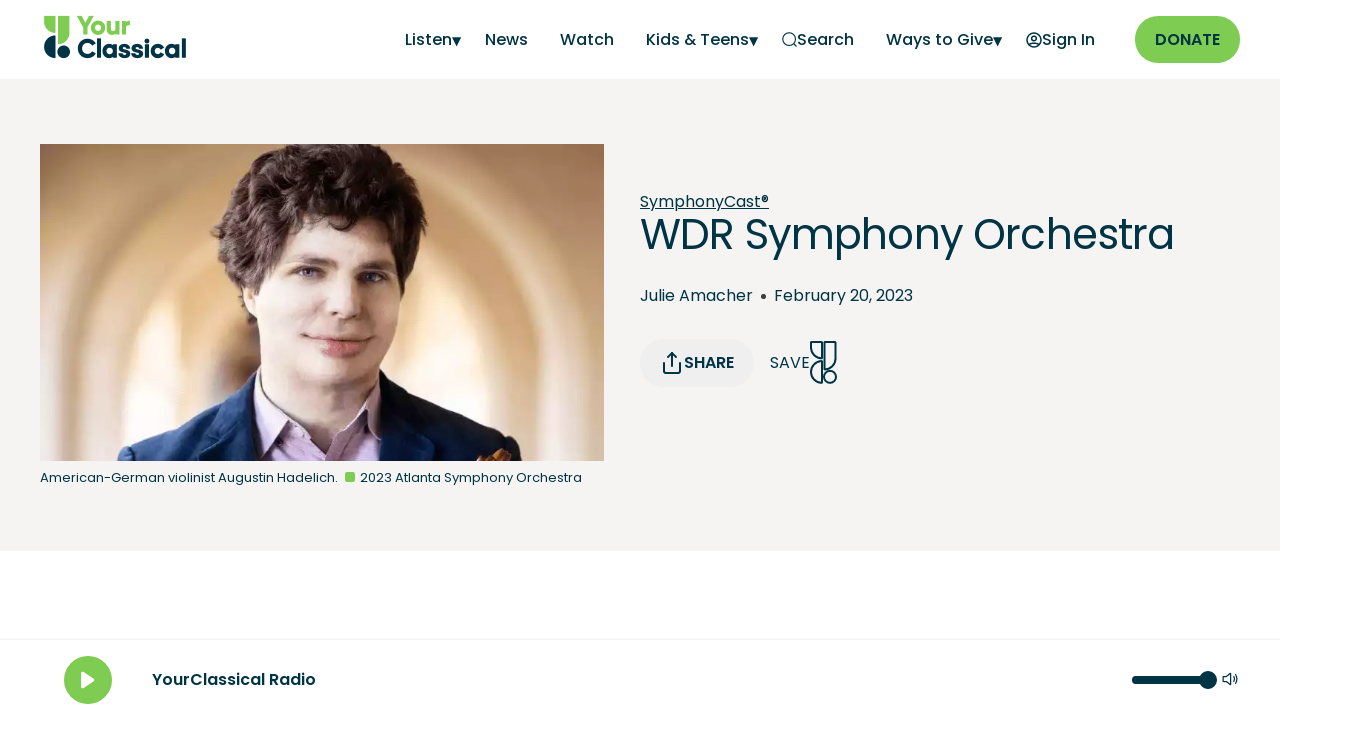

--- FILE ---
content_type: text/html; charset=utf-8
request_url: https://www.yourclassical.org/episode/2023/02/20/symphonycast
body_size: 45475
content:
<!DOCTYPE html><html lang="en"><head><meta charSet="utf-8"/><script async="" src="https://securepubads.g.doubleclick.net/tag/js/gpt.js"></script><script type="text/javascript">var googletag = googletag || {}; googletag.cmd = googletag.cmd || [];</script><script type="text/javascript" src="https://a.omappapi.com/app/js/api.min.js" data-account="120426" data-user="108635" async=""></script><title>WDR Symphony Orchestra</title><script type="application/ld+json">{"@context":"https://schema.org","@type":"Episode","mainEntityOfPage":{"@type":"WebPage","@id":"https://www.yourclassical.org/episode/2023/02/20/symphonycast"},"headline":"WDR Symphony Orchestra","image":{"@type":"ImageObject","contentUrl":"https://img.apmcdn.org/9e5420bc0b0a3034a7c3f492b628825557c0bcda/widescreen/4d73e8-20230210-augustin-hadelich-760.jpg","description":"American-German violinist Augustin Hadelich."},"datePublished":"2023-02-20T00:00:00-06:00","description":"Violinist Augustin Hadelich joins the WDR Symphony Orchestra for ‘Violin Concerto in a minor’ by Antonin Dvorak and conductor Cristian Macelaru leads the orchestra in a fan favorite ‘Symphony No. 2’ by Sergei Rachmaninoff.","keywords":"","publisher":{"@type":"Organization","name":"Minnesota Public Radio","logo":{"@type":"ImageObject","url":"https://www.yourclassical.org/images/YourClassical-Social-Instagram-Profile-800x800.jpg"}}}</script><meta name="og:title" content="WDR Symphony Orchestra"/><link rel="canonical" href="https://www.yourclassical.org/episode/2023/02/20/symphonycast"/><meta property="og:url" content="https://www.yourclassical.org/episode/2023/02/20/symphonycast"/><meta name="description" content="Violinist Augustin Hadelich joins the WDR Symphony Orchestra for ‘Violin Concerto in a minor’ by Antonin Dvorak and conductor Cristian Macelaru leads the orchestra in a fan favorite ‘Symphony No. 2’ by Sergei Rachmaninoff.

 
"/><meta property="og:description" content="Violinist Augustin Hadelich joins the WDR Symphony Orchestra for ‘Violin Concerto in a minor’ by Antonin Dvorak and conductor Cristian Macelaru leads the orchestra in a fan favorite ‘Symphony No. 2’ by Sergei Rachmaninoff.

 
"/><meta name="viewport" content="width=device-width, initial-scale=1"/><meta property="og:image" content="https://img.apmcdn.org/9e5420bc0b0a3034a7c3f492b628825557c0bcda/widescreen/4d73e8-20230210-augustin-hadelich-760.jpg"/><meta name="twitter:title" content="WDR Symphony Orchestra"/><meta property="twitter:description" content="Violinist Augustin Hadelich joins the WDR Symphony Orchestra for ‘Violin Concerto in a minor’ by Antonin Dvorak and conductor Cristian Macelaru leads the orchestra in a fan favorite ‘Symphony No. 2’ by Sergei Rachmaninoff.

 
"/><meta property="twitter:card" content="summary_large_image"/><meta property="twitter:image" content="https://img.apmcdn.org/9e5420bc0b0a3034a7c3f492b628825557c0bcda/widescreen/4d73e8-20230210-augustin-hadelich-760.jpg"/><meta property="og:image:alt" content="American-German violinist Augustin Hadelich."/><meta property="twitter:image:alt" content="American-German violinist Augustin Hadelich."/><link rel="apple-touch-icon" sizes="180x180" href="/apple-touch-icon.png"/><link rel="icon" type="image/png" sizes="32x32" href="/favicon-32x32.png"/><link rel="icon" type="image/png" sizes="16x16" href="/favicon-16x16.png"/><link rel="manifest" href="/site.webmanifest"/><link rel="mask-icon" href="/safari-pinned-tab.svg" color="#003444"/><meta name="msapplication-TileColor" content="#003444"/><meta name="theme-color" content="#f5f4f3"/><link rel="preload" href="/fonts/Poppins-Regular.woff2" as="font" type="font/woff2" crossorigin="anonymous"/><link rel="preload" href="/fonts/Poppins-SemiBold.woff2" as="font" type="font/woff2" crossorigin="anonymous"/><meta name="next-head-count" content="28"/><link rel="preload" href="/_next/static/css/392f6187c1ccbdbe.css" as="style"/><link rel="stylesheet" href="/_next/static/css/392f6187c1ccbdbe.css" data-n-g=""/><link rel="preload" href="/_next/static/css/add3e90fd724f77f.css" as="style"/><link rel="stylesheet" href="/_next/static/css/add3e90fd724f77f.css" data-n-p=""/><link rel="preload" href="/_next/static/css/af031c058303b3df.css" as="style"/><link rel="stylesheet" href="/_next/static/css/af031c058303b3df.css" data-n-p=""/><noscript data-n-css=""></noscript><script defer="" nomodule="" src="/_next/static/chunks/polyfills-42372ed130431b0a.js"></script><script defer="" src="/_next/static/chunks/4922.fd30547ec010defe.js"></script><script defer="" src="/_next/static/chunks/9309.555528ec51a061ad.js"></script><script src="/_next/static/chunks/webpack-a2c97d5ea8424abe.js" defer=""></script><script src="/_next/static/chunks/framework-240869305fb7c096.js" defer=""></script><script src="/_next/static/chunks/main-33f4871ee98c0631.js" defer=""></script><script src="/_next/static/chunks/pages/_app-5465299296b8ddbc.js" defer=""></script><script src="/_next/static/chunks/2852872c-96186a6ccb2fc527.js" defer=""></script><script src="/_next/static/chunks/75fc9c18-f5c95b15762b1b2f.js" defer=""></script><script src="/_next/static/chunks/5e2a4920-9e97a1e1c39fbb48.js" defer=""></script><script src="/_next/static/chunks/95b64a6e-34c832daf9800e26.js" defer=""></script><script src="/_next/static/chunks/7600-af48363ce63476f5.js" defer=""></script><script src="/_next/static/chunks/9431-5e4a1bf7d5e6034e.js" defer=""></script><script src="/_next/static/chunks/6183-ef02ef31da4724a9.js" defer=""></script><script src="/_next/static/chunks/9089-2e74d9879ff63016.js" defer=""></script><script src="/_next/static/chunks/1617-1067c792e755714a.js" defer=""></script><script src="/_next/static/chunks/713-387a5a49bc93e56d.js" defer=""></script><script src="/_next/static/chunks/5721-906e6c93adde07a8.js" defer=""></script><script src="/_next/static/chunks/663-126385a8a2d21794.js" defer=""></script><script src="/_next/static/chunks/9289-887647ca1a213b3e.js" defer=""></script><script src="/_next/static/chunks/8235-cdd2b4fcf6f416c1.js" defer=""></script><script src="/_next/static/chunks/pages/episode/%5B...slug%5D-bcbdf10e2d0d25a7.js" defer=""></script><script src="/_next/static/ebGmnfWSYJgBsQGR3PmmY/_buildManifest.js" defer=""></script><script src="/_next/static/ebGmnfWSYJgBsQGR3PmmY/_ssgManifest.js" defer=""></script></head><body><div id="__next"><nav class="Navbar_navbar__2D84i"><a href="#main" class="Navbar_skipLink__TX3_r">Skip to main content</a><div class="container tablet-stretch Navbar_navbar_container__I7OpY"><div class="Navbar_navbar_logo__PQ1Rv"><a href="/"><img src="/images/logo-yourclassical.png" alt="YourClassical" width="150" height="50" loading="eager"/></a></div><div class="Navbar_navbar_menu_container__eglKD"><button class="Navbar_navbar_mobileMenuIcon__2__2Q" aria-label="Open Navigation Menu"><svg width="20" height="14" viewBox="0 0 20 14" fill="none" xmlns="http://www.w3.org/2000/svg"><path d="M1 7H19M1 1H19M1 13H19" stroke="var(--color-yc-blue-primary)" stroke-width="2" stroke-linecap="round" stroke-linejoin="round"></path></svg></button><ul class="Navbar_navbar_drawer__xQiAF Navbar_navbar_menu__2kdoG "><li class="Navbar_navbar_mobileOnlyLink__Ca8Pr  Navbar_navbar_anchorIcon__jGjMz"><a target="_self" href="/playlist/classical-24"><span>On-Air Playlist</span></a></li><li class="Navbar_navbar_mobileOnlyLink__Ca8Pr  Navbar_navbar_anchorIcon__jGjMz"><a target="_self" href="/schedule/classical-24"><span>Schedule</span></a></li><li class="Navbar_subMenu__Na4OA"><a class="Navbar_subMenuLabel__IIvDk Navbar_user__QGg6U" aria-label="Listen - opens a submenu">Listen</a><ul class="Navbar_subMenuItems__zQ_70 "><li><a aria-label="Listen Home" target="_self" href="/listen">Listen Home</a></li><li><a aria-label="Podcasts" target="_self" href="/listen/podcasts">Podcasts</a></li><li><a aria-label="Stories" target="_self" href="/listen/stories">Stories</a></li><li><a aria-label="Shows" target="_self" href="/listen/shows">Shows</a></li><li><a aria-label="Streams" target="_self" href="/listen/streams">Streams</a></li></ul></li><li class="  Navbar_navbar_anchorIcon__jGjMz"><a target="_self" href="/news"><span>News</span></a></li><li class="  Navbar_navbar_anchorIcon__jGjMz"><a target="_self" href="/videos"><span>Watch</span></a></li><li class="Navbar_subMenu__Na4OA"><a class="Navbar_subMenuLabel__IIvDk Navbar_user__QGg6U" aria-label="Kids &amp; Teens - opens a submenu">Kids &amp; Teens</a><ul class="Navbar_subMenuItems__zQ_70 "><li><a aria-label="YC Kids" target="_self" href="/kids">YC Kids</a></li><li><a aria-label="Class Notes - link opens in a new window" target="_blank" href="https://www.classnotes.org/">Class Notes</a></li></ul></li><li class="  Navbar_navbar_anchorIcon__jGjMz"><a target="_self" href="/search"><span aria-hidden="true"><svg width="15" height="15" viewBox="0 0 20 20" fill="none" xmlns="http://www.w3.org/2000/svg"><path d="M19 19L15.5001 15.5M18 9.5C18 14.1944 14.1944 18 9.5 18C4.80558 18 1 14.1944 1 9.5C1 4.80558 4.80558 1 9.5 1C14.1944 1 18 4.80558 18 9.5Z" stroke="var(--color-yc-blue-primary)" stroke-width="1.5" stroke-linecap="round" stroke-linejoin="round"></path></svg></span><span>Search</span></a></li><li class="Navbar_subMenu__Na4OA"><a class="Navbar_subMenuLabel__IIvDk Navbar_user__QGg6U" aria-label="Ways to Give - opens a submenu">Ways to Give</a><ul class="Navbar_subMenuItems__zQ_70 "><li><a aria-label="Start a Monthly Gift - link opens in a new window" target="_blank" href="https://support.americanpublicmedia.org/YC-web">Start a Monthly Gift</a></li><li><a aria-label="More Ways to Give" target="_self" href="/waystogive">More Ways to Give</a></li><li><a aria-label="Donate a Vehicle" target="_self" href="/vehicle">Donate a Vehicle</a></li><li><a aria-label="Planned Giving" target="_self" href="/waystogive#h2_planned_giving">Planned Giving</a></li><li><a aria-label="Donor Advised Fund" target="_self" href="/waystogive#h2_donor_advised_funds">Donor Advised Fund</a></li></ul></li></ul><ul class="Navbar_navbar_menu__2kdoG Navbar_auth_menu__RoJUi"><li class="Navbar_hideTextOnMobile__C1SQQ  Navbar_navbar_anchorIcon__jGjMz"><a><span aria-hidden="true"><svg width="16" height="16" viewBox="0 0 16 16" fill="transparent" xmlns="http://www.w3.org/2000/svg"><path d="M2.6497 12.514C4.22985 11.6209 6.0554 11.1111 8 11.1111C9.94461 11.1111 11.7702 11.6209 13.3503 12.514M10.3333 6.44444C10.3333 7.73311 9.28866 8.77778 8 8.77778C6.71134 8.77778 5.66667 7.73311 5.66667 6.44444C5.66667 5.15578 6.71134 4.11111 8 4.11111C9.28866 4.11111 10.3333 5.15578 10.3333 6.44444ZM15 8C15 11.866 11.866 15 8 15C4.13401 15 1 11.866 1 8C1 4.13401 4.13401 1 8 1C11.866 1 15 4.13401 15 8Z" stroke="var(--color-yc-blue-primary)" stroke-width="1.5" stroke-linecap="round" stroke-linejoin="round"></path></svg></span><span class="Navbar_label__A9Z5s">Sign In</span></a></li></ul><div class="Navbar_navbar_buttonPrimary__8LeH4"><a class="button button-primary" aria-label="Donate - link opens in a new window" target="_blank" href="https://support.americanpublicmedia.org/sc-web">Donate</a></div></div></div></nav><div id="main"><header class="HeroDetail_hero__LdRFP HeroDetail_hero_default__rLXWg  undefined"><div class="container HeroDetail_hero_container__pYEdE HeroDetail_layout_2__1__uPk25  "><div class="HeroDetail_hero_image__VTAsL  "><figure><picture class="" data-testid="picture"><source type="image/webp" srcSet="https://img.apmcdn.org/9e5420bc0b0a3034a7c3f492b628825557c0bcda/widescreen/717504-20230210-augustin-hadelich-webp400.webp 400w,https://img.apmcdn.org/9e5420bc0b0a3034a7c3f492b628825557c0bcda/widescreen/8113d9-20230210-augustin-hadelich-webp600.webp 600w,https://img.apmcdn.org/9e5420bc0b0a3034a7c3f492b628825557c0bcda/widescreen/13bd76-20230210-augustin-hadelich-webp760.webp 760w" sizes="(max-width: 500px) 500px, 2000px" data-testid="webp"/><source type="image/jpeg" srcSet="https://img.apmcdn.org/9e5420bc0b0a3034a7c3f492b628825557c0bcda/widescreen/af1bca-20230210-augustin-hadelich-400.jpg 400w,https://img.apmcdn.org/9e5420bc0b0a3034a7c3f492b628825557c0bcda/widescreen/54946d-20230210-augustin-hadelich-600.jpg 600w,https://img.apmcdn.org/9e5420bc0b0a3034a7c3f492b628825557c0bcda/widescreen/4d73e8-20230210-augustin-hadelich-760.jpg 760w" sizes="(max-width: 500px) 500px, 2000px" data-testid="notwebp"/><img src="https://img.apmcdn.org/9e5420bc0b0a3034a7c3f492b628825557c0bcda/widescreen/54946d-20230210-augustin-hadelich-600.jpg" width="600" height="337" alt="Poster Augustin Hadelich"/></picture><figcaption><div class="figure_text">American-German violinist Augustin Hadelich.</div><div class="figure_credit">2023 Atlanta Symphony Orchestra</div></figcaption></figure></div><div class="HeroDetail_hero_description__eefVx "><div><div class="tablet-stretch"><div id="premium_ad" class="AdvertisementBanner_advertisementBanner__eJELw AdvertisementBanner_left-aligned__zOUDf"></div></div><a href="/symphonycast">SymphonyCast® </a><h1><span data-br=":R9a6:" data-brr="1" style="display:inline-block;vertical-align:top;text-decoration:inherit;text-wrap:balance">WDR Symphony Orchestra</span><script>self.__wrap_n=self.__wrap_n||(self.CSS&&CSS.supports("text-wrap","balance")?1:2);self.__wrap_b=(e,n,t)=>{t=t||document.querySelector(`[data-br="${e}"]`);let r=t==null?void 0:t.parentElement;if(!r)return;let o=u=>t.style.maxWidth=u+"px";t.style.maxWidth="";let l=r.clientWidth,d=r.clientHeight,s=l/2-.25,a=l+.5,c;if(l){for(o(s),s=Math.max(t.scrollWidth,s);s+1<a;)c=Math.round((s+a)/2),o(c),r.clientHeight===d?a=c:s=c;o(a*n+l*(1-n))}t.__wrap_o||(typeof ResizeObserver!="undefined"?(t.__wrap_o=new ResizeObserver(()=>{self.__wrap_b(0,+t.dataset.brr,t)})).observe(r):process.env.NODE_ENV==="development"&&console.warn("The browser you are using does not support the ResizeObserver API. Please consider add polyfill for this API to avoid potential layout shifts or upgrade your browser. Read more: https://github.com/shuding/react-wrap-balancer#browser-support-information"))};self.__wrap_n!=1&&self.__wrap_b(":R9a6:",1)</script></h1><div class="HeroDetail_author_date_container__VydZZ"><div class="HeroDetail_hero_contributor__ZpFIM"><div><a href="/profile/julie-amacher">Julie Amacher</a></div></div><div class="HeroDetail_author_date_seperator__WTuRR"><div></div></div><time dateTime="2023-02-20T00:00:00-06:00" class="HeroDetail_hero_date__8tX9I">February 20, 2023</time></div><div class="PlayerCta_playerCta__d9Pwy HeroDetail_hero_cta__iAOa_"><div class="PlayerCta_mobile_half__RXk2U"><span class=" PlayerCta_playerCta_shareButton__h7Yvo"><button class="ShareButton_shareButtonLink__eODLM button primary   mobile-stretch "><svg stroke="currentColor" fill="none" stroke-width="2" viewBox="0 0 24 24" stroke-linecap="round" stroke-linejoin="round" class="logos" height="1em" width="1em" xmlns="http://www.w3.org/2000/svg"><path d="M4 12v8a2 2 0 0 0 2 2h12a2 2 0 0 0 2-2v-8"></path><polyline points="16 6 12 2 8 6"></polyline><line x1="12" y1="2" x2="12" y2="15"></line></svg> <!-- -->Share</button></span></div><div class="PlayerCta_mobile_half__RXk2U PlayerCta_favorite__hROY9"><button aria-label="Save Song" class=" IconSaveTo_saveToButton__yi8sS" style="height:43" title="Save Song">Save<svg width="27" height="43" viewBox="0 0 27 42.9" xmlns="http://www.w3.org/2000/svg" stroke="var(--color-yc-blue-primary)" stroke-width="2" stroke-miterlimit="10" fill="none"><path d="M1,30.9L1,30.9c0,5.9,4.7,10.7,10.5,10.9 c0.2,0,0.5-0.2,0.5-0.4v-21c0-0.2-0.2-0.4-0.5-0.4C5.7,20.2,1,25,1,30.9z"></path><path d="M20,29.8L20,29.8c3.3,0,6,2.7,6,6l0,0 c0,3.3-2.7,6-6,6l0,0c-3.3,0-6-2.7-6-6l0,0C13.9,32.5,16.6,29.8,20,29.8z"></path><path d="M1.4,1C1.2,1,1,1.2,1,1.4v5l0,0 c0,5.9,4.7,10.7,10.5,10.9c0.2,0,0.5-0.2,0.5-0.4V1.4C12,1.2,11.8,1,11.5,1H1.4z"></path><path d="M14.9,1c-0.2,0-0.4,0.2-0.4,0.4V28 c0,0.2,0.2,0.4,0.5,0.4c5.8-0.2,10.5-5.1,10.5-10.9l0,0v-16C25.4,1.2,25.2,1,25,1H14.9L14.9,1z"></path></svg></button></div></div></div></div></div></header><article class="story pagetype-episode"><div id="top_ad" class="AdvertisementBanner_advertisement___ayAx"></div><div class="container-fullbleed"><div class="userContentContainer container-pagewidth"><div></div><div class="userContent content_body default"><p>1879 was a great year for Antonin Dvorak – that’s the year he was asked to write a new violin concerto that was, “quite original, rich in cantilenas, and for good violinists.” Violinist Augustin Hadelich joins the WDR Symphony Orchestra for this piece. Then conductor Cristian Macelaru leads the orchestra in another favorite – <em>Symphony No. 2</em> by Sergei Rachmaninoff.</p><p></p><p><strong>Episode Playlist</strong></p><h3 id="h3_hour_1"><strong>Hour 1</strong></h3><div id="body_ad" class="AdvertisementBanner_advertisement___ayAx"></div><p>DVORAK: Violin Concerto in a minor, Op. 53</p><p>CARLOS GARDEL: Por una cabeza, Tango</p><h3 id="h3_hour_2"><strong>Hour 2</strong></h3><p>RACHMANINOFF: Symphony No. 2 in e minor</p><p>BRAHMS: Hungarian Dance No. 5</p><p>Los Angeles Philharmonic<br/>Ludovic Morlot, conductor<br/>Sergio Tiempo, piano</p></div><div class="container tablet-stretch"><div class="DonateModule_donateModule__G4bx1"><div class="DonateModule_donateHeadingContainer__o6DQH"><h4 class="DonateModule_donateHeading__k4INh">Love the music?</h4><div class="DonateModule_donatePhoneIcon__6Q6dx"><svg width="22" height="22" viewBox="0 0 22 22" fill="none" xmlns="http://www.w3.org/2000/svg"><path d="M7.38028 7.85323C8.07627 9.30285 9.02506 10.6615 10.2266 11.8631C11.4282 13.0646 12.7869 14.0134 14.2365 14.7094C14.3612 14.7693 14.4235 14.7992 14.5024 14.8222C14.7828 14.904 15.127 14.8453 15.3644 14.6752C15.4313 14.6274 15.4884 14.5702 15.6027 14.4559C15.9523 14.1063 16.1271 13.9315 16.3029 13.8172C16.9658 13.3862 17.8204 13.3862 18.4833 13.8172C18.6591 13.9315 18.8339 14.1063 19.1835 14.4559L19.3783 14.6508C19.9098 15.1822 20.1755 15.448 20.3198 15.7333C20.6069 16.3009 20.6069 16.9712 20.3198 17.5387C20.1755 17.8241 19.9098 18.0898 19.3783 18.6213L19.2207 18.7789C18.6911 19.3085 18.4263 19.5733 18.0662 19.7756C17.6667 20 17.0462 20.1614 16.588 20.16C16.1751 20.1588 15.8928 20.0787 15.3284 19.9185C12.295 19.0575 9.43264 17.433 7.04466 15.045C4.65668 12.6571 3.03221 9.79471 2.17124 6.76131C2.01103 6.19687 1.93092 5.91464 1.9297 5.5017C1.92833 5.04347 2.08969 4.42298 2.31411 4.02348C2.51636 3.66345 2.78117 3.39863 3.3108 2.86901L3.46843 2.71138C3.99987 2.17993 4.2656 1.91421 4.55098 1.76987C5.11854 1.4828 5.7888 1.4828 6.35636 1.76987C6.64174 1.91421 6.90747 2.17993 7.43891 2.71138L7.63378 2.90625C7.98338 3.25585 8.15819 3.43065 8.27247 3.60643C8.70347 4.26932 8.70347 5.1239 8.27247 5.78679C8.15819 5.96257 7.98338 6.13738 7.63378 6.48698C7.51947 6.60129 7.46231 6.65845 7.41447 6.72526C7.24446 6.96269 7.18576 7.30695 7.26748 7.5873C7.29048 7.6662 7.32041 7.72854 7.38028 7.85323Z" stroke="var(--color-white)" stroke-width="2" stroke-linecap="round" stroke-linejoin="round"></path></svg></div><div class="DonateModule_donatePhone__cn2hD">Donate by phone</div><div class="DonateModule_donateNumber__XQq8B">1-800-562-8440</div></div><div class="DonateModule_donateContentContainer__mBOAo"><div class="DonateModule_donateLeftContent__frtHU"><p><i>Show your support by making a gift to YourClassical.</i></p><p>Each day, we’re here for you with thoughtful streams that set the tone for your day – not to mention the stories and programs that inspire you to new discovery and help you explore the music you love.</p><p>YourClassical is available for free, because we are listener-supported public media. Take a moment to make your gift today.</p><p><a href="/waystogive">More Ways to Give</a></p></div><div class="DonateModule_donateRightContent__wfNvj"><div id="askFormDetails"><div><div><h4>Your Donation</h4><div class="DonateForm_formUpperRow__1iDec" id="askFormRecurs"><div><div><label for="recurs-monthly"><input type="radio" name="formRecurs" id="recurs-monthly" checked="" value="monthly"/> <!-- -->Monthly Donation</label></div><label for="recurs-one-time"><input type="radio" name="formRecurs" id="recurs-one-time" value="one-time"/> <!-- -->One-Time Donation</label></div></div><div id="askFormMonthly"><div class="DonateForm_formRowBottomItems__pzBFq"><div id="amount-monthly-5" class="DonateForm_amount__CjOgV false" data-recurs="monthly" data-amount="5" data-checked="false">$5/month</div><div id="amount-monthly-10" class="DonateForm_amount__CjOgV false" data-recurs="monthly" data-amount="10" data-checked="false">$10/month</div><div id="amount-monthly-15" class="DonateForm_amount__CjOgV DonateForm_active__fs0FA" data-recurs="monthly" data-amount="15" data-checked="true">$15/month</div><div id="amount-monthly-20" class="DonateForm_amount__CjOgV false" data-recurs="monthly" data-amount="20" data-checked="false">$20/month</div></div><label class="DonateForm_amountOtherHeading__G5cDO">Other amount</label><div id="amount-monthly-other" class="DonateForm_amountOther__3e1Y7" data-recurs="monthly" data-amount="other" data-checked="false"><span>$</span><input type="text" inputMode="numeric" name="amount-monthly-other-value" id="amount-monthly-other-value"/></div></div><div class="DonateForm_submitButtonContainer__t5mN7"><div></div><form action="https://support.americanpublicmedia.org/YC-widget" target="_blank" method="get"><input type="hidden" name="amount" value="15"/><input type="hidden" name="recurs" value="monthly"/><div><button class="button button-primary DonateForm_askButton__SlNTn">NEXT</button></div></form></div></div></div></div></div></div></div></div></div><div class="tablet-stretch StoryEpisodeTemplate_teasers__f_thw "><div class="tablet-stretch slider Slider_container__aAC_D Slider_container_mbSm__rJrM9  "><div class="tile-grid-header container Slider_largeScreenHeader__T48Nk"><h2 config="">Latest SymphonyCast®  Episodes</h2><span class="Teasers_viewAllContainer__mzMum"><a class="type-link-viewall custom ViewAll_viewAll__DfOx4 button button-primary Teasers_btn_viewAll_desktop__YJPaZ" href="/symphonycast">VIEW ALL EPISODES</a></span></div><div class="Slider_slider__IjBVS  container"><div class="react-horizontal-scrolling-menu--wrapper "><div class="react-horizontal-scrolling-menu--header"><div class="Slider_headerWithinSlider__TiwzR container tablet-stretch"><div class="Slider_heading__0anbv"><h2 config="">Latest SymphonyCast®  Episodes</h2></div><div class="Slider_headerArrowsContainer__m96H3"><div class="Slider_headerArrows__lq5eM"><button class="button flat slim Arrows_arrow__5orWO Arrows_arrow_left__y8jyW" disabled="" style="opacity:0;user-select:none" type="button"><svg width="25" height="24" viewBox="0 0 25 24" fill="none" xmlns="http://www.w3.org/2000/svg" aria-label="Scroll Left"><path d="M19.5 12H5.5M5.5 12L12.5 19M5.5 12L12.5 5" stroke="var(--color-yc-blue-primary)" stroke-width="2" stroke-linecap="round" stroke-linejoin="round"></path></svg></button><button class="button flat slim Arrows_arrow__5orWO Arrows_arrow_right__uv7ot" style="opacity:1;user-select:none" type="button"><svg width="25" height="24" viewBox="0 0 25 24" fill="none" xmlns="http://www.w3.org/2000/svg" aria-label="Scroll Right"><path d="M5.5 12H19.5M19.5 12L12.5 5M19.5 12L12.5 19" stroke="var(--color-yc-blue-primary)" stroke-width="2" stroke-linecap="round" stroke-linejoin="round"></path></svg></button></div><span class="Teasers_viewAllContainer__mzMum"><a class="type-link-viewall custom ViewAll_viewAll__DfOx4 button button-primary Teasers_btn_viewAll_desktop__YJPaZ" href="/symphonycast">VIEW ALL EPISODES</a></span></div></div></div><div class="react-horizontal-scrolling-menu--inner-wrapper"><div class="react-horizontal-scrolling-menu--arrow-left"><button class="button flat slim Arrows_arrow__5orWO Arrows_arrow_left__y8jyW" disabled="" style="opacity:0;user-select:none" type="button"><svg width="25" height="24" viewBox="0 0 25 24" fill="none" xmlns="http://www.w3.org/2000/svg" aria-label="Scroll Left"><path d="M19.5 12H5.5M5.5 12L12.5 19M5.5 12L12.5 5" stroke="var(--color-yc-blue-primary)" stroke-width="2" stroke-linecap="round" stroke-linejoin="round"></path></svg></button></div><div class="react-horizontal-scrolling-menu--scroll-container "><div class="react-horizontal-scrolling-menu--item " data-key="0" data-index="0"><div class="Card_card__juQlt Card_lg__XJn_h slider-card" data-item-id="0" role="button" tabindex="0"><div class="tile-grid-item"><a class="teaser-link-wrapper" href="/episode/2026/01/19/symphonycast-ndr-elbphilharmonie-orchestra"><div class="tile_thumbnail   "><picture class="" data-testid="picture"><source type="image/webp" srcSet="https://img.apmcdn.org/a501e7d13966e1c0f4df96f919b122a77af19067/square/a6b3bf-20260115-martin-frost-credit-nikolaj-lund-webp400.webp 400w,https://img.apmcdn.org/a501e7d13966e1c0f4df96f919b122a77af19067/square/77d656-20260115-martin-frost-credit-nikolaj-lund-webp600.webp 600w" sizes="250px" data-testid="webp"/><source type="image/jpeg" srcSet="https://img.apmcdn.org/a501e7d13966e1c0f4df96f919b122a77af19067/square/e9f2f2-20260115-martin-frost-credit-nikolaj-lund-400.jpg 400w,https://img.apmcdn.org/a501e7d13966e1c0f4df96f919b122a77af19067/square/da7857-20260115-martin-frost-credit-nikolaj-lund-600.jpg 600w" sizes="250px" data-testid="notwebp"/><img src="https://img.apmcdn.org/a501e7d13966e1c0f4df96f919b122a77af19067/widescreen/b8d7be-20260115-martin-frost-credit-nikolaj-lund-600.jpg" loading="lazy" width="600" height="337" alt="NDR Elbphilharmonie Orchestra"/></picture></div></a><div class="date-description "><article class="tile-grid-item"><header><a class="teaser-link-wrapper" href="/episode/2026/01/19/symphonycast-ndr-elbphilharmonie-orchestra"><h3 title="NDR Elbphilharmonie Orchestra" config="">NDR Elbphilharmonie Orchestra</h3></a></header><p>On the latest episode of ‘SymphonyCast,’ Alan Gilbert leads the NDR Elbphilharmonie Orchestra in Dvořák’s Symphony No. 7. Also on the concert, Anna Clyne’s ‘Restless Ocean,’ and clarinetist Martin Fröst shines in Hillborg’s ‘Peacock Tales’ concerto. Listen now with host Steve Seel!
</p></article></div><nav class="tile-grid-icon-container-episodes false"><span>Share</span><svg stroke="currentColor" fill="currentColor" stroke-width="0" viewBox="0 0 512 512" class="tile-grid-share-icons" height="1em" width="1em" xmlns="http://www.w3.org/2000/svg"><title>Facebook</title><path d="M426.8 64H85.2C73.5 64 64 73.5 64 85.2v341.6c0 11.7 9.5 21.2 21.2 21.2H256V296h-45.9v-56H256v-41.4c0-49.6 34.4-76.6 78.7-76.6 21.2 0 44 1.6 49.3 2.3v51.8h-35.3c-24.1 0-28.7 11.4-28.7 28.2V240h57.4l-7.5 56H320v152h106.8c11.7 0 21.2-9.5 21.2-21.2V85.2c0-11.7-9.5-21.2-21.2-21.2z"></path></svg><svg stroke="currentColor" fill="currentColor" stroke-width="0" viewBox="0 0 512 512" class="tile-grid-share-icons" height="1em" width="1em" xmlns="http://www.w3.org/2000/svg"><title>Twitter</title><path d="M496 109.5a201.8 201.8 0 01-56.55 15.3 97.51 97.51 0 0043.33-53.6 197.74 197.74 0 01-62.56 23.5A99.14 99.14 0 00348.31 64c-54.42 0-98.46 43.4-98.46 96.9a93.21 93.21 0 002.54 22.1 280.7 280.7 0 01-203-101.3A95.69 95.69 0 0036 130.4c0 33.6 17.53 63.3 44 80.7A97.5 97.5 0 0135.22 199v1.2c0 47 34 86.1 79 95a100.76 100.76 0 01-25.94 3.4 94.38 94.38 0 01-18.51-1.8c12.51 38.5 48.92 66.5 92.05 67.3A199.59 199.59 0 0139.5 405.6a203 203 0 01-23.5-1.4A278.68 278.68 0 00166.74 448c181.36 0 280.44-147.7 280.44-275.8 0-4.2-.11-8.4-.31-12.5A198.48 198.48 0 00496 109.5z"></path></svg></nav><div class="audio-wrapper"><div class="BtnPlayAudio_playAudio__BA0SV   "><button type="button" class="button button-primary BtnPlayAudio_playAudio_icon__WNriK "><div style="align-items:center;display:flex;justify-content:center" class=""><svg class="" width="17" height="22" viewBox="0 0 17 22" fill="none" xmlns="http://www.w3.org/2000/svg" aria-hidden="false" aria-label="Play"><path d="M1 3.98951C1 3.01835 1 2.53277 1.20249 2.2651C1.37889 2.03191 1.64852 1.88761 1.9404 1.87018C2.27544 1.85017 2.67946 2.11953 3.48752 2.65823L14.0031 9.6686C14.6708 10.1137 15.0046 10.3363 15.1209 10.6168C15.2227 10.8621 15.2227 11.1377 15.1209 11.383C15.0046 11.6635 14.6708 11.886 14.0031 12.3312L3.48752 19.3415C2.67946 19.8802 2.27544 20.1496 1.9404 20.1296C1.64852 20.1122 1.37889 19.9679 1.20249 19.7347C1 19.467 1 18.9814 1 18.0103V3.98951Z" fill="var(--color-yc-blue-primary)" stroke="var(--color-yc-blue-primary)" stroke-width="2" stroke-linecap="round" stroke-linejoin="round"></path></svg></div></button><div class="BtnPlayAudio_playAudio_duration__DhbWG ">1:59:00</div></div></div></div></div></div><div class="react-horizontal-scrolling-menu--separator " data-key="0-separator" data-index="0.1"></div><div class="react-horizontal-scrolling-menu--item " data-key="1" data-index="1"><div class="Card_card__juQlt Card_lg__XJn_h slider-card" data-item-id="1" role="button" tabindex="0"><div class="tile-grid-item"><a class="teaser-link-wrapper" href="/episode/2026/01/12/symphonycast-orchestre-de-la-suisse-romande"><div class="tile_thumbnail   "><picture class="" data-testid="picture"><source type="image/jpeg" srcSet="https://img.apmcdn.org/e42ba90716eea1b808f17f73918dce346f63573e/square/0604c6-20160216-sergey-khachatryan.jpg 400w,https://img.apmcdn.org/e42ba90716eea1b808f17f73918dce346f63573e/square/3b97aa-20160216-sergey-khachatryan.jpg 600w" sizes="250px" data-testid="notwebp"/><img src="https://img.apmcdn.org/e42ba90716eea1b808f17f73918dce346f63573e/widescreen/133ed7-20160216-sergey-khachatryan.jpg" loading="lazy" width="600" height="337" alt="Orchestre de la Suisse Romande"/></picture></div></a><div class="date-description "><article class="tile-grid-item"><header><a class="teaser-link-wrapper" href="/episode/2026/01/12/symphonycast-orchestre-de-la-suisse-romande"><h3 title="Orchestre de la Suisse Romande" config="">Orchestre de la Suisse Romande</h3></a></header><p>On the latest episode of ‘SymphonyCast,’ Tugan Sokhiev leads L’Orchestre de la Suisse Romande in Lili Boulanger’s ‘D’un Matin de Printemps’ and Prokofiev’s Symphony No. 5, plus Tchaikovsky’s Violin Concerto featuring violinist Sergey Khachatryan. Listen now with host Steve Seel!
</p></article></div><nav class="tile-grid-icon-container-episodes false"><span>Share</span><svg stroke="currentColor" fill="currentColor" stroke-width="0" viewBox="0 0 512 512" class="tile-grid-share-icons" height="1em" width="1em" xmlns="http://www.w3.org/2000/svg"><title>Facebook</title><path d="M426.8 64H85.2C73.5 64 64 73.5 64 85.2v341.6c0 11.7 9.5 21.2 21.2 21.2H256V296h-45.9v-56H256v-41.4c0-49.6 34.4-76.6 78.7-76.6 21.2 0 44 1.6 49.3 2.3v51.8h-35.3c-24.1 0-28.7 11.4-28.7 28.2V240h57.4l-7.5 56H320v152h106.8c11.7 0 21.2-9.5 21.2-21.2V85.2c0-11.7-9.5-21.2-21.2-21.2z"></path></svg><svg stroke="currentColor" fill="currentColor" stroke-width="0" viewBox="0 0 512 512" class="tile-grid-share-icons" height="1em" width="1em" xmlns="http://www.w3.org/2000/svg"><title>Twitter</title><path d="M496 109.5a201.8 201.8 0 01-56.55 15.3 97.51 97.51 0 0043.33-53.6 197.74 197.74 0 01-62.56 23.5A99.14 99.14 0 00348.31 64c-54.42 0-98.46 43.4-98.46 96.9a93.21 93.21 0 002.54 22.1 280.7 280.7 0 01-203-101.3A95.69 95.69 0 0036 130.4c0 33.6 17.53 63.3 44 80.7A97.5 97.5 0 0135.22 199v1.2c0 47 34 86.1 79 95a100.76 100.76 0 01-25.94 3.4 94.38 94.38 0 01-18.51-1.8c12.51 38.5 48.92 66.5 92.05 67.3A199.59 199.59 0 0139.5 405.6a203 203 0 01-23.5-1.4A278.68 278.68 0 00166.74 448c181.36 0 280.44-147.7 280.44-275.8 0-4.2-.11-8.4-.31-12.5A198.48 198.48 0 00496 109.5z"></path></svg></nav></div></div></div><div class="react-horizontal-scrolling-menu--separator " data-key="1-separator" data-index="1.1"></div><div class="react-horizontal-scrolling-menu--item " data-key="2" data-index="2"><div class="Card_card__juQlt Card_lg__XJn_h slider-card" data-item-id="2" role="button" tabindex="0"><div class="tile-grid-item"><a class="teaser-link-wrapper" href="/episode/2026/01/05/berlin-philharmonic-orchestra"><div class="tile_thumbnail   "><picture class="" data-testid="picture"><source type="image/webp" srcSet="https://img.apmcdn.org/df212e07399610b5850bbf44044b1d061b69f678/square/f2231e-20250620-kirill-petrenko-credit-monika-rittershaus-webp400.webp 400w,https://img.apmcdn.org/df212e07399610b5850bbf44044b1d061b69f678/square/ee9a77-20250620-kirill-petrenko-credit-monika-rittershaus-webp600.webp 600w,https://img.apmcdn.org/df212e07399610b5850bbf44044b1d061b69f678/square/f9849c-20250620-kirill-petrenko-credit-monika-rittershaus-webp1000.webp 1000w,https://img.apmcdn.org/df212e07399610b5850bbf44044b1d061b69f678/square/ebfe1c-20250620-kirill-petrenko-credit-monika-rittershaus-webp1238.webp 1238w" sizes="250px" data-testid="webp"/><source type="image/jpeg" srcSet="https://img.apmcdn.org/df212e07399610b5850bbf44044b1d061b69f678/square/1b48b3-20250620-kirill-petrenko-credit-monika-rittershaus-400.jpg 400w,https://img.apmcdn.org/df212e07399610b5850bbf44044b1d061b69f678/square/db0ddc-20250620-kirill-petrenko-credit-monika-rittershaus-600.jpg 600w,https://img.apmcdn.org/df212e07399610b5850bbf44044b1d061b69f678/square/f9dcf8-20250620-kirill-petrenko-credit-monika-rittershaus-1000.jpg 1000w,https://img.apmcdn.org/df212e07399610b5850bbf44044b1d061b69f678/square/14a874-20250620-kirill-petrenko-credit-monika-rittershaus-1238.jpg 1238w" sizes="250px" data-testid="notwebp"/><img src="https://img.apmcdn.org/df212e07399610b5850bbf44044b1d061b69f678/widescreen/8e47ac-20250620-kirill-petrenko-credit-monika-rittershaus-600.jpg" loading="lazy" width="600" height="337" alt="Berlin Philharmonic Orchestra"/></picture></div></a><div class="date-description "><article class="tile-grid-item"><header><a class="teaser-link-wrapper" href="/episode/2026/01/05/berlin-philharmonic-orchestra"><h3 title="Berlin Philharmonic Orchestra" config="">Berlin Philharmonic Orchestra</h3></a></header><p>On the latest episode of ‘SymphonyCast,’ Kirill Petrenko and the Berlin Philharmonic Orchestra present a concert featuring Gustav Mahler’s expressive farewell — his Symphony No. 9. Listen now with host Steve Seel!
</p></article></div><nav class="tile-grid-icon-container-episodes false"><span>Share</span><svg stroke="currentColor" fill="currentColor" stroke-width="0" viewBox="0 0 512 512" class="tile-grid-share-icons" height="1em" width="1em" xmlns="http://www.w3.org/2000/svg"><title>Facebook</title><path d="M426.8 64H85.2C73.5 64 64 73.5 64 85.2v341.6c0 11.7 9.5 21.2 21.2 21.2H256V296h-45.9v-56H256v-41.4c0-49.6 34.4-76.6 78.7-76.6 21.2 0 44 1.6 49.3 2.3v51.8h-35.3c-24.1 0-28.7 11.4-28.7 28.2V240h57.4l-7.5 56H320v152h106.8c11.7 0 21.2-9.5 21.2-21.2V85.2c0-11.7-9.5-21.2-21.2-21.2z"></path></svg><svg stroke="currentColor" fill="currentColor" stroke-width="0" viewBox="0 0 512 512" class="tile-grid-share-icons" height="1em" width="1em" xmlns="http://www.w3.org/2000/svg"><title>Twitter</title><path d="M496 109.5a201.8 201.8 0 01-56.55 15.3 97.51 97.51 0 0043.33-53.6 197.74 197.74 0 01-62.56 23.5A99.14 99.14 0 00348.31 64c-54.42 0-98.46 43.4-98.46 96.9a93.21 93.21 0 002.54 22.1 280.7 280.7 0 01-203-101.3A95.69 95.69 0 0036 130.4c0 33.6 17.53 63.3 44 80.7A97.5 97.5 0 0135.22 199v1.2c0 47 34 86.1 79 95a100.76 100.76 0 01-25.94 3.4 94.38 94.38 0 01-18.51-1.8c12.51 38.5 48.92 66.5 92.05 67.3A199.59 199.59 0 0139.5 405.6a203 203 0 01-23.5-1.4A278.68 278.68 0 00166.74 448c181.36 0 280.44-147.7 280.44-275.8 0-4.2-.11-8.4-.31-12.5A198.48 198.48 0 00496 109.5z"></path></svg></nav><div class="audio-wrapper"><div class="BtnPlayAudio_playAudio__BA0SV   "><button type="button" class="button button-primary BtnPlayAudio_playAudio_icon__WNriK "><div style="align-items:center;display:flex;justify-content:center" class=""><svg class="" width="17" height="22" viewBox="0 0 17 22" fill="none" xmlns="http://www.w3.org/2000/svg" aria-hidden="false" aria-label="Play"><path d="M1 3.98951C1 3.01835 1 2.53277 1.20249 2.2651C1.37889 2.03191 1.64852 1.88761 1.9404 1.87018C2.27544 1.85017 2.67946 2.11953 3.48752 2.65823L14.0031 9.6686C14.6708 10.1137 15.0046 10.3363 15.1209 10.6168C15.2227 10.8621 15.2227 11.1377 15.1209 11.383C15.0046 11.6635 14.6708 11.886 14.0031 12.3312L3.48752 19.3415C2.67946 19.8802 2.27544 20.1496 1.9404 20.1296C1.64852 20.1122 1.37889 19.9679 1.20249 19.7347C1 19.467 1 18.9814 1 18.0103V3.98951Z" fill="var(--color-yc-blue-primary)" stroke="var(--color-yc-blue-primary)" stroke-width="2" stroke-linecap="round" stroke-linejoin="round"></path></svg></div></button><div class="BtnPlayAudio_playAudio_duration__DhbWG ">1:59:00</div></div></div></div></div></div><div class="react-horizontal-scrolling-menu--separator " data-key="2-separator" data-index="2.1"></div><div class="react-horizontal-scrolling-menu--item " data-key="3" data-index="3"><div class="Card_card__juQlt Card_lg__XJn_h slider-card" data-item-id="3" role="button" tabindex="0"><div class="tile-grid-item"><a class="teaser-link-wrapper" href="/episode/2025/12/29/symphonycast-ndr-radio-philharmonic-orchestra"><div class="tile_thumbnail   "><picture class="" data-testid="picture"><source type="image/webp" srcSet="https://img.apmcdn.org/584171dd98abaaa8f70cdfa181a083c2a67deb26/square/1a97fd-20230515-leonidas-kavakos-webp400.webp 400w,https://img.apmcdn.org/584171dd98abaaa8f70cdfa181a083c2a67deb26/square/d15cd7-20230515-leonidas-kavakos-webp600.webp 600w,https://img.apmcdn.org/584171dd98abaaa8f70cdfa181a083c2a67deb26/square/210a6b-20230515-leonidas-kavakos-webp1000.webp 1000w,https://img.apmcdn.org/584171dd98abaaa8f70cdfa181a083c2a67deb26/square/7b6d8d-20230515-leonidas-kavakos-webp1080.webp 1080w" sizes="250px" data-testid="webp"/><source type="image/jpeg" srcSet="https://img.apmcdn.org/584171dd98abaaa8f70cdfa181a083c2a67deb26/square/fb7de7-20230515-leonidas-kavakos-400.jpg 400w,https://img.apmcdn.org/584171dd98abaaa8f70cdfa181a083c2a67deb26/square/e135ee-20230515-leonidas-kavakos-600.jpg 600w,https://img.apmcdn.org/584171dd98abaaa8f70cdfa181a083c2a67deb26/square/c7e83b-20230515-leonidas-kavakos-1000.jpg 1000w,https://img.apmcdn.org/584171dd98abaaa8f70cdfa181a083c2a67deb26/square/2d1cad-20230515-leonidas-kavakos-1080.jpg 1080w" sizes="250px" data-testid="notwebp"/><img src="https://img.apmcdn.org/584171dd98abaaa8f70cdfa181a083c2a67deb26/widescreen/c29cdd-20230515-leonidas-kavakos-600.jpg" loading="lazy" width="600" height="337" alt="NDR Radio Philharmonic Orchestra"/></picture></div></a><div class="date-description "><article class="tile-grid-item"><header><a class="teaser-link-wrapper" href="/episode/2025/12/29/symphonycast-ndr-radio-philharmonic-orchestra"><h3 title="NDR Radio Philharmonic Orchestra" config="">NDR Radio Philharmonic Orchestra</h3></a></header><p>On the latest episode of ‘SymphonyCast,’ Stanislav Kochanovsky leads the NDR Radio Philharmonic Orchestra in a thoroughly Russian program, featuring Leonidas Kavakos and the Violin Concerto No. 2 by Shostakovich and Tchaikovsky’s Symphony No. 6. Listen now with host Steve Seel!


</p></article></div><nav class="tile-grid-icon-container-episodes false"><span>Share</span><svg stroke="currentColor" fill="currentColor" stroke-width="0" viewBox="0 0 512 512" class="tile-grid-share-icons" height="1em" width="1em" xmlns="http://www.w3.org/2000/svg"><title>Facebook</title><path d="M426.8 64H85.2C73.5 64 64 73.5 64 85.2v341.6c0 11.7 9.5 21.2 21.2 21.2H256V296h-45.9v-56H256v-41.4c0-49.6 34.4-76.6 78.7-76.6 21.2 0 44 1.6 49.3 2.3v51.8h-35.3c-24.1 0-28.7 11.4-28.7 28.2V240h57.4l-7.5 56H320v152h106.8c11.7 0 21.2-9.5 21.2-21.2V85.2c0-11.7-9.5-21.2-21.2-21.2z"></path></svg><svg stroke="currentColor" fill="currentColor" stroke-width="0" viewBox="0 0 512 512" class="tile-grid-share-icons" height="1em" width="1em" xmlns="http://www.w3.org/2000/svg"><title>Twitter</title><path d="M496 109.5a201.8 201.8 0 01-56.55 15.3 97.51 97.51 0 0043.33-53.6 197.74 197.74 0 01-62.56 23.5A99.14 99.14 0 00348.31 64c-54.42 0-98.46 43.4-98.46 96.9a93.21 93.21 0 002.54 22.1 280.7 280.7 0 01-203-101.3A95.69 95.69 0 0036 130.4c0 33.6 17.53 63.3 44 80.7A97.5 97.5 0 0135.22 199v1.2c0 47 34 86.1 79 95a100.76 100.76 0 01-25.94 3.4 94.38 94.38 0 01-18.51-1.8c12.51 38.5 48.92 66.5 92.05 67.3A199.59 199.59 0 0139.5 405.6a203 203 0 01-23.5-1.4A278.68 278.68 0 00166.74 448c181.36 0 280.44-147.7 280.44-275.8 0-4.2-.11-8.4-.31-12.5A198.48 198.48 0 00496 109.5z"></path></svg></nav><div class="audio-wrapper"><div class="BtnPlayAudio_playAudio__BA0SV   "><button type="button" class="button button-primary BtnPlayAudio_playAudio_icon__WNriK "><div style="align-items:center;display:flex;justify-content:center" class=""><svg class="" width="17" height="22" viewBox="0 0 17 22" fill="none" xmlns="http://www.w3.org/2000/svg" aria-hidden="false" aria-label="Play"><path d="M1 3.98951C1 3.01835 1 2.53277 1.20249 2.2651C1.37889 2.03191 1.64852 1.88761 1.9404 1.87018C2.27544 1.85017 2.67946 2.11953 3.48752 2.65823L14.0031 9.6686C14.6708 10.1137 15.0046 10.3363 15.1209 10.6168C15.2227 10.8621 15.2227 11.1377 15.1209 11.383C15.0046 11.6635 14.6708 11.886 14.0031 12.3312L3.48752 19.3415C2.67946 19.8802 2.27544 20.1496 1.9404 20.1296C1.64852 20.1122 1.37889 19.9679 1.20249 19.7347C1 19.467 1 18.9814 1 18.0103V3.98951Z" fill="var(--color-yc-blue-primary)" stroke="var(--color-yc-blue-primary)" stroke-width="2" stroke-linecap="round" stroke-linejoin="round"></path></svg></div></button><div class="BtnPlayAudio_playAudio_duration__DhbWG ">1:59:00</div></div></div></div></div></div><div class="react-horizontal-scrolling-menu--separator " data-key="3-separator" data-index="3.1"></div><div class="react-horizontal-scrolling-menu--item " data-key="4" data-index="4"><div class="Card_card__juQlt Card_lg__XJn_h slider-card" data-item-id="4" role="button" tabindex="0"><div class="tile-grid-item"><a class="teaser-link-wrapper" href="/episode/2025/12/22/symphonycast-philharmonia"><div class="tile_thumbnail   "><picture class="" data-testid="picture"><source type="image/webp" srcSet="https://img.apmcdn.org/ff4e03fe291bf9b054f41ad53fa68d0f6c20570c/square/a295a3-20251218-vikingur-olafsson-webp400.webp 400w,https://img.apmcdn.org/ff4e03fe291bf9b054f41ad53fa68d0f6c20570c/square/5ad537-20251218-vikingur-olafsson-webp600.webp 600w,https://img.apmcdn.org/ff4e03fe291bf9b054f41ad53fa68d0f6c20570c/square/fa3841-20251218-vikingur-olafsson-webp1000.webp 1000w,https://img.apmcdn.org/ff4e03fe291bf9b054f41ad53fa68d0f6c20570c/square/6b6c25-20251218-vikingur-olafsson-webp1400.webp 1400w,https://img.apmcdn.org/ff4e03fe291bf9b054f41ad53fa68d0f6c20570c/square/c872fa-20251218-vikingur-olafsson-webp2000.webp 2000w" sizes="250px" data-testid="webp"/><source type="image/jpeg" srcSet="https://img.apmcdn.org/ff4e03fe291bf9b054f41ad53fa68d0f6c20570c/square/f16870-20251218-vikingur-olafsson-400.jpg 400w,https://img.apmcdn.org/ff4e03fe291bf9b054f41ad53fa68d0f6c20570c/square/727582-20251218-vikingur-olafsson-600.jpg 600w,https://img.apmcdn.org/ff4e03fe291bf9b054f41ad53fa68d0f6c20570c/square/7213b5-20251218-vikingur-olafsson-1000.jpg 1000w,https://img.apmcdn.org/ff4e03fe291bf9b054f41ad53fa68d0f6c20570c/square/85b88d-20251218-vikingur-olafsson-1400.jpg 1400w,https://img.apmcdn.org/ff4e03fe291bf9b054f41ad53fa68d0f6c20570c/square/18bf60-20251218-vikingur-olafsson-2000.jpg 2000w" sizes="250px" data-testid="notwebp"/><img src="https://img.apmcdn.org/ff4e03fe291bf9b054f41ad53fa68d0f6c20570c/widescreen/a9e0d2-20251218-vikingur-olafsson-600.jpg" loading="lazy" width="600" height="337" alt="Philharmonia"/></picture></div></a><div class="date-description "><article class="tile-grid-item"><header><a class="teaser-link-wrapper" href="/episode/2025/12/22/symphonycast-philharmonia"><h3 title="Philharmonia" config="">Philharmonia</h3></a></header><p>On the latest episode of ‘SymphonyCast,’ two star soloists join the Philharmonia to celebrate the opening of their 80th season: Vikingur Olafsson with Beethoven’s Piano Concerto No. 3, and Olivier Latry with the Saint-Saëns Organ Symphony. Listen now with host Steve Seel!


</p></article></div><nav class="tile-grid-icon-container-episodes false"><span>Share</span><svg stroke="currentColor" fill="currentColor" stroke-width="0" viewBox="0 0 512 512" class="tile-grid-share-icons" height="1em" width="1em" xmlns="http://www.w3.org/2000/svg"><title>Facebook</title><path d="M426.8 64H85.2C73.5 64 64 73.5 64 85.2v341.6c0 11.7 9.5 21.2 21.2 21.2H256V296h-45.9v-56H256v-41.4c0-49.6 34.4-76.6 78.7-76.6 21.2 0 44 1.6 49.3 2.3v51.8h-35.3c-24.1 0-28.7 11.4-28.7 28.2V240h57.4l-7.5 56H320v152h106.8c11.7 0 21.2-9.5 21.2-21.2V85.2c0-11.7-9.5-21.2-21.2-21.2z"></path></svg><svg stroke="currentColor" fill="currentColor" stroke-width="0" viewBox="0 0 512 512" class="tile-grid-share-icons" height="1em" width="1em" xmlns="http://www.w3.org/2000/svg"><title>Twitter</title><path d="M496 109.5a201.8 201.8 0 01-56.55 15.3 97.51 97.51 0 0043.33-53.6 197.74 197.74 0 01-62.56 23.5A99.14 99.14 0 00348.31 64c-54.42 0-98.46 43.4-98.46 96.9a93.21 93.21 0 002.54 22.1 280.7 280.7 0 01-203-101.3A95.69 95.69 0 0036 130.4c0 33.6 17.53 63.3 44 80.7A97.5 97.5 0 0135.22 199v1.2c0 47 34 86.1 79 95a100.76 100.76 0 01-25.94 3.4 94.38 94.38 0 01-18.51-1.8c12.51 38.5 48.92 66.5 92.05 67.3A199.59 199.59 0 0139.5 405.6a203 203 0 01-23.5-1.4A278.68 278.68 0 00166.74 448c181.36 0 280.44-147.7 280.44-275.8 0-4.2-.11-8.4-.31-12.5A198.48 198.48 0 00496 109.5z"></path></svg></nav></div></div></div><div class="react-horizontal-scrolling-menu--separator " data-key="4-separator" data-index="4.1"></div><div class="react-horizontal-scrolling-menu--item " data-key="5" data-index="5"><div class="Card_card__juQlt Card_lg__XJn_h slider-card" data-item-id="5" role="button" tabindex="0"><div class="tile-grid-item"><a class="teaser-link-wrapper" href="/episode/2025/12/15/symphonycast-finnish-radio-symphony-orchestra"><div class="tile_thumbnail   "><picture class="" data-testid="picture"><source type="image/webp" srcSet="https://img.apmcdn.org/c7b22fd4dce29fe1454c1d5fa9cf226769dc9a81/square/a7af36-20251211-senja-rummukainen-credit-ama-viksten-webp400.webp 400w,https://img.apmcdn.org/c7b22fd4dce29fe1454c1d5fa9cf226769dc9a81/square/bb1fec-20251211-senja-rummukainen-credit-ama-viksten-webp600.webp 600w,https://img.apmcdn.org/c7b22fd4dce29fe1454c1d5fa9cf226769dc9a81/square/b428c6-20251211-senja-rummukainen-credit-ama-viksten-webp1000.webp 1000w,https://img.apmcdn.org/c7b22fd4dce29fe1454c1d5fa9cf226769dc9a81/square/f7c4f9-20251211-senja-rummukainen-credit-ama-viksten-webp1400.webp 1400w,https://img.apmcdn.org/c7b22fd4dce29fe1454c1d5fa9cf226769dc9a81/square/838fb7-20251211-senja-rummukainen-credit-ama-viksten-webp1706.webp 1706w" sizes="250px" data-testid="webp"/><source type="image/jpeg" srcSet="https://img.apmcdn.org/c7b22fd4dce29fe1454c1d5fa9cf226769dc9a81/square/4d05e3-20251211-senja-rummukainen-credit-ama-viksten-400.jpg 400w,https://img.apmcdn.org/c7b22fd4dce29fe1454c1d5fa9cf226769dc9a81/square/a059f5-20251211-senja-rummukainen-credit-ama-viksten-600.jpg 600w,https://img.apmcdn.org/c7b22fd4dce29fe1454c1d5fa9cf226769dc9a81/square/246498-20251211-senja-rummukainen-credit-ama-viksten-1000.jpg 1000w,https://img.apmcdn.org/c7b22fd4dce29fe1454c1d5fa9cf226769dc9a81/square/b4b4ed-20251211-senja-rummukainen-credit-ama-viksten-1400.jpg 1400w,https://img.apmcdn.org/c7b22fd4dce29fe1454c1d5fa9cf226769dc9a81/square/92ce90-20251211-senja-rummukainen-credit-ama-viksten-1706.jpg 1706w" sizes="250px" data-testid="notwebp"/><img src="https://img.apmcdn.org/c7b22fd4dce29fe1454c1d5fa9cf226769dc9a81/widescreen/053058-20251211-senja-rummukainen-credit-ama-viksten-600.jpg" loading="lazy" width="600" height="337" alt="Finnish Radio Symphony Orchestra"/></picture></div></a><div class="date-description "><article class="tile-grid-item"><header><a class="teaser-link-wrapper" href="/episode/2025/12/15/symphonycast-finnish-radio-symphony-orchestra"><h3 title="Finnish Radio Symphony Orchestra" config="">Finnish Radio Symphony Orchestra</h3></a></header><p>On the latest episode of ‘SymphonyCast,’ cellist Senja Rummukainen, backed by conductor Andrew Manze and the Finnish Radio Symphony Orchestra, shines in Edward Elgar’s Cello Concerto. The concert kicks off with a piece by Finnish composer Ida Moberg and concludes with Brahms’ Symphony No. 1. Listen now with host Steve Seel!


</p></article></div><nav class="tile-grid-icon-container-episodes false"><span>Share</span><svg stroke="currentColor" fill="currentColor" stroke-width="0" viewBox="0 0 512 512" class="tile-grid-share-icons" height="1em" width="1em" xmlns="http://www.w3.org/2000/svg"><title>Facebook</title><path d="M426.8 64H85.2C73.5 64 64 73.5 64 85.2v341.6c0 11.7 9.5 21.2 21.2 21.2H256V296h-45.9v-56H256v-41.4c0-49.6 34.4-76.6 78.7-76.6 21.2 0 44 1.6 49.3 2.3v51.8h-35.3c-24.1 0-28.7 11.4-28.7 28.2V240h57.4l-7.5 56H320v152h106.8c11.7 0 21.2-9.5 21.2-21.2V85.2c0-11.7-9.5-21.2-21.2-21.2z"></path></svg><svg stroke="currentColor" fill="currentColor" stroke-width="0" viewBox="0 0 512 512" class="tile-grid-share-icons" height="1em" width="1em" xmlns="http://www.w3.org/2000/svg"><title>Twitter</title><path d="M496 109.5a201.8 201.8 0 01-56.55 15.3 97.51 97.51 0 0043.33-53.6 197.74 197.74 0 01-62.56 23.5A99.14 99.14 0 00348.31 64c-54.42 0-98.46 43.4-98.46 96.9a93.21 93.21 0 002.54 22.1 280.7 280.7 0 01-203-101.3A95.69 95.69 0 0036 130.4c0 33.6 17.53 63.3 44 80.7A97.5 97.5 0 0135.22 199v1.2c0 47 34 86.1 79 95a100.76 100.76 0 01-25.94 3.4 94.38 94.38 0 01-18.51-1.8c12.51 38.5 48.92 66.5 92.05 67.3A199.59 199.59 0 0139.5 405.6a203 203 0 01-23.5-1.4A278.68 278.68 0 00166.74 448c181.36 0 280.44-147.7 280.44-275.8 0-4.2-.11-8.4-.31-12.5A198.48 198.48 0 00496 109.5z"></path></svg></nav></div></div></div><div class="react-horizontal-scrolling-menu--separator " data-key="5-separator" data-index="5.1"></div><div class="react-horizontal-scrolling-menu--item " data-key="6" data-index="6"><div class="Card_card__juQlt Card_lg__XJn_h slider-card" data-item-id="6" role="button" tabindex="0"><div class="tile-grid-item"><a class="teaser-link-wrapper" href="/episode/2025/12/08/london-philharmonic-orchestra"><div class="tile_thumbnail   "><picture class="" data-testid="picture"><source type="image/webp" srcSet="https://img.apmcdn.org/ba0e92f07f043a27579f74ecc4eb99ae9a089ec3/square/f75947-20251204-alina-ibragimova-credit-joss-mckinley-webp400.webp 400w,https://img.apmcdn.org/ba0e92f07f043a27579f74ecc4eb99ae9a089ec3/square/3b3af9-20251204-alina-ibragimova-credit-joss-mckinley-webp600.webp 600w,https://img.apmcdn.org/ba0e92f07f043a27579f74ecc4eb99ae9a089ec3/square/72b2fe-20251204-alina-ibragimova-credit-joss-mckinley-webp1000.webp 1000w,https://img.apmcdn.org/ba0e92f07f043a27579f74ecc4eb99ae9a089ec3/square/5f785c-20251204-alina-ibragimova-credit-joss-mckinley-webp1400.webp 1400w,https://img.apmcdn.org/ba0e92f07f043a27579f74ecc4eb99ae9a089ec3/square/d319d8-20251204-alina-ibragimova-credit-joss-mckinley-webp2000.webp 2000w" sizes="250px" data-testid="webp"/><source type="image/jpeg" srcSet="https://img.apmcdn.org/ba0e92f07f043a27579f74ecc4eb99ae9a089ec3/square/90f6ec-20251204-alina-ibragimova-credit-joss-mckinley-400.jpg 400w,https://img.apmcdn.org/ba0e92f07f043a27579f74ecc4eb99ae9a089ec3/square/82eedc-20251204-alina-ibragimova-credit-joss-mckinley-600.jpg 600w,https://img.apmcdn.org/ba0e92f07f043a27579f74ecc4eb99ae9a089ec3/square/ccbf85-20251204-alina-ibragimova-credit-joss-mckinley-1000.jpg 1000w,https://img.apmcdn.org/ba0e92f07f043a27579f74ecc4eb99ae9a089ec3/square/bff1c7-20251204-alina-ibragimova-credit-joss-mckinley-1400.jpg 1400w,https://img.apmcdn.org/ba0e92f07f043a27579f74ecc4eb99ae9a089ec3/square/4c8619-20251204-alina-ibragimova-credit-joss-mckinley-2000.jpg 2000w" sizes="250px" data-testid="notwebp"/><img src="https://img.apmcdn.org/ba0e92f07f043a27579f74ecc4eb99ae9a089ec3/widescreen/cf78da-20251204-alina-ibragimova-credit-joss-mckinley-600.jpg" loading="lazy" width="600" height="337" alt="London Philharmonic Orchestra"/></picture></div></a><div class="date-description "><article class="tile-grid-item"><header><a class="teaser-link-wrapper" href="/episode/2025/12/08/london-philharmonic-orchestra"><h3 title="London Philharmonic Orchestra" config="">London Philharmonic Orchestra</h3></a></header><p>On the latest episode of ‘SymphonyCast,’ Alina Ibragimova joins the London Philharmonic Orchestra for the Violin Concerto No. 1 by Sergei Prokofiev and Carl Nielsen’s Symphony No. 5. The concert opens with Kaija Saariaho’s ‘Orion.’ Listen now with host Steve Seel!
</p></article></div><nav class="tile-grid-icon-container-episodes false"><span>Share</span><svg stroke="currentColor" fill="currentColor" stroke-width="0" viewBox="0 0 512 512" class="tile-grid-share-icons" height="1em" width="1em" xmlns="http://www.w3.org/2000/svg"><title>Facebook</title><path d="M426.8 64H85.2C73.5 64 64 73.5 64 85.2v341.6c0 11.7 9.5 21.2 21.2 21.2H256V296h-45.9v-56H256v-41.4c0-49.6 34.4-76.6 78.7-76.6 21.2 0 44 1.6 49.3 2.3v51.8h-35.3c-24.1 0-28.7 11.4-28.7 28.2V240h57.4l-7.5 56H320v152h106.8c11.7 0 21.2-9.5 21.2-21.2V85.2c0-11.7-9.5-21.2-21.2-21.2z"></path></svg><svg stroke="currentColor" fill="currentColor" stroke-width="0" viewBox="0 0 512 512" class="tile-grid-share-icons" height="1em" width="1em" xmlns="http://www.w3.org/2000/svg"><title>Twitter</title><path d="M496 109.5a201.8 201.8 0 01-56.55 15.3 97.51 97.51 0 0043.33-53.6 197.74 197.74 0 01-62.56 23.5A99.14 99.14 0 00348.31 64c-54.42 0-98.46 43.4-98.46 96.9a93.21 93.21 0 002.54 22.1 280.7 280.7 0 01-203-101.3A95.69 95.69 0 0036 130.4c0 33.6 17.53 63.3 44 80.7A97.5 97.5 0 0135.22 199v1.2c0 47 34 86.1 79 95a100.76 100.76 0 01-25.94 3.4 94.38 94.38 0 01-18.51-1.8c12.51 38.5 48.92 66.5 92.05 67.3A199.59 199.59 0 0139.5 405.6a203 203 0 01-23.5-1.4A278.68 278.68 0 00166.74 448c181.36 0 280.44-147.7 280.44-275.8 0-4.2-.11-8.4-.31-12.5A198.48 198.48 0 00496 109.5z"></path></svg></nav></div></div></div><div class="react-horizontal-scrolling-menu--separator " data-key="6-separator" data-index="6.1"></div><div class="react-horizontal-scrolling-menu--item " data-key="7" data-index="7"><div class="Card_card__juQlt Card_lg__XJn_h slider-card" data-item-id="7" role="button" tabindex="0"><div class="tile-grid-item"><a class="teaser-link-wrapper" href="/episode/2025/12/01/swedish-radio-symphony-orchestra"><div class="tile_thumbnail   "><picture class="" data-testid="picture"><source type="image/webp" srcSet="https://img.apmcdn.org/9aa997b99015ae56b79659d438f33a0d84cb0a3c/square/4c9d9f-20251126-stefan-dohr-credit-stefan-hoederath-webp400.webp 400w,https://img.apmcdn.org/9aa997b99015ae56b79659d438f33a0d84cb0a3c/square/a96b64-20251126-stefan-dohr-credit-stefan-hoederath-webp600.webp 600w,https://img.apmcdn.org/9aa997b99015ae56b79659d438f33a0d84cb0a3c/square/707e75-20251126-stefan-dohr-credit-stefan-hoederath-webp1000.webp 1000w,https://img.apmcdn.org/9aa997b99015ae56b79659d438f33a0d84cb0a3c/square/449394-20251126-stefan-dohr-credit-stefan-hoederath-webp1371.webp 1371w" sizes="250px" data-testid="webp"/><source type="image/jpeg" srcSet="https://img.apmcdn.org/9aa997b99015ae56b79659d438f33a0d84cb0a3c/square/015f42-20251126-stefan-dohr-credit-stefan-hoederath-400.jpg 400w,https://img.apmcdn.org/9aa997b99015ae56b79659d438f33a0d84cb0a3c/square/75148d-20251126-stefan-dohr-credit-stefan-hoederath-600.jpg 600w,https://img.apmcdn.org/9aa997b99015ae56b79659d438f33a0d84cb0a3c/square/8721fa-20251126-stefan-dohr-credit-stefan-hoederath-1000.jpg 1000w,https://img.apmcdn.org/9aa997b99015ae56b79659d438f33a0d84cb0a3c/square/62d40c-20251126-stefan-dohr-credit-stefan-hoederath-1371.jpg 1371w" sizes="250px" data-testid="notwebp"/><img src="https://img.apmcdn.org/9aa997b99015ae56b79659d438f33a0d84cb0a3c/widescreen/b4706c-20251126-stefan-dohr-credit-stefan-hoederath-600.jpg" loading="lazy" width="600" height="337" alt="Swedish Radio Symphony Orchestra"/></picture></div></a><div class="date-description "><article class="tile-grid-item"><header><a class="teaser-link-wrapper" href="/episode/2025/12/01/swedish-radio-symphony-orchestra"><h3 title="Swedish Radio Symphony Orchestra" config="">Swedish Radio Symphony Orchestra</h3></a></header><p>On the latest episode of ‘SymphonyCast,’ Daniel Harding leads the Swedish Radio Symphony Orchestra in Dvořák’s ‘The Wild Dove’ and Stravinsky’s ‘Petrushka.’ Also on the program is Jörg Widmann’s Horn Concerto, featuring soloist Stefan Dohr. Listen now with host Steve Seel!
</p></article></div><nav class="tile-grid-icon-container-episodes false"><span>Share</span><svg stroke="currentColor" fill="currentColor" stroke-width="0" viewBox="0 0 512 512" class="tile-grid-share-icons" height="1em" width="1em" xmlns="http://www.w3.org/2000/svg"><title>Facebook</title><path d="M426.8 64H85.2C73.5 64 64 73.5 64 85.2v341.6c0 11.7 9.5 21.2 21.2 21.2H256V296h-45.9v-56H256v-41.4c0-49.6 34.4-76.6 78.7-76.6 21.2 0 44 1.6 49.3 2.3v51.8h-35.3c-24.1 0-28.7 11.4-28.7 28.2V240h57.4l-7.5 56H320v152h106.8c11.7 0 21.2-9.5 21.2-21.2V85.2c0-11.7-9.5-21.2-21.2-21.2z"></path></svg><svg stroke="currentColor" fill="currentColor" stroke-width="0" viewBox="0 0 512 512" class="tile-grid-share-icons" height="1em" width="1em" xmlns="http://www.w3.org/2000/svg"><title>Twitter</title><path d="M496 109.5a201.8 201.8 0 01-56.55 15.3 97.51 97.51 0 0043.33-53.6 197.74 197.74 0 01-62.56 23.5A99.14 99.14 0 00348.31 64c-54.42 0-98.46 43.4-98.46 96.9a93.21 93.21 0 002.54 22.1 280.7 280.7 0 01-203-101.3A95.69 95.69 0 0036 130.4c0 33.6 17.53 63.3 44 80.7A97.5 97.5 0 0135.22 199v1.2c0 47 34 86.1 79 95a100.76 100.76 0 01-25.94 3.4 94.38 94.38 0 01-18.51-1.8c12.51 38.5 48.92 66.5 92.05 67.3A199.59 199.59 0 0139.5 405.6a203 203 0 01-23.5-1.4A278.68 278.68 0 00166.74 448c181.36 0 280.44-147.7 280.44-275.8 0-4.2-.11-8.4-.31-12.5A198.48 198.48 0 00496 109.5z"></path></svg></nav></div></div></div><div class="react-horizontal-scrolling-menu--separator " data-key="7-separator" data-index="7.1"></div><div class="react-horizontal-scrolling-menu--item " data-key="8" data-index="8"><div class="Card_card__juQlt Card_lg__XJn_h slider-card" data-item-id="8" role="button" tabindex="0"><div class="tile-grid-item"><a class="teaser-link-wrapper" href="/episode/2025/11/24/symphonycast-bavarian-radio-symphony-orchestra"><div class="tile_thumbnail   "><picture class="" data-testid="picture"><source type="image/webp" srcSet="https://img.apmcdn.org/4017af2c78c15e07a62d9c11d3d136ec8efd1b5f/square/b85e60-20220909-simon-rattle-webp400.webp 400w,https://img.apmcdn.org/4017af2c78c15e07a62d9c11d3d136ec8efd1b5f/square/ce43ef-20220909-simon-rattle-webp600.webp 600w,https://img.apmcdn.org/4017af2c78c15e07a62d9c11d3d136ec8efd1b5f/square/353780-20220909-simon-rattle-webp1000.webp 1000w,https://img.apmcdn.org/4017af2c78c15e07a62d9c11d3d136ec8efd1b5f/square/d20fa0-20220909-simon-rattle-webp1066.webp 1066w" sizes="250px" data-testid="webp"/><source type="image/jpeg" srcSet="https://img.apmcdn.org/4017af2c78c15e07a62d9c11d3d136ec8efd1b5f/square/85dc6d-20220909-simon-rattle-400.jpg 400w,https://img.apmcdn.org/4017af2c78c15e07a62d9c11d3d136ec8efd1b5f/square/a4e244-20220909-simon-rattle-600.jpg 600w,https://img.apmcdn.org/4017af2c78c15e07a62d9c11d3d136ec8efd1b5f/square/69d5f2-20220909-simon-rattle-1000.jpg 1000w,https://img.apmcdn.org/4017af2c78c15e07a62d9c11d3d136ec8efd1b5f/square/1af504-20220909-simon-rattle-1066.jpg 1066w" sizes="250px" data-testid="notwebp"/><img src="https://img.apmcdn.org/4017af2c78c15e07a62d9c11d3d136ec8efd1b5f/widescreen/08a5a6-20220909-simon-rattle-600.jpg" loading="lazy" width="600" height="337" alt="Bavarian Radio Symphony Orchestra"/></picture></div></a><div class="date-description "><article class="tile-grid-item"><header><a class="teaser-link-wrapper" href="/episode/2025/11/24/symphonycast-bavarian-radio-symphony-orchestra"><h3 title="Bavarian Radio Symphony Orchestra" config="">Bavarian Radio Symphony Orchestra</h3></a></header><p>On the latest episode of ‘SymphonyCast,’ Simon Rattle leads the Bavarian Radio Symphony Orchestra in a Mozart triple-feature: Symphonies 39, 40 and 41. Listen now with host Steve Seel!
</p></article></div><nav class="tile-grid-icon-container-episodes false"><span>Share</span><svg stroke="currentColor" fill="currentColor" stroke-width="0" viewBox="0 0 512 512" class="tile-grid-share-icons" height="1em" width="1em" xmlns="http://www.w3.org/2000/svg"><title>Facebook</title><path d="M426.8 64H85.2C73.5 64 64 73.5 64 85.2v341.6c0 11.7 9.5 21.2 21.2 21.2H256V296h-45.9v-56H256v-41.4c0-49.6 34.4-76.6 78.7-76.6 21.2 0 44 1.6 49.3 2.3v51.8h-35.3c-24.1 0-28.7 11.4-28.7 28.2V240h57.4l-7.5 56H320v152h106.8c11.7 0 21.2-9.5 21.2-21.2V85.2c0-11.7-9.5-21.2-21.2-21.2z"></path></svg><svg stroke="currentColor" fill="currentColor" stroke-width="0" viewBox="0 0 512 512" class="tile-grid-share-icons" height="1em" width="1em" xmlns="http://www.w3.org/2000/svg"><title>Twitter</title><path d="M496 109.5a201.8 201.8 0 01-56.55 15.3 97.51 97.51 0 0043.33-53.6 197.74 197.74 0 01-62.56 23.5A99.14 99.14 0 00348.31 64c-54.42 0-98.46 43.4-98.46 96.9a93.21 93.21 0 002.54 22.1 280.7 280.7 0 01-203-101.3A95.69 95.69 0 0036 130.4c0 33.6 17.53 63.3 44 80.7A97.5 97.5 0 0135.22 199v1.2c0 47 34 86.1 79 95a100.76 100.76 0 01-25.94 3.4 94.38 94.38 0 01-18.51-1.8c12.51 38.5 48.92 66.5 92.05 67.3A199.59 199.59 0 0139.5 405.6a203 203 0 01-23.5-1.4A278.68 278.68 0 00166.74 448c181.36 0 280.44-147.7 280.44-275.8 0-4.2-.11-8.4-.31-12.5A198.48 198.48 0 00496 109.5z"></path></svg></nav></div></div></div><div class="react-horizontal-scrolling-menu--separator " data-key="8-separator" data-index="8.1"></div><div class="react-horizontal-scrolling-menu--item " data-key="9" data-index="9"><div class="Card_card__juQlt Card_lg__XJn_h slider-card" data-item-id="9" role="button" tabindex="0"><div class="tile-grid-item"><a class="teaser-link-wrapper" href="/episode/2025/11/17/symphonycast-oregon-symphony"><div class="tile_thumbnail   "><picture class="" data-testid="picture"><source type="image/webp" srcSet="https://img.apmcdn.org/14fadfd39804efe0bbbec6c205c2131969f8aca1/square/0d8860-20251113-clara-jumi-kang-credit-marco-borggreve-webp400.webp 400w,https://img.apmcdn.org/14fadfd39804efe0bbbec6c205c2131969f8aca1/square/233eeb-20251113-clara-jumi-kang-credit-marco-borggreve-webp600.webp 600w,https://img.apmcdn.org/14fadfd39804efe0bbbec6c205c2131969f8aca1/square/0344f3-20251113-clara-jumi-kang-credit-marco-borggreve-webp1000.webp 1000w,https://img.apmcdn.org/14fadfd39804efe0bbbec6c205c2131969f8aca1/square/3a8c5f-20251113-clara-jumi-kang-credit-marco-borggreve-webp1400.webp 1400w,https://img.apmcdn.org/14fadfd39804efe0bbbec6c205c2131969f8aca1/square/cf5005-20251113-clara-jumi-kang-credit-marco-borggreve-webp2000.webp 2000w" sizes="250px" data-testid="webp"/><source type="image/jpeg" srcSet="https://img.apmcdn.org/14fadfd39804efe0bbbec6c205c2131969f8aca1/square/697bb6-20251113-clara-jumi-kang-credit-marco-borggreve-400.jpg 400w,https://img.apmcdn.org/14fadfd39804efe0bbbec6c205c2131969f8aca1/square/09e707-20251113-clara-jumi-kang-credit-marco-borggreve-600.jpg 600w,https://img.apmcdn.org/14fadfd39804efe0bbbec6c205c2131969f8aca1/square/903d6e-20251113-clara-jumi-kang-credit-marco-borggreve-1000.jpg 1000w,https://img.apmcdn.org/14fadfd39804efe0bbbec6c205c2131969f8aca1/square/c110aa-20251113-clara-jumi-kang-credit-marco-borggreve-1400.jpg 1400w,https://img.apmcdn.org/14fadfd39804efe0bbbec6c205c2131969f8aca1/square/5baaa1-20251113-clara-jumi-kang-credit-marco-borggreve-2000.jpg 2000w" sizes="250px" data-testid="notwebp"/><img src="https://img.apmcdn.org/14fadfd39804efe0bbbec6c205c2131969f8aca1/widescreen/f86fb8-20251113-clara-jumi-kang-credit-marco-borggreve-600.jpg" loading="lazy" width="600" height="337" alt="Oregon Symphony"/></picture></div></a><div class="date-description "><article class="tile-grid-item"><header><a class="teaser-link-wrapper" href="/episode/2025/11/17/symphonycast-oregon-symphony"><h3 title="Oregon Symphony" config="">Oregon Symphony</h3></a></header><p>On the latest episode of ‘SymphonyCast,’ it’s a double header of Beethoven with conductor David Danzmayr and the Oregon Symphony, with the Violin Concerto and Symphony No. 7. Jimmy Lopez Bellido’s ‘Fiesta!’ kicks off the concert. Listen now with host Steve Seel!
</p></article></div><nav class="tile-grid-icon-container-episodes false"><span>Share</span><svg stroke="currentColor" fill="currentColor" stroke-width="0" viewBox="0 0 512 512" class="tile-grid-share-icons" height="1em" width="1em" xmlns="http://www.w3.org/2000/svg"><title>Facebook</title><path d="M426.8 64H85.2C73.5 64 64 73.5 64 85.2v341.6c0 11.7 9.5 21.2 21.2 21.2H256V296h-45.9v-56H256v-41.4c0-49.6 34.4-76.6 78.7-76.6 21.2 0 44 1.6 49.3 2.3v51.8h-35.3c-24.1 0-28.7 11.4-28.7 28.2V240h57.4l-7.5 56H320v152h106.8c11.7 0 21.2-9.5 21.2-21.2V85.2c0-11.7-9.5-21.2-21.2-21.2z"></path></svg><svg stroke="currentColor" fill="currentColor" stroke-width="0" viewBox="0 0 512 512" class="tile-grid-share-icons" height="1em" width="1em" xmlns="http://www.w3.org/2000/svg"><title>Twitter</title><path d="M496 109.5a201.8 201.8 0 01-56.55 15.3 97.51 97.51 0 0043.33-53.6 197.74 197.74 0 01-62.56 23.5A99.14 99.14 0 00348.31 64c-54.42 0-98.46 43.4-98.46 96.9a93.21 93.21 0 002.54 22.1 280.7 280.7 0 01-203-101.3A95.69 95.69 0 0036 130.4c0 33.6 17.53 63.3 44 80.7A97.5 97.5 0 0135.22 199v1.2c0 47 34 86.1 79 95a100.76 100.76 0 01-25.94 3.4 94.38 94.38 0 01-18.51-1.8c12.51 38.5 48.92 66.5 92.05 67.3A199.59 199.59 0 0139.5 405.6a203 203 0 01-23.5-1.4A278.68 278.68 0 00166.74 448c181.36 0 280.44-147.7 280.44-275.8 0-4.2-.11-8.4-.31-12.5A198.48 198.48 0 00496 109.5z"></path></svg></nav></div></div></div></div><div class="react-horizontal-scrolling-menu--arrow-right"><button class="button flat slim Arrows_arrow__5orWO Arrows_arrow_right__uv7ot" style="opacity:1;user-select:none" type="button"><svg width="25" height="24" viewBox="0 0 25 24" fill="none" xmlns="http://www.w3.org/2000/svg" aria-label="Scroll Right"><path d="M5.5 12H19.5M19.5 12L12.5 5M19.5 12L12.5 19" stroke="var(--color-yc-blue-primary)" stroke-width="2" stroke-linecap="round" stroke-linejoin="round"></path></svg></button></div></div><div class="react-horizontal-scrolling-menu--footer"></div></div></div></div><a class="type-link-viewall custom ViewAll_viewAll__DfOx4 container tablet-stretch Teasers_btn_viewAll_mobile__WzG0H" href="/symphonycast">VIEW ALL EPISODES</a></div><div class="userContentContainer"><div class="userContent content_body default"><section><h2>About <!-- -->SymphonyCast® </h2><div><h4 id="h4_the_show">The Show</h4><p>SymphonyCast®, with host Steve Seel, is a two-hour weekly radio program featuring a full-length concert by a major orchestra. Material is drawn from Europe’s premier symphony orchestras, along with U.S. orchestras such as the Los Angeles Philharmonic, the Nashville Symphony and the Cleveland Orchestra.</p><h4 id="h4_our_host">Our Host</h4><h5 id="h5_steve_seel">Steve Seel</h5><p>Steve Seel possesses a broad knowledge of many musical genres, having hosted radio programs ranging from classical to jazz and even avant-garde music at radio stations around the country. Steve began his love affair with public radio at 24 working whatever shifts he could at his hometown station of WUSF-FM in Tampa, Florida, and from there worked his way to snowy Buffalo, New York, and its renowned classical station WNED-FM, where he hosted middays and the weekly experimental-music show <em>Present Tense</em>.  In 2005, Steve became one of the founding voices on Minnesota Public Radio&#x27;s eclectic station, the Current. While there, he hosted afternoons and mornings, and conducted in-depth interviews with pop music luminaries ranging from Brian Eno to David Byrne to Tori Amos. Steve is a basement composer obsessed with all things both minimalist and slow, and might actually be incapable of writing anything that exceeds 75 beats-per-minute.</p><p></p><h4 id="h4_the_team">The Team</h4><h5 id="h5_daniel_nass%2C_producer">Daniel Nass, Producer</h5><p><a href="https://www.yourclassical.org/profile/daniel-nass">Daniel Nass</a> is the producer of SymphonyCast®. He is responsible for creating the sound of the show, including choosing music programming and conducting artist interviews. In his nonproducer life, he is an avid runner and an award-winning composer.</p><h5 id="h5_michael_osborne%2C_technical_director">Michael Osborne, Technical Director</h5><p>Michael &quot;Ozzie&quot; Osborne is the Technical Director for SymphonyCast®. He masters the live and recorded music recordings that are programmed for each SymphonyCast® show. He also enjoys photography, listening to music and bicycling.</p><h4 id="h4_frequently_asked_questions">Frequently Asked Questions</h4><h5 id="h5_what_was_the_name_of_the_composer%2C_performer_or_piece_i_heard_on_the_show%3F">What was the name of the composer, performer or piece I heard on the show?</h5><p>Complete playlist information is available for each show. Click on a specific episode to access a detailed playlist.</p><h5 id="h5_what_is_the_theme_music_at_the_beginning_of_every_symphonycast%C2%AE_episode%3F">What is the theme music at the beginning of every SymphonyCast® episode?</h5><p>It’s the opening trumpet fanfare from Steve Heitzeg’s <a href="http://steveheitzeg.com/recordings/nobel-symphony" target="_blank">Nobel Symphony</a>.</p><h5 id="h5_can_i_buy_a_recording_of_music_i_heard_on_your_show%3F">Can I buy a recording of music I heard on your show?</h5><p>It’s possible, but not likely. Many of the performances that you hear on SymphonyCast® are not available for purchase because they were played at a live concert. In some cases, the musicians have recorded that same music for a commercial CD. If so, album title and recording label information will be available in the episode playlist.</p><h5 id="h5_how_do_i_leave_a_comment%3F">How do I leave a comment?</h5><p>Use our <a href="https://www.yourclassical.org/contact">contact form</a> to send us your thoughts.</p></div><a href="/symphonycast">About SymphonyCast® </a></section></div></div></div><div id="bottom_ad" class="AdvertisementBanner_advertisement___ayAx"></div></article></div><footer class="footer_footer__Dr8bJ"><section class="pages_footer__CtRLF"><div class="container tablet-stretch"><div class="pages_footer_donate__qhabe"><div><a class="logo" href="/"><img alt="YourClassical Logo" loading="lazy" width="140" height="47" decoding="async" data-nimg="1" style="color:transparent" srcSet="/_next/image?url=%2Fimages%2Flogo-light.png&amp;w=256&amp;q=75 1x, /_next/image?url=%2Fimages%2Flogo-light.png&amp;w=384&amp;q=75 2x" src="/_next/image?url=%2Fimages%2Flogo-light.png&amp;w=384&amp;q=75"/></a></div><p>YourClassical is a public media organization and your support makes it possible.</p><a class="pages_footer_buttonDonate__xFGxs" target="_blank" rel="noreferrer" aria-label="Donate - link opens in a new tab" href="https://support.americanpublicmedia.org/YC-web">DONATE</a></div><div class="pages_footer_pages__kTkal"><ul><li><a target="_self" rel="" aria-label="About YourClassical - link navigates to About YourClassical" href="/about">About YourClassical</a></li><li><a target="_self" rel="" aria-label="Find Your Station - link navigates to Find Your Station" href="/stations">Find Your Station</a></li><li><a target="_self" rel="" aria-label="Contact - link navigates to Contact" href="/contact">Contact</a></li><li><a target="_blank" rel="noreferrer" aria-label="Newsletters - link opens in a new tab" href="/newsletter">Newsletters</a></li><li><a target="_self" rel="" aria-label="How to Listen - link navigates to How to Listen" href="/how-to-listen">How to Listen</a></li><li><a target="_blank" rel="noreferrer" aria-label="Privacy - link opens in a new tab" href="https://www.americanpublicmedia.org/privacy">Privacy</a></li><li><a target="_self" rel="" aria-label="More Ways to Give - link navigates to More Ways to Give" href="/waystogive">More Ways to Give</a></li><li><a target="_blank" rel="noreferrer" aria-label="Outages - link opens in a new tab" href="https://www.mpr.org/station-outages">Outages<span class="pages_footer_iconGoToPage__kjAzq"><svg width="18" height="18" viewBox="0 0 18 18" fill="none" xmlns="http://www.w3.org/2000/svg"><path d="M16.5 6.5L16.5 1.5M16.5 1.5H11.5M16.5 1.5L9.83333 8.16667M7.33333 3.16667H5.5C4.09987 3.16667 3.3998 3.16667 2.86502 3.43915C2.39462 3.67883 2.01217 4.06129 1.77248 4.53169C1.5 5.06647 1.5 5.76654 1.5 7.16667V12.5C1.5 13.9001 1.5 14.6002 1.77248 15.135C2.01217 15.6054 2.39462 15.9878 2.86502 16.2275C3.3998 16.5 4.09987 16.5 5.5 16.5H10.8333C12.2335 16.5 12.9335 16.5 13.4683 16.2275C13.9387 15.9878 14.3212 15.6054 14.5608 15.135C14.8333 14.6002 14.8333 13.9001 14.8333 12.5V10.6667" stroke="var(--color-white)" stroke-width="1.66667" stroke-linecap="round" stroke-linejoin="round"></path></svg></span></a></li><li><a target="_blank" rel="noreferrer" aria-label="Terms - link opens in a new tab" href="https://www.americanpublicmedia.org/terms">Terms</a></li><li><a target="_blank" rel="noreferrer" aria-label="Shop - link opens in a new tab" href="https://www.publicmediamarket.org/collections/yourclassical">Shop<span class="pages_footer_iconGoToPage__kjAzq"><svg width="18" height="18" viewBox="0 0 18 18" fill="none" xmlns="http://www.w3.org/2000/svg"><path d="M16.5 6.5L16.5 1.5M16.5 1.5H11.5M16.5 1.5L9.83333 8.16667M7.33333 3.16667H5.5C4.09987 3.16667 3.3998 3.16667 2.86502 3.43915C2.39462 3.67883 2.01217 4.06129 1.77248 4.53169C1.5 5.06647 1.5 5.76654 1.5 7.16667V12.5C1.5 13.9001 1.5 14.6002 1.77248 15.135C2.01217 15.6054 2.39462 15.9878 2.86502 16.2275C3.3998 16.5 4.09987 16.5 5.5 16.5H10.8333C12.2335 16.5 12.9335 16.5 13.4683 16.2275C13.9387 15.9878 14.3212 15.6054 14.5608 15.135C14.8333 14.6002 14.8333 13.9001 14.8333 12.5V10.6667" stroke="var(--color-white)" stroke-width="1.66667" stroke-linecap="round" stroke-linejoin="round"></path></svg></span></a></li></ul></div><div class="pages_footer_mobileApps__pQxZW"><h3>Get the app</h3><a target="_blank" rel="noreferrer" aria-label="Get the App - link opens in a new tab" href="https://apps.apple.com/us/app/yourclassical/id1564157090"><svg xmlns="http://www.w3.org/2000/svg" id="livetype" width="130" height="43" viewBox="0 0 119.66407 40" aria-label="Download on the App Store"><title>Download_on_the_App_Store_Badge_US-UK_RGB_blk_4SVG_092917</title><g><g><g><path d="M110.13477,0H9.53468c-.3667,0-.729,0-1.09473.002-.30615.002-.60986.00781-.91895.0127A13.21476,13.21476,0,0,0,5.5171.19141a6.66509,6.66509,0,0,0-1.90088.627A6.43779,6.43779,0,0,0,1.99757,1.99707,6.25844,6.25844,0,0,0,.81935,3.61816a6.60119,6.60119,0,0,0-.625,1.90332,12.993,12.993,0,0,0-.1792,2.002C.00587,7.83008.00489,8.1377,0,8.44434V31.5586c.00489.3105.00587.6113.01515.9219a12.99232,12.99232,0,0,0,.1792,2.0019,6.58756,6.58756,0,0,0,.625,1.9043A6.20778,6.20778,0,0,0,1.99757,38.001a6.27445,6.27445,0,0,0,1.61865,1.1787,6.70082,6.70082,0,0,0,1.90088.6308,13.45514,13.45514,0,0,0,2.0039.1768c.30909.0068.6128.0107.91895.0107C8.80567,40,9.168,40,9.53468,40H110.13477c.3594,0,.7246,0,1.084-.002.3047,0,.6172-.0039.9219-.0107a13.279,13.279,0,0,0,2-.1768,6.80432,6.80432,0,0,0,1.9082-.6308,6.27742,6.27742,0,0,0,1.6172-1.1787,6.39482,6.39482,0,0,0,1.1816-1.6143,6.60413,6.60413,0,0,0,.6191-1.9043,13.50643,13.50643,0,0,0,.1856-2.0019c.0039-.3106.0039-.6114.0039-.9219.0078-.3633.0078-.7246.0078-1.0938V9.53613c0-.36621,0-.72949-.0078-1.09179,0-.30664,0-.61426-.0039-.9209a13.5071,13.5071,0,0,0-.1856-2.002,6.6177,6.6177,0,0,0-.6191-1.90332,6.46619,6.46619,0,0,0-2.7988-2.7998,6.76754,6.76754,0,0,0-1.9082-.627,13.04394,13.04394,0,0,0-2-.17676c-.3047-.00488-.6172-.01074-.9219-.01269-.3594-.002-.7246-.002-1.084-.002Z" fill="#a6a6a6"></path><path d="M8.44483,39.125c-.30468,0-.602-.0039-.90429-.0107a12.68714,12.68714,0,0,1-1.86914-.1631,5.88381,5.88381,0,0,1-1.65674-.5479,5.40573,5.40573,0,0,1-1.397-1.0166,5.32082,5.32082,0,0,1-1.02051-1.3965,5.72186,5.72186,0,0,1-.543-1.6572,12.41351,12.41351,0,0,1-.1665-1.875c-.00634-.2109-.01464-.9131-.01464-.9131V8.44434S.88185,7.75293.8877,7.5498a12.37039,12.37039,0,0,1,.16553-1.87207,5.7555,5.7555,0,0,1,.54346-1.6621A5.37349,5.37349,0,0,1,2.61183,2.61768,5.56543,5.56543,0,0,1,4.01417,1.59521a5.82309,5.82309,0,0,1,1.65332-.54394A12.58589,12.58589,0,0,1,7.543.88721L8.44532.875H111.21387l.9131.0127a12.38493,12.38493,0,0,1,1.8584.16259,5.93833,5.93833,0,0,1,1.6709.54785,5.59374,5.59374,0,0,1,2.415,2.41993,5.76267,5.76267,0,0,1,.5352,1.64892,12.995,12.995,0,0,1,.1738,1.88721c.0029.2832.0029.5874.0029.89014.0079.375.0079.73193.0079,1.09179V30.4648c0,.3633,0,.7178-.0079,1.0752,0,.3252,0,.6231-.0039.9297a12.73126,12.73126,0,0,1-.1709,1.8535,5.739,5.739,0,0,1-.54,1.67,5.48029,5.48029,0,0,1-1.0156,1.3857,5.4129,5.4129,0,0,1-1.3994,1.0225,5.86168,5.86168,0,0,1-1.668.5498,12.54218,12.54218,0,0,1-1.8692.1631c-.2929.0068-.5996.0107-.8974.0107l-1.084.002Z"></path></g><g id="_Group_" data-name="&lt;Group&gt;"><g id="_Group_2" data-name="&lt;Group&gt;"><g id="_Group_3" data-name="&lt;Group&gt;"><path id="_Path_" data-name="&lt;Path&gt;" d="M24.76888,20.30068a4.94881,4.94881,0,0,1,2.35656-4.15206,5.06566,5.06566,0,0,0-3.99116-2.15768c-1.67924-.17626-3.30719,1.00483-4.1629,1.00483-.87227,0-2.18977-.98733-3.6085-.95814a5.31529,5.31529,0,0,0-4.47292,2.72787c-1.934,3.34842-.49141,8.26947,1.3612,10.97608.9269,1.32535,2.01018,2.8058,3.42763,2.7533,1.38706-.05753,1.9051-.88448,3.5794-.88448,1.65876,0,2.14479.88448,3.591.8511,1.48838-.02416,2.42613-1.33124,3.32051-2.66914a10.962,10.962,0,0,0,1.51842-3.09251A4.78205,4.78205,0,0,1,24.76888,20.30068Z" fill="#fff"></path><path id="_Path_2" data-name="&lt;Path&gt;" d="M22.03725,12.21089a4.87248,4.87248,0,0,0,1.11452-3.49062,4.95746,4.95746,0,0,0-3.20758,1.65961,4.63634,4.63634,0,0,0-1.14371,3.36139A4.09905,4.09905,0,0,0,22.03725,12.21089Z" fill="#fff"></path></g></g><g><path d="M42.30227,27.13965h-4.7334l-1.13672,3.35645H34.42727l4.4834-12.418h2.083l4.4834,12.418H43.438ZM38.0591,25.59082h3.752l-1.84961-5.44727h-.05176Z" fill="#fff"></path><path d="M55.15969,25.96973c0,2.81348-1.50586,4.62109-3.77832,4.62109a3.0693,3.0693,0,0,1-2.84863-1.584h-.043v4.48438h-1.8584V21.44238H48.4302v1.50586h.03418a3.21162,3.21162,0,0,1,2.88281-1.60059C53.645,21.34766,55.15969,23.16406,55.15969,25.96973Zm-1.91016,0c0-1.833-.94727-3.03809-2.39258-3.03809-1.41992,0-2.375,1.23047-2.375,3.03809,0,1.82422.95508,3.0459,2.375,3.0459C52.30227,29.01563,53.24953,27.81934,53.24953,25.96973Z" fill="#fff"></path><path d="M65.12453,25.96973c0,2.81348-1.50586,4.62109-3.77832,4.62109a3.0693,3.0693,0,0,1-2.84863-1.584h-.043v4.48438h-1.8584V21.44238H58.395v1.50586h.03418A3.21162,3.21162,0,0,1,61.312,21.34766C63.60988,21.34766,65.12453,23.16406,65.12453,25.96973Zm-1.91016,0c0-1.833-.94727-3.03809-2.39258-3.03809-1.41992,0-2.375,1.23047-2.375,3.03809,0,1.82422.95508,3.0459,2.375,3.0459C62.26711,29.01563,63.21438,27.81934,63.21438,25.96973Z" fill="#fff"></path><path d="M71.71047,27.03613c.1377,1.23145,1.334,2.04,2.96875,2.04,1.56641,0,2.69336-.80859,2.69336-1.91895,0-.96387-.67969-1.541-2.28906-1.93652l-1.60937-.3877c-2.28027-.55078-3.33887-1.61719-3.33887-3.34766,0-2.14258,1.86719-3.61426,4.51855-3.61426,2.624,0,4.42285,1.47168,4.4834,3.61426h-1.876c-.1123-1.23926-1.13672-1.9873-2.63379-1.9873s-2.52148.75684-2.52148,1.8584c0,.87793.6543,1.39453,2.25488,1.79l1.36816.33594c2.54785.60254,3.60645,1.626,3.60645,3.44238,0,2.32324-1.85059,3.77832-4.79395,3.77832-2.75391,0-4.61328-1.4209-4.7334-3.667Z" fill="#fff"></path><path d="M83.34621,19.2998v2.14258h1.72168v1.47168H83.34621v4.99121c0,.77539.34473,1.13672,1.10156,1.13672a5.80752,5.80752,0,0,0,.61133-.043v1.46289a5.10351,5.10351,0,0,1-1.03223.08594c-1.833,0-2.54785-.68848-2.54785-2.44434V22.91406H80.16262V21.44238H81.479V19.2998Z" fill="#fff"></path><path d="M86.065,25.96973c0-2.84863,1.67773-4.63867,4.29395-4.63867,2.625,0,4.29492,1.79,4.29492,4.63867,0,2.85645-1.66113,4.63867-4.29492,4.63867C87.72609,30.6084,86.065,28.82617,86.065,25.96973Zm6.69531,0c0-1.9541-.89551-3.10742-2.40137-3.10742s-2.40039,1.16211-2.40039,3.10742c0,1.96191.89453,3.10645,2.40039,3.10645S92.76027,27.93164,92.76027,25.96973Z" fill="#fff"></path><path d="M96.18606,21.44238h1.77246v1.541h.043a2.1594,2.1594,0,0,1,2.17773-1.63574,2.86616,2.86616,0,0,1,.63672.06934v1.73828a2.59794,2.59794,0,0,0-.835-.1123,1.87264,1.87264,0,0,0-1.93652,2.083v5.37012h-1.8584Z" fill="#fff"></path><path d="M109.3843,27.83691c-.25,1.64355-1.85059,2.77148-3.89844,2.77148-2.63379,0-4.26855-1.76465-4.26855-4.5957,0-2.83984,1.64355-4.68164,4.19043-4.68164,2.50488,0,4.08008,1.7207,4.08008,4.46582v.63672h-6.39453v.1123a2.358,2.358,0,0,0,2.43555,2.56445,2.04834,2.04834,0,0,0,2.09082-1.27344Zm-6.28223-2.70215h4.52637a2.1773,2.1773,0,0,0-2.2207-2.29785A2.292,2.292,0,0,0,103.10207,25.13477Z" fill="#fff"></path></g></g></g><g id="_Group_4" data-name="&lt;Group&gt;"><g><path d="M37.82619,8.731a2.63964,2.63964,0,0,1,2.80762,2.96484c0,1.90625-1.03027,3.002-2.80762,3.002H35.67092V8.731Zm-1.22852,5.123h1.125a1.87588,1.87588,0,0,0,1.96777-2.146,1.881,1.881,0,0,0-1.96777-2.13379h-1.125Z" fill="#fff"></path><path d="M41.68068,12.44434a2.13323,2.13323,0,1,1,4.24707,0,2.13358,2.13358,0,1,1-4.24707,0Zm3.333,0c0-.97607-.43848-1.54687-1.208-1.54687-.77246,0-1.207.5708-1.207,1.54688,0,.98389.43457,1.55029,1.207,1.55029C44.57522,13.99463,45.01369,13.42432,45.01369,12.44434Z" fill="#fff"></path><path d="M51.57326,14.69775h-.92187l-.93066-3.31641h-.07031l-.92676,3.31641h-.91309l-1.24121-4.50293h.90137l.80664,3.436h.06641l.92578-3.436h.85254l.92578,3.436h.07031l.80273-3.436h.88867Z" fill="#fff"></path><path d="M53.85354,10.19482H54.709v.71533h.06641a1.348,1.348,0,0,1,1.34375-.80225,1.46456,1.46456,0,0,1,1.55859,1.6748v2.915h-.88867V12.00586c0-.72363-.31445-1.0835-.97168-1.0835a1.03294,1.03294,0,0,0-1.0752,1.14111v2.63428h-.88867Z" fill="#fff"></path><path d="M59.09377,8.437h.88867v6.26074h-.88867Z" fill="#fff"></path><path d="M61.21779,12.44434a2.13346,2.13346,0,1,1,4.24756,0,2.1338,2.1338,0,1,1-4.24756,0Zm3.333,0c0-.97607-.43848-1.54687-1.208-1.54687-.77246,0-1.207.5708-1.207,1.54688,0,.98389.43457,1.55029,1.207,1.55029C64.11232,13.99463,64.5508,13.42432,64.5508,12.44434Z" fill="#fff"></path><path d="M66.4009,13.42432c0-.81055.60352-1.27783,1.6748-1.34424l1.21973-.07031v-.38867c0-.47559-.31445-.74414-.92187-.74414-.49609,0-.83984.18213-.93848.50049h-.86035c.09082-.77344.81836-1.26953,1.83984-1.26953,1.12891,0,1.76563.562,1.76563,1.51318v3.07666h-.85547v-.63281h-.07031a1.515,1.515,0,0,1-1.35254.707A1.36026,1.36026,0,0,1,66.4009,13.42432Zm2.89453-.38477v-.37646l-1.09961.07031c-.62012.0415-.90137.25244-.90137.64941,0,.40527.35156.64111.835.64111A1.0615,1.0615,0,0,0,69.29543,13.03955Z" fill="#fff"></path><path d="M71.34816,12.44434c0-1.42285.73145-2.32422,1.86914-2.32422a1.484,1.484,0,0,1,1.38086.79h.06641V8.437h.88867v6.26074h-.85156v-.71143h-.07031a1.56284,1.56284,0,0,1-1.41406.78564C72.0718,14.772,71.34816,13.87061,71.34816,12.44434Zm.918,0c0,.95508.4502,1.52979,1.20313,1.52979.749,0,1.21191-.583,1.21191-1.52588,0-.93848-.46777-1.52979-1.21191-1.52979C72.72121,10.91846,72.26613,11.49707,72.26613,12.44434Z" fill="#fff"></path><path d="M79.23,12.44434a2.13323,2.13323,0,1,1,4.24707,0,2.13358,2.13358,0,1,1-4.24707,0Zm3.333,0c0-.97607-.43848-1.54687-1.208-1.54687-.77246,0-1.207.5708-1.207,1.54688,0,.98389.43457,1.55029,1.207,1.55029C82.12453,13.99463,82.563,13.42432,82.563,12.44434Z" fill="#fff"></path><path d="M84.66945,10.19482h.85547v.71533h.06641a1.348,1.348,0,0,1,1.34375-.80225,1.46456,1.46456,0,0,1,1.55859,1.6748v2.915H87.605V12.00586c0-.72363-.31445-1.0835-.97168-1.0835a1.03294,1.03294,0,0,0-1.0752,1.14111v2.63428h-.88867Z" fill="#fff"></path><path d="M93.51516,9.07373v1.1416h.97559v.74854h-.97559V13.2793c0,.47168.19434.67822.63672.67822a2.96657,2.96657,0,0,0,.33887-.02051v.74023a2.9155,2.9155,0,0,1-.4834.04541c-.98828,0-1.38184-.34766-1.38184-1.21582v-2.543h-.71484v-.74854h.71484V9.07373Z" fill="#fff"></path><path d="M95.70461,8.437h.88086v2.48145h.07031a1.3856,1.3856,0,0,1,1.373-.80664,1.48339,1.48339,0,0,1,1.55078,1.67871v2.90723H98.69v-2.688c0-.71924-.335-1.0835-.96289-1.0835a1.05194,1.05194,0,0,0-1.13379,1.1416v2.62988h-.88867Z" fill="#fff"></path><path d="M104.76125,13.48193a1.828,1.828,0,0,1-1.95117,1.30273A2.04531,2.04531,0,0,1,100.73,12.46045a2.07685,2.07685,0,0,1,2.07617-2.35254c1.25293,0,2.00879.856,2.00879,2.27V12.688h-3.17969v.0498a1.1902,1.1902,0,0,0,1.19922,1.29,1.07934,1.07934,0,0,0,1.07129-.5459Zm-3.126-1.45117h2.27441a1.08647,1.08647,0,0,0-1.1084-1.1665A1.15162,1.15162,0,0,0,101.63527,12.03076Z" fill="#fff"></path></g></g></g></svg></a><a target="_blank" rel="noreferrer" aria-label="Get the App - link opens in a new tab" href="https://play.google.com/store/apps/details?id=org.americanpublicmedia.classical&amp;hl=en_US&amp;gl=US"><img alt="Get it on Google Play" loading="lazy" width="250" height="74" decoding="async" data-nimg="1" style="color:transparent" srcSet="/_next/image?url=%2Fimages%2Fgoogle-play-badge-v2.png&amp;w=256&amp;q=75 1x, /_next/image?url=%2Fimages%2Fgoogle-play-badge-v2.png&amp;w=640&amp;q=75 2x" src="/_next/image?url=%2Fimages%2Fgoogle-play-badge-v2.png&amp;w=640&amp;q=75"/></a></div></div></section><section class="social_social__JAezi"><div class="container tablet-stretch  social_social_container___eDME"><div class="social_social_copyRight__oHn0b">©<!-- -->2026<!-- --> <!-- -->Minnesota Public Radio. All rights reserved.</div><div><div class="social_social_iconsContainer__KEbPz"><a class="social_social_icon__uE4Pu" target="_blank" rel="noreferrer" aria-label="Facebook - link opens in a new tab" href="https://www.facebook.com/YourClassical"><svg width="24" height="24" viewBox="0 0 24 24" fill="none" xmlns="http://www.w3.org/2000/svg" aria-label="Facebook"><path d="M24 12C24 5.37258 18.6274 0 12 0C5.37258 0 0 5.37258 0 12C0 17.9895 4.3882 22.954 10.125 23.8542V15.4688H7.07812V12H10.125V9.35625C10.125 6.34875 11.9166 4.6875 14.6576 4.6875C15.9701 4.6875 17.3438 4.92188 17.3438 4.92188V7.875H15.8306C14.34 7.875 13.875 8.80008 13.875 9.75V12H17.2031L16.6711 15.4688H13.875V23.8542C19.6118 22.954 24 17.9895 24 12Z" fill="var(--color-yc-gray-tint-dk)"></path></svg></a><a class="social_social_icon__uE4Pu" target="_blank" rel="noreferrer" aria-label="Youtube - link opens in a new tab" href="https://www.youtube.com/yourclassicalMPR"><svg width="24" height="18" viewBox="0 0 24 18" fill="none" xmlns="http://www.w3.org/2000/svg" aria-label="YouTube"><path d="M23.7609 4.20005C23.7609 4.20005 23.5266 2.54536 22.8047 1.8188C21.8906 0.862549 20.8688 0.857861 20.4 0.801611C17.0438 0.557861 12.0047 0.557861 12.0047 0.557861H11.9953C11.9953 0.557861 6.95625 0.557861 3.6 0.801611C3.13125 0.857861 2.10938 0.862549 1.19531 1.8188C0.473438 2.54536 0.24375 4.20005 0.24375 4.20005C0.24375 4.20005 0 6.14536 0 8.08599V9.90474C0 11.8454 0.239062 13.7907 0.239062 13.7907C0.239062 13.7907 0.473437 15.4454 1.19062 16.1719C2.10469 17.1282 3.30469 17.0954 3.83906 17.1985C5.76094 17.3813 12 17.4375 12 17.4375C12 17.4375 17.0438 17.4282 20.4 17.1891C20.8688 17.1329 21.8906 17.1282 22.8047 16.1719C23.5266 15.4454 23.7609 13.7907 23.7609 13.7907C23.7609 13.7907 24 11.85 24 9.90474V8.08599C24 6.14536 23.7609 4.20005 23.7609 4.20005ZM9.52031 12.1125V5.36724L16.0031 8.75161L9.52031 12.1125Z" fill="var(--color-yc-gray-tint-dk)"></path></svg></a><a class="social_social_icon__uE4Pu" target="_blank" rel="noreferrer" aria-label="Instagram - link opens in a new tab" href="https://www.instagram.com/yourclassical"><svg width="24" height="24" viewBox="0 0 24 24" fill="none" xmlns="http://www.w3.org/2000/svg" aria-label="Instagram"><path d="M12 2.16094C15.2063 2.16094 15.5859 2.175 16.8469 2.23125C18.0188 2.28281 18.6516 2.47969 19.0734 2.64375C19.6313 2.85938 20.0344 3.12188 20.4516 3.53906C20.8734 3.96094 21.1313 4.35938 21.3469 4.91719C21.5109 5.33906 21.7078 5.97656 21.7594 7.14375C21.8156 8.40937 21.8297 8.78906 21.8297 11.9906C21.8297 15.1969 21.8156 15.5766 21.7594 16.8375C21.7078 18.0094 21.5109 18.6422 21.3469 19.0641C21.1313 19.6219 20.8688 20.025 20.4516 20.4422C20.0297 20.8641 19.6313 21.1219 19.0734 21.3375C18.6516 21.5016 18.0141 21.6984 16.8469 21.75C15.5813 21.8063 15.2016 21.8203 12 21.8203C8.79375 21.8203 8.41406 21.8063 7.15313 21.75C5.98125 21.6984 5.34844 21.5016 4.92656 21.3375C4.36875 21.1219 3.96563 20.8594 3.54844 20.4422C3.12656 20.0203 2.86875 19.6219 2.65313 19.0641C2.48906 18.6422 2.29219 18.0047 2.24063 16.8375C2.18438 15.5719 2.17031 15.1922 2.17031 11.9906C2.17031 8.78438 2.18438 8.40469 2.24063 7.14375C2.29219 5.97187 2.48906 5.33906 2.65313 4.91719C2.86875 4.35938 3.13125 3.95625 3.54844 3.53906C3.97031 3.11719 4.36875 2.85938 4.92656 2.64375C5.34844 2.47969 5.98594 2.28281 7.15313 2.23125C8.41406 2.175 8.79375 2.16094 12 2.16094ZM12 0C8.74219 0 8.33438 0.0140625 7.05469 0.0703125C5.77969 0.126563 4.90313 0.332812 4.14375 0.628125C3.35156 0.9375 2.68125 1.34531 2.01563 2.01562C1.34531 2.68125 0.9375 3.35156 0.628125 4.13906C0.332812 4.90313 0.126563 5.775 0.0703125 7.05C0.0140625 8.33437 0 8.74219 0 12C0 15.2578 0.0140625 15.6656 0.0703125 16.9453C0.126563 18.2203 0.332812 19.0969 0.628125 19.8563C0.9375 20.6484 1.34531 21.3188 2.01563 21.9844C2.68125 22.65 3.35156 23.0625 4.13906 23.3672C4.90313 23.6625 5.775 23.8687 7.05 23.925C8.32969 23.9812 8.7375 23.9953 11.9953 23.9953C15.2531 23.9953 15.6609 23.9812 16.9406 23.925C18.2156 23.8687 19.0922 23.6625 19.8516 23.3672C20.6391 23.0625 21.3094 22.65 21.975 21.9844C22.6406 21.3188 23.0531 20.6484 23.3578 19.8609C23.6531 19.0969 23.8594 18.225 23.9156 16.95C23.9719 15.6703 23.9859 15.2625 23.9859 12.0047C23.9859 8.74688 23.9719 8.33906 23.9156 7.05938C23.8594 5.78438 23.6531 4.90781 23.3578 4.14844C23.0625 3.35156 22.6547 2.68125 21.9844 2.01562C21.3188 1.35 20.6484 0.9375 19.8609 0.632812C19.0969 0.3375 18.225 0.13125 16.95 0.075C15.6656 0.0140625 15.2578 0 12 0Z" fill="var(--color-yc-gray-tint-dk)"></path><path d="M12 5.83594C8.59688 5.83594 5.83594 8.59688 5.83594 12C5.83594 15.4031 8.59688 18.1641 12 18.1641C15.4031 18.1641 18.1641 15.4031 18.1641 12C18.1641 8.59688 15.4031 5.83594 12 5.83594ZM12 15.9984C9.79219 15.9984 8.00156 14.2078 8.00156 12C8.00156 9.79219 9.79219 8.00156 12 8.00156C14.2078 8.00156 15.9984 9.79219 15.9984 12C15.9984 14.2078 14.2078 15.9984 12 15.9984Z" fill="var(--color-yc-gray-tint-dk)"></path><path d="M19.8469 5.59214C19.8469 6.38902 19.2 7.0312 18.4078 7.0312C17.6109 7.0312 16.9688 6.38433 16.9688 5.59214C16.9688 4.79526 17.6156 4.15308 18.4078 4.15308C19.2 4.15308 19.8469 4.79995 19.8469 5.59214Z" fill="var(--color-yc-gray-tint-dk)"></path></svg></a></div></div></div></section></footer><div id="player" class="player js-player AudioPlayerBar_section__cOThy" role="region" aria-label="Audio Player" data-src="https://ycradio.stream.publicradio.org/ycradio.aac"><audio id="main-audio" preload="none" src="https://ycradio.stream.publicradio.org/ycradio.aac"></audio><div class="container tablet-stretch AudioPlayerBar_player__GHtsU AudioPlayerBar_player_layout2__W7HsJ"><div class="AudioPlayerBar_playback_meta__ZMqtn"><div class="Playback_playback__EfD64"><div class="Playback_btn_skip__tcu12 Playback_no_visible__xo_0S"><button aria-label="Replay 10 Seconds" class="button flat slim player_replay" data-skip-back="10" title="Replay 10 Seconds" type="button"><svg width="24" height="24" viewBox="0 0 24 24" xmlns="http://www.w3.org/2000/svg" xmlns:xlink="http://www.w3.org/1999/xlink"><path d="M12.6,15.6c0.2,0.1,0.3,0.2,0.5,0.3c0.2,0.1,0.4,0.1,0.6,0.1s0.4-0.1,0.6-0.1s0.5-0.3,0.5-0.3l0.3-0.6 c0.1-0.2,0.1-0.5,0.1-0.8v-0.7c0-0.3,0-0.5-0.1-0.8c-0.1-0.3-0.1-0.5-0.3-0.6c-0.2-0.1-0.3-0.2-0.5-0.3c-0.2-0.1-0.4-0.1-0.6-0.1 s-0.4,0.1-0.6,0.1c-0.2,0-0.5,0.3-0.5,0.3l-0.3,0.6c-0.1,0.2-0.1,0.5-0.1,0.8v0.7c0,0.3,0,0.5,0.1,0.8 C12.4,15.3,12.4,15.5,12.6,15.6z M13.1,12.9c0-0.1,0.1-0.3,0.1-0.3l0.2-0.2c0.1-0.1,0.2-0.1,0.3-0.1c0.1,0,0.2,0,0.3,0.1 c0.1,0.1,0.2,0.1,0.2,0.2c0,0.1,0.1,0.3,0.1,0.3v0.5v1.5c0,0.1-0.1,0.3-0.1,0.3L14,15.4c-0.1,0.1-0.2,0.1-0.3,0.1 c-0.1,0-0.2,0-0.3-0.1c-0.1-0.1-0.2-0.1-0.2-0.2c0-0.1-0.1-0.3-0.1-0.3V12.9z"></path><path d="M12,5V1L7,6l5,5V7c3.3,0,6,2.7,6,6s-2.7,6-6,6s-6-2.7-6-6H4c0,4.4,3.6,8,8,8s8-3.6,8-8S16.4,5,12,5z"></path><polygon points="10.9,16 10.9,11.7 10.8,11.7 9,12.3 9,13 10,12.7 10,16 "></polygon></svg></button></div><button class="button Playback_btn_play__Z_VUv js-player-play primary" title="Play" type="button" aria-label="Play"><div style="align-items:center;display:flex;justify-content:center" class=""><svg class="" width="17" height="22" viewBox="0 0 17 22" fill="none" xmlns="http://www.w3.org/2000/svg" aria-hidden="false" aria-label="Play"><path d="M1 3.98951C1 3.01835 1 2.53277 1.20249 2.2651C1.37889 2.03191 1.64852 1.88761 1.9404 1.87018C2.27544 1.85017 2.67946 2.11953 3.48752 2.65823L14.0031 9.6686C14.6708 10.1137 15.0046 10.3363 15.1209 10.6168C15.2227 10.8621 15.2227 11.1377 15.1209 11.383C15.0046 11.6635 14.6708 11.886 14.0031 12.3312L3.48752 19.3415C2.67946 19.8802 2.27544 20.1496 1.9404 20.1296C1.64852 20.1122 1.37889 19.9679 1.20249 19.7347C1 19.467 1 18.9814 1 18.0103V3.98951Z" fill="var(--color-white)" stroke="var(--color-white)" stroke-width="2" stroke-linecap="round" stroke-linejoin="round"></path></svg></div></button><div class="Playback_btn_skip__tcu12 Playback_no_visible__xo_0S"><button aria-label="Forward 10 Seconds" class="button flat slim player_next" data-skip-forward="10" title="Forward 10 Seconds" type="button"><svg width="24" height="24" viewBox="0 0 24 24" xmlns="http://www.w3.org/2000/svg" xmlns:xlink="http://www.w3.org/1999/xlink"><path d="M12,19c-3.3,0-6-2.7-6-6s2.7-6,6-6v4l5-5l-5-5v4c-4.4,0-8,3.6-8,8s3.6,8,8,8s8-3.6,8-8h-2C18,16.3,15.3,19,12,19z"></path><path d="M14.7,12.1c-0.2-0.1-0.3-0.2-0.5-0.3c-0.2-0.1-0.4-0.1-0.6-0.1c-0.2,0-0.4,0.1-0.6,0.1s-0.5,0.3-0.5,0.3l-0.3,0.6 c-0.1,0.2-0.1,0.5-0.1,0.8v0.7c0,0.3,0,0.5,0.1,0.8c0.1,0.3,0.1,0.5,0.3,0.6c0.2,0.1,0.3,0.2,0.5,0.3c0.2,0.1,0.4,0.1,0.6,0.1 c0.2,0,0.4-0.1,0.6-0.1s0.5-0.3,0.5-0.3L15,15c0.1-0.2,0.1-0.5,0.1-0.8v-0.7c0-0.3,0-0.5-0.1-0.8S14.9,12.2,14.7,12.1z M14.3,13.4 v1.5c0,0.1-0.1,0.3-0.1,0.3L14,15.4c-0.1,0.1-0.2,0.1-0.3,0.1c-0.1,0-0.2,0-0.3-0.1c-0.1-0.1-0.2-0.1-0.2-0.2c0-0.1-0.1-0.3-0.1-0.3 v-2c0-0.1,0.1-0.3,0.1-0.3l0.2-0.2c0.1-0.1,0.2-0.1,0.3-0.1c0.1,0,0.2,0,0.3,0.1c0.1,0.1,0.2,0.1,0.2,0.2c0,0.1,0.1,0.3,0.1,0.3 V13.4z"></path><polygon points="10.8,16 10.9,16 10.9,11.7 10.8,11.7 9,12.3 9,13 10,12.7 10,16 "></polygon></svg></button></div></div><div class="Meta_section__essmn "><div class="Meta_title__REmgW " data-title="YourClassical Radio"><span class="audio-title ">YourClassical Radio</span></div><div class="Meta_subTitle__Mb90E Meta_hide__BVzY2"><span class="audio-subtitle "></span></div><div class="Meta_emerge__un1zB"></div></div></div><div class="AudioPlayerBar_progressBar__sbjTE AudioPlayerBar_hidden__4gAel"><div class="AudioProgress_progressBarContainer__OXxOv AudioProgress_unavailable__DJ_jJ"><div class="AudioProgress_player_time__03__4 player_time-current js-player-currentTime">0:00</div><div class="AudioProgress_progressBarControls__B0thx js-player-timeline"><div class="AudioProgress_progressBar__JvITc"><div class="player_timelineBg"></div><div class="AudioProgress_currentProgress__ecobY player_timeline_progress js-player-progress"></div><div class="player_timeline_buffered js-player-buffered"></div><div class="player_timeline_loading"></div></div></div><div class="AudioProgress_player_time__03__4 player_time-right player_time-duration js-player-duration">0:00</div></div></div><div class="AudioPlayerBar_like_volume__gBC_c"><button aria-label="Save Song" class=" IconSaveTo_saveToButton__yi8sS" style="height:43;display:none" title="Save Song">Save<svg width="27" height="43" viewBox="0 0 27 42.9" xmlns="http://www.w3.org/2000/svg" stroke="var(--color-yc-blue-primary)" stroke-width="2" stroke-miterlimit="10" fill="none"><path d="M1,30.9L1,30.9c0,5.9,4.7,10.7,10.5,10.9 c0.2,0,0.5-0.2,0.5-0.4v-21c0-0.2-0.2-0.4-0.5-0.4C5.7,20.2,1,25,1,30.9z"></path><path d="M20,29.8L20,29.8c3.3,0,6,2.7,6,6l0,0 c0,3.3-2.7,6-6,6l0,0c-3.3,0-6-2.7-6-6l0,0C13.9,32.5,16.6,29.8,20,29.8z"></path><path d="M1.4,1C1.2,1,1,1.2,1,1.4v5l0,0 c0,5.9,4.7,10.7,10.5,10.9c0.2,0,0.5-0.2,0.5-0.4V1.4C12,1.2,11.8,1,11.5,1H1.4z"></path><path d="M14.9,1c-0.2,0-0.4,0.2-0.4,0.4V28 c0,0.2,0.2,0.4,0.5,0.4c5.8-0.2,10.5-5.1,10.5-10.9l0,0v-16C25.4,1.2,25.2,1,25,1H14.9L14.9,1z"></path></svg></button><div class="Volume_volume__MmbMh"><div class="Volume_volume_controls___Ivao js-player-volume" data-volume-direction="h"><div class="Volume_volume_bar__6Ypxo"><div class="Volume_volumen_level__d5_8w js-player-volume-current"></div></div></div><button aria-label="Mute" class="button flat slim js-player-mute Volume_mute__4F7XQ" type="button" title="Mute"><span class="player_volume"><svg stroke="currentColor" fill="currentColor" stroke-width="0" viewBox="0 0 512 512" height="1em" width="1em" xmlns="http://www.w3.org/2000/svg"><path fill="none" stroke-linecap="round" stroke-linejoin="round" stroke-width="32" d="M157.65 192H88a8 8 0 00-8 8v112a8 8 0 008 8h69.65a16 16 0 0110.14 3.63l91.47 75a8 8 0 0012.74-6.46V119.83a8 8 0 00-12.74-6.44l-91.47 75a16 16 0 01-10.14 3.61zM352 320c9.74-19.41 16-40.81 16-64 0-23.51-6-44.4-16-64m48 176c19.48-34 32-64 32-112s-12-77.7-32-112"></path></svg></span><span class="player_mute"><svg stroke="currentColor" fill="currentColor" stroke-width="0" viewBox="0 0 512 512" height="1em" width="1em" xmlns="http://www.w3.org/2000/svg"><path fill="none" stroke-linecap="round" stroke-miterlimit="10" stroke-width="32" d="M416 432L64 80"></path><path d="M224 136.92v33.8a4 4 0 001.17 2.82l24 24a4 4 0 006.83-2.82v-74.15a24.53 24.53 0 00-12.67-21.72 23.91 23.91 0 00-25.55 1.83 8.27 8.27 0 00-.66.51l-31.94 26.15a4 4 0 00-.29 5.92l17.05 17.06a4 4 0 005.37.26zm0 238.16l-78.07-63.92a32 32 0 00-20.28-7.16H64v-96h50.72a4 4 0 002.82-6.83l-24-24a4 4 0 00-2.82-1.17H56a24 24 0 00-24 24v112a24 24 0 0024 24h69.76l91.36 74.8a8.27 8.27 0 00.66.51 23.93 23.93 0 0025.85 1.69A24.49 24.49 0 00256 391.45v-50.17a4 4 0 00-1.17-2.82l-24-24a4 4 0 00-6.83 2.82zM125.82 336zM352 256c0-24.56-5.81-47.88-17.75-71.27a16 16 0 00-28.5 14.54C315.34 218.06 320 236.62 320 256q0 4-.31 8.13a8 8 0 002.32 6.25l19.66 19.67a4 4 0 006.75-2A146.89 146.89 0 00352 256zm64 0c0-51.19-13.08-83.89-34.18-120.06a16 16 0 00-27.64 16.12C373.07 184.44 384 211.83 384 256c0 23.83-3.29 42.88-9.37 60.65a8 8 0 001.9 8.26l16.77 16.76a4 4 0 006.52-1.27C410.09 315.88 416 289.91 416 256z"></path><path d="M480 256c0-74.26-20.19-121.11-50.51-168.61a16 16 0 10-27 17.22C429.82 147.38 448 189.5 448 256c0 47.45-8.9 82.12-23.59 113a4 4 0 00.77 4.55L443 391.39a4 4 0 006.4-1C470.88 348.22 480 307 480 256z"></path></svg></span></button></div></div></div></div></div><script id="__NEXT_DATA__" type="application/json">{"props":{"pageProps":{"isAtlasEnabled":false,"episode":{"id":"01GRXYAT3RMV87DJWWKJ4YY5XQ","title":"WDR Symphony Orchestra","subtitle":"","seoHeadline":null,"templateName":"default","canonicalSlug":"2023/02/20/symphonycast","originalSourceUrl":null,"resourceType":"episode","publishDate":"2023-02-20T00:00:00-06:00","publishedTags":[],"body":"{\"type\":\"doc\",\"content\":[{\"type\":\"paragraph\",\"content\":[{\"text\":\"1879 was a great year for Antonin Dvorak – that’s the year he was asked to write a new violin concerto that was, “quite original, rich in cantilenas, and for good violinists.” Violinist Augustin Hadelich joins the WDR Symphony Orchestra for this piece. Then conductor Cristian Macelaru leads the orchestra in another favorite – \",\"type\":\"text\"},{\"text\":\"Symphony No. 2\",\"type\":\"text\",\"marks\":[{\"type\":\"em\"}]},{\"text\":\" by Sergei Rachmaninoff.\",\"type\":\"text\"}]},{\"type\":\"paragraph\"},{\"type\":\"paragraph\",\"content\":[{\"text\":\"Episode Playlist\",\"type\":\"text\",\"marks\":[{\"type\":\"strong\"}]}]},{\"type\":\"heading\",\"attrs\":{\"level\":3,\"anchor\":\"h3_hour_1\",\"linkText\":\"Hour 1\",\"customAnchor\":null,\"customLinkText\":null},\"content\":[{\"text\":\"Hour 1\",\"type\":\"text\",\"marks\":[{\"type\":\"strong\"}]}]},{\"type\":\"paragraph\",\"content\":[{\"text\":\"DVORAK: Violin Concerto in a minor, Op. 53\",\"type\":\"text\"}]},{\"type\":\"paragraph\",\"content\":[{\"text\":\"CARLOS GARDEL: Por una cabeza, Tango\",\"type\":\"text\"}]},{\"type\":\"heading\",\"attrs\":{\"level\":3,\"anchor\":\"h3_hour_2\",\"linkText\":\"Hour 2\",\"customAnchor\":null,\"customLinkText\":null},\"content\":[{\"text\":\"Hour 2\",\"type\":\"text\",\"marks\":[{\"type\":\"strong\"}]}]},{\"type\":\"paragraph\",\"content\":[{\"text\":\"RACHMANINOFF: Symphony No. 2 in e minor\",\"type\":\"text\"}]},{\"type\":\"paragraph\",\"content\":[{\"text\":\"BRAHMS: Hungarian Dance No. 5\",\"type\":\"text\"}]},{\"type\":\"paragraph\",\"content\":[{\"text\":\"Los Angeles Philharmonic\",\"type\":\"text\"},{\"type\":\"hard_break\"},{\"text\":\"Ludovic Morlot, conductor\",\"type\":\"text\"},{\"type\":\"hard_break\"},{\"text\":\"Sergio Tiempo, piano\",\"type\":\"text\"}]}]}","descriptionText":"Violinist Augustin Hadelich joins the WDR Symphony Orchestra for ‘Violin Concerto in a minor’ by Antonin Dvorak and conductor Cristian Macelaru leads the orchestra in a fan favorite ‘Symphony No. 2’ by Sergei Rachmaninoff.\n\n \n","doNotCrawl":false,"slugs":["2023/02/20/symphonycast","01GRXYAT3RMV87DJWWKJ4YY5XQ"],"primaryCollection":{"title":"SymphonyCast® ","canonicalSlug":"symphonycast","resourceType":"collection","body":"{\"type\":\"doc\",\"content\":[{\"type\":\"heading\",\"attrs\":{\"level\":4,\"anchor\":\"h4_the_show\",\"linkText\":\"The Show\",\"customAnchor\":null,\"customLinkText\":null},\"content\":[{\"text\":\"The Show\",\"type\":\"text\"}]},{\"type\":\"paragraph\",\"content\":[{\"text\":\"SymphonyCast®, with host Steve Seel, is a two-hour weekly radio program featuring a full-length concert by a major orchestra. Material is drawn from Europe’s premier symphony orchestras, along with U.S. orchestras such as the Los Angeles Philharmonic, the Nashville Symphony and the Cleveland Orchestra.\",\"type\":\"text\"}]},{\"type\":\"heading\",\"attrs\":{\"level\":4,\"anchor\":\"h4_our_host\",\"linkText\":\"Our Host\",\"customAnchor\":null,\"customLinkText\":null},\"content\":[{\"text\":\"Our Host\",\"type\":\"text\"}]},{\"type\":\"heading\",\"attrs\":{\"level\":5,\"anchor\":\"h5_steve_seel\",\"linkText\":\"Steve Seel\",\"customAnchor\":null,\"customLinkText\":null},\"content\":[{\"text\":\"Steve Seel\",\"type\":\"text\"}]},{\"type\":\"paragraph\",\"content\":[{\"text\":\"Steve Seel possesses a broad knowledge of many musical genres, having hosted radio programs ranging from classical to jazz and even avant-garde music at radio stations around the country. Steve began his love affair with public radio at 24 working whatever shifts he could at his hometown station of WUSF-FM in Tampa, Florida, and from there worked his way to snowy Buffalo, New York, and its renowned classical station WNED-FM, where he hosted middays and the weekly experimental-music show \",\"type\":\"text\"},{\"text\":\"Present Tense\",\"type\":\"text\",\"marks\":[{\"type\":\"em\"}]},{\"text\":\".  In 2005, Steve became one of the founding voices on Minnesota Public Radio's eclectic station, the Current. While there, he hosted afternoons and mornings, and conducted in-depth interviews with pop music luminaries ranging from Brian Eno to David Byrne to Tori Amos. Steve is a basement composer obsessed with all things both minimalist and slow, and might actually be incapable of writing anything that exceeds 75 beats-per-minute.\",\"type\":\"text\"}]},{\"type\":\"paragraph\"},{\"type\":\"heading\",\"attrs\":{\"level\":4,\"anchor\":\"h4_the_team\",\"linkText\":\"The Team\",\"customAnchor\":null,\"customLinkText\":null},\"content\":[{\"text\":\"The Team\",\"type\":\"text\"}]},{\"type\":\"heading\",\"attrs\":{\"level\":5,\"anchor\":\"h5_daniel_nass%2C_producer\",\"linkText\":\"Daniel Nass, Producer\",\"customAnchor\":null,\"customLinkText\":null},\"content\":[{\"text\":\"Daniel Nass, Producer\",\"type\":\"text\"}]},{\"type\":\"paragraph\",\"content\":[{\"text\":\"Daniel Nass\",\"type\":\"text\",\"marks\":[{\"type\":\"link\",\"attrs\":{\"href\":\"https://www.yourclassical.org/profile/daniel-nass\",\"title\":\"\",\"className\":\"default\"}}]},{\"text\":\" is the producer of SymphonyCast®. He is responsible for creating the sound of the show, including choosing music programming and conducting artist interviews. In his nonproducer life, he is an avid runner and an award-winning composer.\",\"type\":\"text\"}]},{\"type\":\"heading\",\"attrs\":{\"level\":5,\"anchor\":\"h5_michael_osborne%2C_technical_director\",\"linkText\":\"Michael Osborne, Technical Director\",\"customAnchor\":null,\"customLinkText\":null},\"content\":[{\"text\":\"Michael Osborne, Technical Director\",\"type\":\"text\"}]},{\"type\":\"paragraph\",\"content\":[{\"text\":\"Michael \\\"Ozzie\\\" Osborne is the Technical Director for SymphonyCast®. He masters the live and recorded music recordings that are programmed for each SymphonyCast® show. He also enjoys photography, listening to music and bicycling.\",\"type\":\"text\"}]},{\"type\":\"heading\",\"attrs\":{\"level\":4,\"anchor\":\"h4_frequently_asked_questions\",\"linkText\":\"Frequently Asked Questions\",\"customAnchor\":null,\"customLinkText\":null},\"content\":[{\"text\":\"Frequently Asked Questions\",\"type\":\"text\"}]},{\"type\":\"heading\",\"attrs\":{\"level\":5,\"anchor\":\"h5_what_was_the_name_of_the_composer%2C_performer_or_piece_i_heard_on_the_show%3F\",\"linkText\":\"What was the name of the composer, performer or piece I heard on the show?\",\"customAnchor\":null,\"customLinkText\":null},\"content\":[{\"text\":\"What was the name of the composer, performer or piece I heard on the show?\",\"type\":\"text\"}]},{\"type\":\"paragraph\",\"content\":[{\"text\":\"Complete playlist information is available for each show. Click on a specific episode to access a detailed playlist.\",\"type\":\"text\"}]},{\"type\":\"heading\",\"attrs\":{\"level\":5,\"anchor\":\"h5_what_is_the_theme_music_at_the_beginning_of_every_symphonycast%C2%AE_episode%3F\",\"linkText\":\"What is the theme music at the beginning of every SymphonyCast® episode?\",\"customAnchor\":null,\"customLinkText\":null},\"content\":[{\"text\":\"What is the theme music at the beginning of every SymphonyCast® episode?\",\"type\":\"text\"}]},{\"type\":\"paragraph\",\"content\":[{\"text\":\"It’s the opening trumpet fanfare from Steve Heitzeg’s \",\"type\":\"text\"},{\"text\":\"Nobel Symphony\",\"type\":\"text\",\"marks\":[{\"type\":\"link\",\"attrs\":{\"href\":\"http://steveheitzeg.com/recordings/nobel-symphony\",\"title\":null,\"className\":null}}]},{\"text\":\".\",\"type\":\"text\"}]},{\"type\":\"heading\",\"attrs\":{\"level\":5,\"anchor\":\"h5_can_i_buy_a_recording_of_music_i_heard_on_your_show%3F\",\"linkText\":\"Can I buy a recording of music I heard on your show?\",\"customAnchor\":null,\"customLinkText\":null},\"content\":[{\"text\":\"Can I buy a recording of music I heard on your show?\",\"type\":\"text\"}]},{\"type\":\"paragraph\",\"content\":[{\"text\":\"It’s possible, but not likely. Many of the performances that you hear on SymphonyCast® are not available for purchase because they were played at a live concert. In some cases, the musicians have recorded that same music for a commercial CD. If so, album title and recording label information will be available in the episode playlist.\",\"type\":\"text\"}]},{\"type\":\"heading\",\"attrs\":{\"level\":5,\"anchor\":\"h5_how_do_i_leave_a_comment%3F\",\"linkText\":\"How do I leave a comment?\",\"customAnchor\":null,\"customLinkText\":null},\"content\":[{\"text\":\"How do I leave a comment?\",\"type\":\"text\"}]},{\"type\":\"paragraph\",\"content\":[{\"text\":\"Use our \",\"type\":\"text\"},{\"text\":\"contact form\",\"type\":\"text\",\"marks\":[{\"type\":\"link\",\"attrs\":{\"href\":\"https://www.yourclassical.org/contact\",\"title\":null,\"className\":null}}]},{\"text\":\" to send us your thoughts.\",\"type\":\"text\"}]}]}","embeddedAssets":{"audio":"[]","attachments":"[]","images":"[{\"id\":\"07387b59a0de46468f30a8c7c214ecc14ce3bfa0\",\"guid\":\"07387b59a0de46468f30a8c7c214ecc14ce3bfa0\",\"slug\":\"20230620-steve-seel\",\"alt_text\":\"Steve Seel\",\"short_caption\":\"Steve Seel\",\"caption\":\"Steve Seel\",\"long_caption\":\"Steve Seel\",\"date_created\":\"2023-06-20T16:01:17-05:00\",\"date_updated\":\"2023-06-21T15:29:29-05:00\",\"content_area\":\"Classical MPR\",\"credit\":{\"name\":\"MPR\",\"url\":\"\"},\"rights\":{\"notes\":\"\",\"source\":\"APM|MPR\",\"redistributable\":true},\"type\":\"image/jpeg\",\"thumbnail\":{\"slug\":\"thumbnail\",\"instances\":[{\"width\":120,\"height\":90,\"url\":\"https://img.apmcdn.org/07387b59a0de46468f30a8c7c214ecc14ce3bfa0/thumbnail/762330-20230620-steve-seel-120.jpg\",\"image_type\":\"jpg\"},{\"width\":120,\"height\":90,\"url\":\"https://img.apmcdn.org/07387b59a0de46468f30a8c7c214ecc14ce3bfa0/thumbnail/4a0573-20230620-steve-seel-webp120.webp\",\"image_type\":\"webp\"},{\"width\":300,\"height\":226,\"url\":\"https://img.apmcdn.org/07387b59a0de46468f30a8c7c214ecc14ce3bfa0/thumbnail/d6aec7-20230620-steve-seel-300.jpg\",\"image_type\":\"jpg\"},{\"width\":300,\"height\":226,\"url\":\"https://img.apmcdn.org/07387b59a0de46468f30a8c7c214ecc14ce3bfa0/thumbnail/89772b-20230620-steve-seel-webp300.webp\",\"image_type\":\"webp\"}]},\"fallback\":\"https://img.apmcdn.org/07387b59a0de46468f30a8c7c214ecc14ce3bfa0/square/17e80c-20230620-steve-seel-600.jpg\",\"preferred_aspect_ratio\":{\"slug\":\"square\",\"instances\":[{\"width\":400,\"height\":400,\"url\":\"https://img.apmcdn.org/07387b59a0de46468f30a8c7c214ecc14ce3bfa0/square/c729ee-20230620-steve-seel-400.jpg\",\"image_type\":\"jpg\"},{\"width\":400,\"height\":400,\"url\":\"https://img.apmcdn.org/07387b59a0de46468f30a8c7c214ecc14ce3bfa0/square/cc62ea-20230620-steve-seel-webp400.webp\",\"image_type\":\"webp\"},{\"width\":600,\"height\":600,\"url\":\"https://img.apmcdn.org/07387b59a0de46468f30a8c7c214ecc14ce3bfa0/square/17e80c-20230620-steve-seel-600.jpg\",\"image_type\":\"jpg\"},{\"width\":600,\"height\":600,\"url\":\"https://img.apmcdn.org/07387b59a0de46468f30a8c7c214ecc14ce3bfa0/square/e97312-20230620-steve-seel-webp600.webp\",\"image_type\":\"webp\"},{\"width\":1000,\"height\":1000,\"url\":\"https://img.apmcdn.org/07387b59a0de46468f30a8c7c214ecc14ce3bfa0/square/9e42af-20230620-steve-seel-1000.jpg\",\"image_type\":\"jpg\"},{\"width\":1000,\"height\":1000,\"url\":\"https://img.apmcdn.org/07387b59a0de46468f30a8c7c214ecc14ce3bfa0/square/f5b1d2-20230620-steve-seel-webp1000.webp\",\"image_type\":\"webp\"},{\"width\":1334,\"height\":1334,\"url\":\"https://img.apmcdn.org/07387b59a0de46468f30a8c7c214ecc14ce3bfa0/square/8b5194-20230620-steve-seel-1334.jpg\",\"image_type\":\"jpg\"},{\"width\":1334,\"height\":1334,\"url\":\"https://img.apmcdn.org/07387b59a0de46468f30a8c7c214ecc14ce3bfa0/square/a4e146-20230620-steve-seel-webp1334.webp\",\"image_type\":\"webp\"}]},\"aspect_ratios\":{\"normal\":{\"slug\":\"normal\",\"instances\":[{\"width\":400,\"height\":301,\"url\":\"https://img.apmcdn.org/07387b59a0de46468f30a8c7c214ecc14ce3bfa0/normal/b8a29d-20230620-steve-seel-400.jpg\",\"image_type\":\"jpg\"},{\"width\":400,\"height\":301,\"url\":\"https://img.apmcdn.org/07387b59a0de46468f30a8c7c214ecc14ce3bfa0/normal/2d3d73-20230620-steve-seel-webp400.webp\",\"image_type\":\"webp\"},{\"width\":600,\"height\":451,\"url\":\"https://img.apmcdn.org/07387b59a0de46468f30a8c7c214ecc14ce3bfa0/normal/ba3d61-20230620-steve-seel-600.jpg\",\"image_type\":\"jpg\"},{\"width\":600,\"height\":451,\"url\":\"https://img.apmcdn.org/07387b59a0de46468f30a8c7c214ecc14ce3bfa0/normal/7014dd-20230620-steve-seel-webp600.webp\",\"image_type\":\"webp\"},{\"width\":1000,\"height\":752,\"url\":\"https://img.apmcdn.org/07387b59a0de46468f30a8c7c214ecc14ce3bfa0/normal/e29a27-20230620-steve-seel-1000.jpg\",\"image_type\":\"jpg\"},{\"width\":1000,\"height\":752,\"url\":\"https://img.apmcdn.org/07387b59a0de46468f30a8c7c214ecc14ce3bfa0/normal/e6caf8-20230620-steve-seel-webp1000.webp\",\"image_type\":\"webp\"},{\"width\":1400,\"height\":1053,\"url\":\"https://img.apmcdn.org/07387b59a0de46468f30a8c7c214ecc14ce3bfa0/normal/0bf8f2-20230620-steve-seel-1400.jpg\",\"image_type\":\"jpg\"},{\"width\":1400,\"height\":1053,\"url\":\"https://img.apmcdn.org/07387b59a0de46468f30a8c7c214ecc14ce3bfa0/normal/55c0cf-20230620-steve-seel-webp1400.webp\",\"image_type\":\"webp\"},{\"width\":1774,\"height\":1334,\"url\":\"https://img.apmcdn.org/07387b59a0de46468f30a8c7c214ecc14ce3bfa0/normal/9fddb3-20230620-steve-seel-1774.jpg\",\"image_type\":\"jpg\"},{\"width\":1774,\"height\":1334,\"url\":\"https://img.apmcdn.org/07387b59a0de46468f30a8c7c214ecc14ce3bfa0/normal/cfdf9d-20230620-steve-seel-webp1774.webp\",\"image_type\":\"webp\"}]},\"portrait\":{\"slug\":\"portrait\",\"instances\":[{\"width\":400,\"height\":500,\"url\":\"https://img.apmcdn.org/07387b59a0de46468f30a8c7c214ecc14ce3bfa0/portrait/63e1de-20230620-steve-seel-400.jpg\",\"image_type\":\"jpg\"},{\"width\":400,\"height\":500,\"url\":\"https://img.apmcdn.org/07387b59a0de46468f30a8c7c214ecc14ce3bfa0/portrait/b26b74-20230620-steve-seel-webp400.webp\",\"image_type\":\"webp\"},{\"width\":600,\"height\":750,\"url\":\"https://img.apmcdn.org/07387b59a0de46468f30a8c7c214ecc14ce3bfa0/portrait/2beb42-20230620-steve-seel-600.jpg\",\"image_type\":\"jpg\"},{\"width\":600,\"height\":750,\"url\":\"https://img.apmcdn.org/07387b59a0de46468f30a8c7c214ecc14ce3bfa0/portrait/7b9851-20230620-steve-seel-webp600.webp\",\"image_type\":\"webp\"},{\"width\":1000,\"height\":1250,\"url\":\"https://img.apmcdn.org/07387b59a0de46468f30a8c7c214ecc14ce3bfa0/portrait/0b7b2f-20230620-steve-seel-1000.jpg\",\"image_type\":\"jpg\"},{\"width\":1000,\"height\":1250,\"url\":\"https://img.apmcdn.org/07387b59a0de46468f30a8c7c214ecc14ce3bfa0/portrait/43e9f0-20230620-steve-seel-webp1000.webp\",\"image_type\":\"webp\"},{\"width\":1067,\"height\":1334,\"url\":\"https://img.apmcdn.org/07387b59a0de46468f30a8c7c214ecc14ce3bfa0/portrait/78b469-20230620-steve-seel-1067.jpg\",\"image_type\":\"jpg\"},{\"width\":1067,\"height\":1334,\"url\":\"https://img.apmcdn.org/07387b59a0de46468f30a8c7c214ecc14ce3bfa0/portrait/febe4a-20230620-steve-seel-webp1067.webp\",\"image_type\":\"webp\"}]},\"square\":{\"slug\":\"square\",\"instances\":[{\"width\":400,\"height\":400,\"url\":\"https://img.apmcdn.org/07387b59a0de46468f30a8c7c214ecc14ce3bfa0/square/c729ee-20230620-steve-seel-400.jpg\",\"image_type\":\"jpg\"},{\"width\":400,\"height\":400,\"url\":\"https://img.apmcdn.org/07387b59a0de46468f30a8c7c214ecc14ce3bfa0/square/cc62ea-20230620-steve-seel-webp400.webp\",\"image_type\":\"webp\"},{\"width\":600,\"height\":600,\"url\":\"https://img.apmcdn.org/07387b59a0de46468f30a8c7c214ecc14ce3bfa0/square/17e80c-20230620-steve-seel-600.jpg\",\"image_type\":\"jpg\"},{\"width\":600,\"height\":600,\"url\":\"https://img.apmcdn.org/07387b59a0de46468f30a8c7c214ecc14ce3bfa0/square/e97312-20230620-steve-seel-webp600.webp\",\"image_type\":\"webp\"},{\"width\":1000,\"height\":1000,\"url\":\"https://img.apmcdn.org/07387b59a0de46468f30a8c7c214ecc14ce3bfa0/square/9e42af-20230620-steve-seel-1000.jpg\",\"image_type\":\"jpg\"},{\"width\":1000,\"height\":1000,\"url\":\"https://img.apmcdn.org/07387b59a0de46468f30a8c7c214ecc14ce3bfa0/square/f5b1d2-20230620-steve-seel-webp1000.webp\",\"image_type\":\"webp\"},{\"width\":1334,\"height\":1334,\"url\":\"https://img.apmcdn.org/07387b59a0de46468f30a8c7c214ecc14ce3bfa0/square/8b5194-20230620-steve-seel-1334.jpg\",\"image_type\":\"jpg\"},{\"width\":1334,\"height\":1334,\"url\":\"https://img.apmcdn.org/07387b59a0de46468f30a8c7c214ecc14ce3bfa0/square/a4e146-20230620-steve-seel-webp1334.webp\",\"image_type\":\"webp\"}]},\"thumbnail\":{\"slug\":\"thumbnail\",\"instances\":[{\"width\":120,\"height\":90,\"url\":\"https://img.apmcdn.org/07387b59a0de46468f30a8c7c214ecc14ce3bfa0/thumbnail/762330-20230620-steve-seel-120.jpg\",\"image_type\":\"jpg\"},{\"width\":120,\"height\":90,\"url\":\"https://img.apmcdn.org/07387b59a0de46468f30a8c7c214ecc14ce3bfa0/thumbnail/4a0573-20230620-steve-seel-webp120.webp\",\"image_type\":\"webp\"},{\"width\":300,\"height\":226,\"url\":\"https://img.apmcdn.org/07387b59a0de46468f30a8c7c214ecc14ce3bfa0/thumbnail/d6aec7-20230620-steve-seel-300.jpg\",\"image_type\":\"jpg\"},{\"width\":300,\"height\":226,\"url\":\"https://img.apmcdn.org/07387b59a0de46468f30a8c7c214ecc14ce3bfa0/thumbnail/89772b-20230620-steve-seel-webp300.webp\",\"image_type\":\"webp\"}]},\"uncropped\":{\"slug\":\"uncropped\",\"instances\":[{\"width\":400,\"height\":267,\"url\":\"https://img.apmcdn.org/07387b59a0de46468f30a8c7c214ecc14ce3bfa0/uncropped/c31b04-20230620-steve-seel-400.jpg\",\"image_type\":\"jpg\"},{\"width\":400,\"height\":267,\"url\":\"https://img.apmcdn.org/07387b59a0de46468f30a8c7c214ecc14ce3bfa0/uncropped/9b8961-20230620-steve-seel-webp400.webp\",\"image_type\":\"webp\"},{\"width\":600,\"height\":400,\"url\":\"https://img.apmcdn.org/07387b59a0de46468f30a8c7c214ecc14ce3bfa0/uncropped/f6411d-20230620-steve-seel-600.jpg\",\"image_type\":\"jpg\"},{\"width\":600,\"height\":400,\"url\":\"https://img.apmcdn.org/07387b59a0de46468f30a8c7c214ecc14ce3bfa0/uncropped/74650f-20230620-steve-seel-webp600.webp\",\"image_type\":\"webp\"},{\"width\":1000,\"height\":667,\"url\":\"https://img.apmcdn.org/07387b59a0de46468f30a8c7c214ecc14ce3bfa0/uncropped/6d9424-20230620-steve-seel-1000.jpg\",\"image_type\":\"jpg\"},{\"width\":1000,\"height\":667,\"url\":\"https://img.apmcdn.org/07387b59a0de46468f30a8c7c214ecc14ce3bfa0/uncropped/2c6958-20230620-steve-seel-webp1000.webp\",\"image_type\":\"webp\"},{\"width\":1400,\"height\":934,\"url\":\"https://img.apmcdn.org/07387b59a0de46468f30a8c7c214ecc14ce3bfa0/uncropped/1c8df0-20230620-steve-seel-1400.jpg\",\"image_type\":\"jpg\"},{\"width\":1400,\"height\":934,\"url\":\"https://img.apmcdn.org/07387b59a0de46468f30a8c7c214ecc14ce3bfa0/uncropped/7d3163-20230620-steve-seel-webp1400.webp\",\"image_type\":\"webp\"},{\"width\":2000,\"height\":1334,\"url\":\"https://img.apmcdn.org/07387b59a0de46468f30a8c7c214ecc14ce3bfa0/uncropped/c22812-20230620-steve-seel-2000.jpg\",\"image_type\":\"jpg\"},{\"width\":2000,\"height\":1334,\"url\":\"https://img.apmcdn.org/07387b59a0de46468f30a8c7c214ecc14ce3bfa0/uncropped/c764ab-20230620-steve-seel-webp2000.webp\",\"image_type\":\"webp\"}]},\"widescreen\":{\"slug\":\"widescreen\",\"instances\":[{\"width\":400,\"height\":225,\"url\":\"https://img.apmcdn.org/07387b59a0de46468f30a8c7c214ecc14ce3bfa0/widescreen/fcb3f7-20230620-steve-seel-400.jpg\",\"image_type\":\"jpg\"},{\"width\":400,\"height\":225,\"url\":\"https://img.apmcdn.org/07387b59a0de46468f30a8c7c214ecc14ce3bfa0/widescreen/4622b6-20230620-steve-seel-webp400.webp\",\"image_type\":\"webp\"},{\"width\":600,\"height\":337,\"url\":\"https://img.apmcdn.org/07387b59a0de46468f30a8c7c214ecc14ce3bfa0/widescreen/a238dd-20230620-steve-seel-600.jpg\",\"image_type\":\"jpg\"},{\"width\":600,\"height\":337,\"url\":\"https://img.apmcdn.org/07387b59a0de46468f30a8c7c214ecc14ce3bfa0/widescreen/bd3ed7-20230620-steve-seel-webp600.webp\",\"image_type\":\"webp\"},{\"width\":1000,\"height\":562,\"url\":\"https://img.apmcdn.org/07387b59a0de46468f30a8c7c214ecc14ce3bfa0/widescreen/0560fd-20230620-steve-seel-1000.jpg\",\"image_type\":\"jpg\"},{\"width\":1000,\"height\":562,\"url\":\"https://img.apmcdn.org/07387b59a0de46468f30a8c7c214ecc14ce3bfa0/widescreen/540303-20230620-steve-seel-webp1000.webp\",\"image_type\":\"webp\"},{\"width\":1400,\"height\":787,\"url\":\"https://img.apmcdn.org/07387b59a0de46468f30a8c7c214ecc14ce3bfa0/widescreen/99d5a5-20230620-steve-seel-1400.jpg\",\"image_type\":\"jpg\"},{\"width\":1400,\"height\":787,\"url\":\"https://img.apmcdn.org/07387b59a0de46468f30a8c7c214ecc14ce3bfa0/widescreen/700ecf-20230620-steve-seel-webp1400.webp\",\"image_type\":\"webp\"},{\"width\":2000,\"height\":1124,\"url\":\"https://img.apmcdn.org/07387b59a0de46468f30a8c7c214ecc14ce3bfa0/widescreen/e40818-20230620-steve-seel-2000.jpg\",\"image_type\":\"jpg\"},{\"width\":2000,\"height\":1124,\"url\":\"https://img.apmcdn.org/07387b59a0de46468f30a8c7c214ecc14ce3bfa0/widescreen/1929d6-20230620-steve-seel-webp2000.webp\",\"image_type\":\"webp\"}]}},\"xid\":597140,\"status\":\"active\",\"tags\":[],\"dateline\":\"\",\"date_taken\":null,\"external_type\":null,\"external_id\":null,\"redistributable\":true},{\"id\":\"5a65fefa17ddf1a5c892bbb8fa6d2bf77234f11c\",\"guid\":\"5a65fefa17ddf1a5c892bbb8fa6d2bf77234f11c\",\"slug\":\"20210806-symphonycast\",\"alt_text\":\"SymphonyCast\",\"short_caption\":\"SymphonyCast\",\"caption\":\"SymphonyCast\",\"long_caption\":\"SymphonyCast\",\"date_created\":\"2021-08-06T11:27:50-05:00\",\"date_updated\":\"2021-08-06T11:28:40-05:00\",\"content_area\":\"Classical MPR\",\"credit\":{\"name\":\"APM/MPR\",\"url\":\"\"},\"rights\":{\"notes\":\"\",\"source\":\"APM|MPR\",\"redistributable\":true},\"type\":\"image/jpeg\",\"thumbnail\":{\"slug\":\"thumbnail\",\"instances\":[{\"width\":120,\"height\":90,\"url\":\"https://img.apmcdn.org/5a65fefa17ddf1a5c892bbb8fa6d2bf77234f11c/thumbnail/b0ff5c-20210806-symphonycast-120.jpg\",\"image_type\":\"jpg\"},{\"width\":300,\"height\":226,\"url\":\"https://img.apmcdn.org/5a65fefa17ddf1a5c892bbb8fa6d2bf77234f11c/thumbnail/6338db-20210806-symphonycast-300.jpg\",\"image_type\":\"jpg\"}]},\"fallback\":\"https://img.apmcdn.org/5a65fefa17ddf1a5c892bbb8fa6d2bf77234f11c/uncropped/edd950-20210806-symphonycast-600.jpg\",\"preferred_aspect_ratio\":{\"slug\":\"uncropped\",\"instances\":[{\"width\":400,\"height\":400,\"url\":\"https://img.apmcdn.org/5a65fefa17ddf1a5c892bbb8fa6d2bf77234f11c/uncropped/f95eca-20210806-symphonycast-400.jpg\",\"image_type\":\"jpg\"},{\"width\":600,\"height\":600,\"url\":\"https://img.apmcdn.org/5a65fefa17ddf1a5c892bbb8fa6d2bf77234f11c/uncropped/edd950-20210806-symphonycast-600.jpg\",\"image_type\":\"jpg\"},{\"width\":1000,\"height\":1000,\"url\":\"https://img.apmcdn.org/5a65fefa17ddf1a5c892bbb8fa6d2bf77234f11c/uncropped/ba9be2-20210806-symphonycast-1000.jpg\",\"image_type\":\"jpg\"},{\"width\":1400,\"height\":1400,\"url\":\"https://img.apmcdn.org/5a65fefa17ddf1a5c892bbb8fa6d2bf77234f11c/uncropped/d216c5-20210806-symphonycast-1400.jpg\",\"image_type\":\"jpg\"},{\"width\":2000,\"height\":2000,\"url\":\"https://img.apmcdn.org/5a65fefa17ddf1a5c892bbb8fa6d2bf77234f11c/uncropped/f4d5af-20210806-symphonycast-2000.jpg\",\"image_type\":\"jpg\"}]},\"aspect_ratios\":{\"normal\":{\"slug\":\"normal\",\"instances\":[{\"width\":400,\"height\":301,\"url\":\"https://img.apmcdn.org/5a65fefa17ddf1a5c892bbb8fa6d2bf77234f11c/normal/6bc6fa-20210806-symphonycast-400.jpg\",\"image_type\":\"jpg\"},{\"width\":600,\"height\":451,\"url\":\"https://img.apmcdn.org/5a65fefa17ddf1a5c892bbb8fa6d2bf77234f11c/normal/bd231a-20210806-symphonycast-600.jpg\",\"image_type\":\"jpg\"},{\"width\":1000,\"height\":752,\"url\":\"https://img.apmcdn.org/5a65fefa17ddf1a5c892bbb8fa6d2bf77234f11c/normal/019a3c-20210806-symphonycast-1000.jpg\",\"image_type\":\"jpg\"},{\"width\":1400,\"height\":1053,\"url\":\"https://img.apmcdn.org/5a65fefa17ddf1a5c892bbb8fa6d2bf77234f11c/normal/e2a45c-20210806-symphonycast-1400.jpg\",\"image_type\":\"jpg\"},{\"width\":2000,\"height\":1504,\"url\":\"https://img.apmcdn.org/5a65fefa17ddf1a5c892bbb8fa6d2bf77234f11c/normal/de0738-20210806-symphonycast-2000.jpg\",\"image_type\":\"jpg\"}]},\"portrait\":{\"slug\":\"portrait\",\"instances\":[{\"width\":400,\"height\":500,\"url\":\"https://img.apmcdn.org/5a65fefa17ddf1a5c892bbb8fa6d2bf77234f11c/portrait/2c07e1-20210806-symphonycast-400.jpg\",\"image_type\":\"jpg\"},{\"width\":600,\"height\":750,\"url\":\"https://img.apmcdn.org/5a65fefa17ddf1a5c892bbb8fa6d2bf77234f11c/portrait/f6f278-20210806-symphonycast-600.jpg\",\"image_type\":\"jpg\"},{\"width\":1000,\"height\":1250,\"url\":\"https://img.apmcdn.org/5a65fefa17ddf1a5c892bbb8fa6d2bf77234f11c/portrait/d94c5b-20210806-symphonycast-1000.jpg\",\"image_type\":\"jpg\"},{\"width\":1400,\"height\":1750,\"url\":\"https://img.apmcdn.org/5a65fefa17ddf1a5c892bbb8fa6d2bf77234f11c/portrait/2b087e-20210806-symphonycast-1400.jpg\",\"image_type\":\"jpg\"},{\"width\":2000,\"height\":2500,\"url\":\"https://img.apmcdn.org/5a65fefa17ddf1a5c892bbb8fa6d2bf77234f11c/portrait/36bf69-20210806-symphonycast-2000.jpg\",\"image_type\":\"jpg\"}]},\"square\":{\"slug\":\"square\",\"instances\":[{\"width\":400,\"height\":400,\"url\":\"https://img.apmcdn.org/5a65fefa17ddf1a5c892bbb8fa6d2bf77234f11c/square/a90efc-20210806-symphonycast-400.jpg\",\"image_type\":\"jpg\"},{\"width\":600,\"height\":600,\"url\":\"https://img.apmcdn.org/5a65fefa17ddf1a5c892bbb8fa6d2bf77234f11c/square/31747c-20210806-symphonycast-600.jpg\",\"image_type\":\"jpg\"},{\"width\":1000,\"height\":1000,\"url\":\"https://img.apmcdn.org/5a65fefa17ddf1a5c892bbb8fa6d2bf77234f11c/square/e2c660-20210806-symphonycast-1000.jpg\",\"image_type\":\"jpg\"},{\"width\":1400,\"height\":1400,\"url\":\"https://img.apmcdn.org/5a65fefa17ddf1a5c892bbb8fa6d2bf77234f11c/square/898d9c-20210806-symphonycast-1400.jpg\",\"image_type\":\"jpg\"},{\"width\":2000,\"height\":2000,\"url\":\"https://img.apmcdn.org/5a65fefa17ddf1a5c892bbb8fa6d2bf77234f11c/square/e1ddda-20210806-symphonycast-2000.jpg\",\"image_type\":\"jpg\"}]},\"thumbnail\":{\"slug\":\"thumbnail\",\"instances\":[{\"width\":120,\"height\":90,\"url\":\"https://img.apmcdn.org/5a65fefa17ddf1a5c892bbb8fa6d2bf77234f11c/thumbnail/b0ff5c-20210806-symphonycast-120.jpg\",\"image_type\":\"jpg\"},{\"width\":300,\"height\":226,\"url\":\"https://img.apmcdn.org/5a65fefa17ddf1a5c892bbb8fa6d2bf77234f11c/thumbnail/6338db-20210806-symphonycast-300.jpg\",\"image_type\":\"jpg\"}]},\"uncropped\":{\"slug\":\"uncropped\",\"instances\":[{\"width\":400,\"height\":400,\"url\":\"https://img.apmcdn.org/5a65fefa17ddf1a5c892bbb8fa6d2bf77234f11c/uncropped/f95eca-20210806-symphonycast-400.jpg\",\"image_type\":\"jpg\"},{\"width\":600,\"height\":600,\"url\":\"https://img.apmcdn.org/5a65fefa17ddf1a5c892bbb8fa6d2bf77234f11c/uncropped/edd950-20210806-symphonycast-600.jpg\",\"image_type\":\"jpg\"},{\"width\":1000,\"height\":1000,\"url\":\"https://img.apmcdn.org/5a65fefa17ddf1a5c892bbb8fa6d2bf77234f11c/uncropped/ba9be2-20210806-symphonycast-1000.jpg\",\"image_type\":\"jpg\"},{\"width\":1400,\"height\":1400,\"url\":\"https://img.apmcdn.org/5a65fefa17ddf1a5c892bbb8fa6d2bf77234f11c/uncropped/d216c5-20210806-symphonycast-1400.jpg\",\"image_type\":\"jpg\"},{\"width\":2000,\"height\":2000,\"url\":\"https://img.apmcdn.org/5a65fefa17ddf1a5c892bbb8fa6d2bf77234f11c/uncropped/f4d5af-20210806-symphonycast-2000.jpg\",\"image_type\":\"jpg\"}]},\"widescreen\":{\"slug\":\"widescreen\",\"instances\":[{\"width\":400,\"height\":225,\"url\":\"https://img.apmcdn.org/5a65fefa17ddf1a5c892bbb8fa6d2bf77234f11c/widescreen/0179c5-20210806-symphonycast-400.jpg\",\"image_type\":\"jpg\"},{\"width\":600,\"height\":337,\"url\":\"https://img.apmcdn.org/5a65fefa17ddf1a5c892bbb8fa6d2bf77234f11c/widescreen/01ee8b-20210806-symphonycast-600.jpg\",\"image_type\":\"jpg\"},{\"width\":1000,\"height\":562,\"url\":\"https://img.apmcdn.org/5a65fefa17ddf1a5c892bbb8fa6d2bf77234f11c/widescreen/89d8a6-20210806-symphonycast-1000.jpg\",\"image_type\":\"jpg\"},{\"width\":1400,\"height\":786,\"url\":\"https://img.apmcdn.org/5a65fefa17ddf1a5c892bbb8fa6d2bf77234f11c/widescreen/9da01c-20210806-symphonycast-1400.jpg\",\"image_type\":\"jpg\"},{\"width\":2000,\"height\":1123,\"url\":\"https://img.apmcdn.org/5a65fefa17ddf1a5c892bbb8fa6d2bf77234f11c/widescreen/b40cfd-20210806-symphonycast-2000.jpg\",\"image_type\":\"jpg\"}]}},\"xid\":528633,\"status\":\"active\",\"tags\":[],\"dateline\":\"\",\"date_taken\":null,\"external_type\":null,\"external_id\":null,\"redistributable\":true},{\"id\":\"07387b59a0de46468f30a8c7c214ecc14ce3bfa0\",\"guid\":\"07387b59a0de46468f30a8c7c214ecc14ce3bfa0\",\"slug\":\"20230620-steve-seel\",\"alt_text\":\"Steve Seel\",\"short_caption\":\"Steve Seel\",\"caption\":\"Steve Seel\",\"long_caption\":\"Steve Seel\",\"date_created\":\"2023-06-20T16:01:17-05:00\",\"date_updated\":\"2023-06-21T15:29:29-05:00\",\"content_area\":\"Classical MPR\",\"credit\":{\"name\":\"MPR\",\"url\":\"\"},\"rights\":{\"notes\":\"\",\"source\":\"APM|MPR\",\"redistributable\":true},\"type\":\"image/jpeg\",\"thumbnail\":{\"slug\":\"thumbnail\",\"instances\":[{\"width\":120,\"height\":90,\"url\":\"https://img.apmcdn.org/07387b59a0de46468f30a8c7c214ecc14ce3bfa0/thumbnail/762330-20230620-steve-seel-120.jpg\",\"image_type\":\"jpg\"},{\"width\":120,\"height\":90,\"url\":\"https://img.apmcdn.org/07387b59a0de46468f30a8c7c214ecc14ce3bfa0/thumbnail/4a0573-20230620-steve-seel-webp120.webp\",\"image_type\":\"webp\"},{\"width\":300,\"height\":226,\"url\":\"https://img.apmcdn.org/07387b59a0de46468f30a8c7c214ecc14ce3bfa0/thumbnail/d6aec7-20230620-steve-seel-300.jpg\",\"image_type\":\"jpg\"},{\"width\":300,\"height\":226,\"url\":\"https://img.apmcdn.org/07387b59a0de46468f30a8c7c214ecc14ce3bfa0/thumbnail/89772b-20230620-steve-seel-webp300.webp\",\"image_type\":\"webp\"}]},\"fallback\":\"https://img.apmcdn.org/07387b59a0de46468f30a8c7c214ecc14ce3bfa0/square/17e80c-20230620-steve-seel-600.jpg\",\"preferred_aspect_ratio\":{\"slug\":\"square\",\"instances\":[{\"width\":400,\"height\":400,\"url\":\"https://img.apmcdn.org/07387b59a0de46468f30a8c7c214ecc14ce3bfa0/square/c729ee-20230620-steve-seel-400.jpg\",\"image_type\":\"jpg\"},{\"width\":400,\"height\":400,\"url\":\"https://img.apmcdn.org/07387b59a0de46468f30a8c7c214ecc14ce3bfa0/square/cc62ea-20230620-steve-seel-webp400.webp\",\"image_type\":\"webp\"},{\"width\":600,\"height\":600,\"url\":\"https://img.apmcdn.org/07387b59a0de46468f30a8c7c214ecc14ce3bfa0/square/17e80c-20230620-steve-seel-600.jpg\",\"image_type\":\"jpg\"},{\"width\":600,\"height\":600,\"url\":\"https://img.apmcdn.org/07387b59a0de46468f30a8c7c214ecc14ce3bfa0/square/e97312-20230620-steve-seel-webp600.webp\",\"image_type\":\"webp\"},{\"width\":1000,\"height\":1000,\"url\":\"https://img.apmcdn.org/07387b59a0de46468f30a8c7c214ecc14ce3bfa0/square/9e42af-20230620-steve-seel-1000.jpg\",\"image_type\":\"jpg\"},{\"width\":1000,\"height\":1000,\"url\":\"https://img.apmcdn.org/07387b59a0de46468f30a8c7c214ecc14ce3bfa0/square/f5b1d2-20230620-steve-seel-webp1000.webp\",\"image_type\":\"webp\"},{\"width\":1334,\"height\":1334,\"url\":\"https://img.apmcdn.org/07387b59a0de46468f30a8c7c214ecc14ce3bfa0/square/8b5194-20230620-steve-seel-1334.jpg\",\"image_type\":\"jpg\"},{\"width\":1334,\"height\":1334,\"url\":\"https://img.apmcdn.org/07387b59a0de46468f30a8c7c214ecc14ce3bfa0/square/a4e146-20230620-steve-seel-webp1334.webp\",\"image_type\":\"webp\"}]},\"aspect_ratios\":{\"normal\":{\"slug\":\"normal\",\"instances\":[{\"width\":400,\"height\":301,\"url\":\"https://img.apmcdn.org/07387b59a0de46468f30a8c7c214ecc14ce3bfa0/normal/b8a29d-20230620-steve-seel-400.jpg\",\"image_type\":\"jpg\"},{\"width\":400,\"height\":301,\"url\":\"https://img.apmcdn.org/07387b59a0de46468f30a8c7c214ecc14ce3bfa0/normal/2d3d73-20230620-steve-seel-webp400.webp\",\"image_type\":\"webp\"},{\"width\":600,\"height\":451,\"url\":\"https://img.apmcdn.org/07387b59a0de46468f30a8c7c214ecc14ce3bfa0/normal/ba3d61-20230620-steve-seel-600.jpg\",\"image_type\":\"jpg\"},{\"width\":600,\"height\":451,\"url\":\"https://img.apmcdn.org/07387b59a0de46468f30a8c7c214ecc14ce3bfa0/normal/7014dd-20230620-steve-seel-webp600.webp\",\"image_type\":\"webp\"},{\"width\":1000,\"height\":752,\"url\":\"https://img.apmcdn.org/07387b59a0de46468f30a8c7c214ecc14ce3bfa0/normal/e29a27-20230620-steve-seel-1000.jpg\",\"image_type\":\"jpg\"},{\"width\":1000,\"height\":752,\"url\":\"https://img.apmcdn.org/07387b59a0de46468f30a8c7c214ecc14ce3bfa0/normal/e6caf8-20230620-steve-seel-webp1000.webp\",\"image_type\":\"webp\"},{\"width\":1400,\"height\":1053,\"url\":\"https://img.apmcdn.org/07387b59a0de46468f30a8c7c214ecc14ce3bfa0/normal/0bf8f2-20230620-steve-seel-1400.jpg\",\"image_type\":\"jpg\"},{\"width\":1400,\"height\":1053,\"url\":\"https://img.apmcdn.org/07387b59a0de46468f30a8c7c214ecc14ce3bfa0/normal/55c0cf-20230620-steve-seel-webp1400.webp\",\"image_type\":\"webp\"},{\"width\":1774,\"height\":1334,\"url\":\"https://img.apmcdn.org/07387b59a0de46468f30a8c7c214ecc14ce3bfa0/normal/9fddb3-20230620-steve-seel-1774.jpg\",\"image_type\":\"jpg\"},{\"width\":1774,\"height\":1334,\"url\":\"https://img.apmcdn.org/07387b59a0de46468f30a8c7c214ecc14ce3bfa0/normal/cfdf9d-20230620-steve-seel-webp1774.webp\",\"image_type\":\"webp\"}]},\"portrait\":{\"slug\":\"portrait\",\"instances\":[{\"width\":400,\"height\":500,\"url\":\"https://img.apmcdn.org/07387b59a0de46468f30a8c7c214ecc14ce3bfa0/portrait/63e1de-20230620-steve-seel-400.jpg\",\"image_type\":\"jpg\"},{\"width\":400,\"height\":500,\"url\":\"https://img.apmcdn.org/07387b59a0de46468f30a8c7c214ecc14ce3bfa0/portrait/b26b74-20230620-steve-seel-webp400.webp\",\"image_type\":\"webp\"},{\"width\":600,\"height\":750,\"url\":\"https://img.apmcdn.org/07387b59a0de46468f30a8c7c214ecc14ce3bfa0/portrait/2beb42-20230620-steve-seel-600.jpg\",\"image_type\":\"jpg\"},{\"width\":600,\"height\":750,\"url\":\"https://img.apmcdn.org/07387b59a0de46468f30a8c7c214ecc14ce3bfa0/portrait/7b9851-20230620-steve-seel-webp600.webp\",\"image_type\":\"webp\"},{\"width\":1000,\"height\":1250,\"url\":\"https://img.apmcdn.org/07387b59a0de46468f30a8c7c214ecc14ce3bfa0/portrait/0b7b2f-20230620-steve-seel-1000.jpg\",\"image_type\":\"jpg\"},{\"width\":1000,\"height\":1250,\"url\":\"https://img.apmcdn.org/07387b59a0de46468f30a8c7c214ecc14ce3bfa0/portrait/43e9f0-20230620-steve-seel-webp1000.webp\",\"image_type\":\"webp\"},{\"width\":1067,\"height\":1334,\"url\":\"https://img.apmcdn.org/07387b59a0de46468f30a8c7c214ecc14ce3bfa0/portrait/78b469-20230620-steve-seel-1067.jpg\",\"image_type\":\"jpg\"},{\"width\":1067,\"height\":1334,\"url\":\"https://img.apmcdn.org/07387b59a0de46468f30a8c7c214ecc14ce3bfa0/portrait/febe4a-20230620-steve-seel-webp1067.webp\",\"image_type\":\"webp\"}]},\"square\":{\"slug\":\"square\",\"instances\":[{\"width\":400,\"height\":400,\"url\":\"https://img.apmcdn.org/07387b59a0de46468f30a8c7c214ecc14ce3bfa0/square/c729ee-20230620-steve-seel-400.jpg\",\"image_type\":\"jpg\"},{\"width\":400,\"height\":400,\"url\":\"https://img.apmcdn.org/07387b59a0de46468f30a8c7c214ecc14ce3bfa0/square/cc62ea-20230620-steve-seel-webp400.webp\",\"image_type\":\"webp\"},{\"width\":600,\"height\":600,\"url\":\"https://img.apmcdn.org/07387b59a0de46468f30a8c7c214ecc14ce3bfa0/square/17e80c-20230620-steve-seel-600.jpg\",\"image_type\":\"jpg\"},{\"width\":600,\"height\":600,\"url\":\"https://img.apmcdn.org/07387b59a0de46468f30a8c7c214ecc14ce3bfa0/square/e97312-20230620-steve-seel-webp600.webp\",\"image_type\":\"webp\"},{\"width\":1000,\"height\":1000,\"url\":\"https://img.apmcdn.org/07387b59a0de46468f30a8c7c214ecc14ce3bfa0/square/9e42af-20230620-steve-seel-1000.jpg\",\"image_type\":\"jpg\"},{\"width\":1000,\"height\":1000,\"url\":\"https://img.apmcdn.org/07387b59a0de46468f30a8c7c214ecc14ce3bfa0/square/f5b1d2-20230620-steve-seel-webp1000.webp\",\"image_type\":\"webp\"},{\"width\":1334,\"height\":1334,\"url\":\"https://img.apmcdn.org/07387b59a0de46468f30a8c7c214ecc14ce3bfa0/square/8b5194-20230620-steve-seel-1334.jpg\",\"image_type\":\"jpg\"},{\"width\":1334,\"height\":1334,\"url\":\"https://img.apmcdn.org/07387b59a0de46468f30a8c7c214ecc14ce3bfa0/square/a4e146-20230620-steve-seel-webp1334.webp\",\"image_type\":\"webp\"}]},\"thumbnail\":{\"slug\":\"thumbnail\",\"instances\":[{\"width\":120,\"height\":90,\"url\":\"https://img.apmcdn.org/07387b59a0de46468f30a8c7c214ecc14ce3bfa0/thumbnail/762330-20230620-steve-seel-120.jpg\",\"image_type\":\"jpg\"},{\"width\":120,\"height\":90,\"url\":\"https://img.apmcdn.org/07387b59a0de46468f30a8c7c214ecc14ce3bfa0/thumbnail/4a0573-20230620-steve-seel-webp120.webp\",\"image_type\":\"webp\"},{\"width\":300,\"height\":226,\"url\":\"https://img.apmcdn.org/07387b59a0de46468f30a8c7c214ecc14ce3bfa0/thumbnail/d6aec7-20230620-steve-seel-300.jpg\",\"image_type\":\"jpg\"},{\"width\":300,\"height\":226,\"url\":\"https://img.apmcdn.org/07387b59a0de46468f30a8c7c214ecc14ce3bfa0/thumbnail/89772b-20230620-steve-seel-webp300.webp\",\"image_type\":\"webp\"}]},\"uncropped\":{\"slug\":\"uncropped\",\"instances\":[{\"width\":400,\"height\":267,\"url\":\"https://img.apmcdn.org/07387b59a0de46468f30a8c7c214ecc14ce3bfa0/uncropped/c31b04-20230620-steve-seel-400.jpg\",\"image_type\":\"jpg\"},{\"width\":400,\"height\":267,\"url\":\"https://img.apmcdn.org/07387b59a0de46468f30a8c7c214ecc14ce3bfa0/uncropped/9b8961-20230620-steve-seel-webp400.webp\",\"image_type\":\"webp\"},{\"width\":600,\"height\":400,\"url\":\"https://img.apmcdn.org/07387b59a0de46468f30a8c7c214ecc14ce3bfa0/uncropped/f6411d-20230620-steve-seel-600.jpg\",\"image_type\":\"jpg\"},{\"width\":600,\"height\":400,\"url\":\"https://img.apmcdn.org/07387b59a0de46468f30a8c7c214ecc14ce3bfa0/uncropped/74650f-20230620-steve-seel-webp600.webp\",\"image_type\":\"webp\"},{\"width\":1000,\"height\":667,\"url\":\"https://img.apmcdn.org/07387b59a0de46468f30a8c7c214ecc14ce3bfa0/uncropped/6d9424-20230620-steve-seel-1000.jpg\",\"image_type\":\"jpg\"},{\"width\":1000,\"height\":667,\"url\":\"https://img.apmcdn.org/07387b59a0de46468f30a8c7c214ecc14ce3bfa0/uncropped/2c6958-20230620-steve-seel-webp1000.webp\",\"image_type\":\"webp\"},{\"width\":1400,\"height\":934,\"url\":\"https://img.apmcdn.org/07387b59a0de46468f30a8c7c214ecc14ce3bfa0/uncropped/1c8df0-20230620-steve-seel-1400.jpg\",\"image_type\":\"jpg\"},{\"width\":1400,\"height\":934,\"url\":\"https://img.apmcdn.org/07387b59a0de46468f30a8c7c214ecc14ce3bfa0/uncropped/7d3163-20230620-steve-seel-webp1400.webp\",\"image_type\":\"webp\"},{\"width\":2000,\"height\":1334,\"url\":\"https://img.apmcdn.org/07387b59a0de46468f30a8c7c214ecc14ce3bfa0/uncropped/c22812-20230620-steve-seel-2000.jpg\",\"image_type\":\"jpg\"},{\"width\":2000,\"height\":1334,\"url\":\"https://img.apmcdn.org/07387b59a0de46468f30a8c7c214ecc14ce3bfa0/uncropped/c764ab-20230620-steve-seel-webp2000.webp\",\"image_type\":\"webp\"}]},\"widescreen\":{\"slug\":\"widescreen\",\"instances\":[{\"width\":400,\"height\":225,\"url\":\"https://img.apmcdn.org/07387b59a0de46468f30a8c7c214ecc14ce3bfa0/widescreen/fcb3f7-20230620-steve-seel-400.jpg\",\"image_type\":\"jpg\"},{\"width\":400,\"height\":225,\"url\":\"https://img.apmcdn.org/07387b59a0de46468f30a8c7c214ecc14ce3bfa0/widescreen/4622b6-20230620-steve-seel-webp400.webp\",\"image_type\":\"webp\"},{\"width\":600,\"height\":337,\"url\":\"https://img.apmcdn.org/07387b59a0de46468f30a8c7c214ecc14ce3bfa0/widescreen/a238dd-20230620-steve-seel-600.jpg\",\"image_type\":\"jpg\"},{\"width\":600,\"height\":337,\"url\":\"https://img.apmcdn.org/07387b59a0de46468f30a8c7c214ecc14ce3bfa0/widescreen/bd3ed7-20230620-steve-seel-webp600.webp\",\"image_type\":\"webp\"},{\"width\":1000,\"height\":562,\"url\":\"https://img.apmcdn.org/07387b59a0de46468f30a8c7c214ecc14ce3bfa0/widescreen/0560fd-20230620-steve-seel-1000.jpg\",\"image_type\":\"jpg\"},{\"width\":1000,\"height\":562,\"url\":\"https://img.apmcdn.org/07387b59a0de46468f30a8c7c214ecc14ce3bfa0/widescreen/540303-20230620-steve-seel-webp1000.webp\",\"image_type\":\"webp\"},{\"width\":1400,\"height\":787,\"url\":\"https://img.apmcdn.org/07387b59a0de46468f30a8c7c214ecc14ce3bfa0/widescreen/99d5a5-20230620-steve-seel-1400.jpg\",\"image_type\":\"jpg\"},{\"width\":1400,\"height\":787,\"url\":\"https://img.apmcdn.org/07387b59a0de46468f30a8c7c214ecc14ce3bfa0/widescreen/700ecf-20230620-steve-seel-webp1400.webp\",\"image_type\":\"webp\"},{\"width\":2000,\"height\":1124,\"url\":\"https://img.apmcdn.org/07387b59a0de46468f30a8c7c214ecc14ce3bfa0/widescreen/e40818-20230620-steve-seel-2000.jpg\",\"image_type\":\"jpg\"},{\"width\":2000,\"height\":1124,\"url\":\"https://img.apmcdn.org/07387b59a0de46468f30a8c7c214ecc14ce3bfa0/widescreen/1929d6-20230620-steve-seel-webp2000.webp\",\"image_type\":\"webp\"}]}},\"xid\":597140,\"status\":\"active\",\"tags\":[],\"dateline\":\"\",\"date_taken\":null,\"external_type\":null,\"external_id\":null,\"redistributable\":true},{\"id\":\"5a65fefa17ddf1a5c892bbb8fa6d2bf77234f11c\",\"guid\":\"5a65fefa17ddf1a5c892bbb8fa6d2bf77234f11c\",\"slug\":\"20210806-symphonycast\",\"alt_text\":\"SymphonyCast\",\"short_caption\":\"SymphonyCast\",\"caption\":\"SymphonyCast\",\"long_caption\":\"SymphonyCast\",\"date_created\":\"2021-08-06T11:27:50-05:00\",\"date_updated\":\"2021-08-06T11:28:40-05:00\",\"content_area\":\"Classical MPR\",\"credit\":{\"name\":\"APM/MPR\",\"url\":\"\"},\"rights\":{\"notes\":\"\",\"source\":\"APM|MPR\",\"redistributable\":true},\"type\":\"image/jpeg\",\"thumbnail\":{\"slug\":\"thumbnail\",\"instances\":[{\"width\":120,\"height\":90,\"url\":\"https://img.apmcdn.org/5a65fefa17ddf1a5c892bbb8fa6d2bf77234f11c/thumbnail/b0ff5c-20210806-symphonycast-120.jpg\",\"image_type\":\"jpg\"},{\"width\":300,\"height\":226,\"url\":\"https://img.apmcdn.org/5a65fefa17ddf1a5c892bbb8fa6d2bf77234f11c/thumbnail/6338db-20210806-symphonycast-300.jpg\",\"image_type\":\"jpg\"}]},\"fallback\":\"https://img.apmcdn.org/5a65fefa17ddf1a5c892bbb8fa6d2bf77234f11c/uncropped/edd950-20210806-symphonycast-600.jpg\",\"preferred_aspect_ratio\":{\"slug\":\"uncropped\",\"instances\":[{\"width\":400,\"height\":400,\"url\":\"https://img.apmcdn.org/5a65fefa17ddf1a5c892bbb8fa6d2bf77234f11c/uncropped/f95eca-20210806-symphonycast-400.jpg\",\"image_type\":\"jpg\"},{\"width\":600,\"height\":600,\"url\":\"https://img.apmcdn.org/5a65fefa17ddf1a5c892bbb8fa6d2bf77234f11c/uncropped/edd950-20210806-symphonycast-600.jpg\",\"image_type\":\"jpg\"},{\"width\":1000,\"height\":1000,\"url\":\"https://img.apmcdn.org/5a65fefa17ddf1a5c892bbb8fa6d2bf77234f11c/uncropped/ba9be2-20210806-symphonycast-1000.jpg\",\"image_type\":\"jpg\"},{\"width\":1400,\"height\":1400,\"url\":\"https://img.apmcdn.org/5a65fefa17ddf1a5c892bbb8fa6d2bf77234f11c/uncropped/d216c5-20210806-symphonycast-1400.jpg\",\"image_type\":\"jpg\"},{\"width\":2000,\"height\":2000,\"url\":\"https://img.apmcdn.org/5a65fefa17ddf1a5c892bbb8fa6d2bf77234f11c/uncropped/f4d5af-20210806-symphonycast-2000.jpg\",\"image_type\":\"jpg\"}]},\"aspect_ratios\":{\"normal\":{\"slug\":\"normal\",\"instances\":[{\"width\":400,\"height\":301,\"url\":\"https://img.apmcdn.org/5a65fefa17ddf1a5c892bbb8fa6d2bf77234f11c/normal/6bc6fa-20210806-symphonycast-400.jpg\",\"image_type\":\"jpg\"},{\"width\":600,\"height\":451,\"url\":\"https://img.apmcdn.org/5a65fefa17ddf1a5c892bbb8fa6d2bf77234f11c/normal/bd231a-20210806-symphonycast-600.jpg\",\"image_type\":\"jpg\"},{\"width\":1000,\"height\":752,\"url\":\"https://img.apmcdn.org/5a65fefa17ddf1a5c892bbb8fa6d2bf77234f11c/normal/019a3c-20210806-symphonycast-1000.jpg\",\"image_type\":\"jpg\"},{\"width\":1400,\"height\":1053,\"url\":\"https://img.apmcdn.org/5a65fefa17ddf1a5c892bbb8fa6d2bf77234f11c/normal/e2a45c-20210806-symphonycast-1400.jpg\",\"image_type\":\"jpg\"},{\"width\":2000,\"height\":1504,\"url\":\"https://img.apmcdn.org/5a65fefa17ddf1a5c892bbb8fa6d2bf77234f11c/normal/de0738-20210806-symphonycast-2000.jpg\",\"image_type\":\"jpg\"}]},\"portrait\":{\"slug\":\"portrait\",\"instances\":[{\"width\":400,\"height\":500,\"url\":\"https://img.apmcdn.org/5a65fefa17ddf1a5c892bbb8fa6d2bf77234f11c/portrait/2c07e1-20210806-symphonycast-400.jpg\",\"image_type\":\"jpg\"},{\"width\":600,\"height\":750,\"url\":\"https://img.apmcdn.org/5a65fefa17ddf1a5c892bbb8fa6d2bf77234f11c/portrait/f6f278-20210806-symphonycast-600.jpg\",\"image_type\":\"jpg\"},{\"width\":1000,\"height\":1250,\"url\":\"https://img.apmcdn.org/5a65fefa17ddf1a5c892bbb8fa6d2bf77234f11c/portrait/d94c5b-20210806-symphonycast-1000.jpg\",\"image_type\":\"jpg\"},{\"width\":1400,\"height\":1750,\"url\":\"https://img.apmcdn.org/5a65fefa17ddf1a5c892bbb8fa6d2bf77234f11c/portrait/2b087e-20210806-symphonycast-1400.jpg\",\"image_type\":\"jpg\"},{\"width\":2000,\"height\":2500,\"url\":\"https://img.apmcdn.org/5a65fefa17ddf1a5c892bbb8fa6d2bf77234f11c/portrait/36bf69-20210806-symphonycast-2000.jpg\",\"image_type\":\"jpg\"}]},\"square\":{\"slug\":\"square\",\"instances\":[{\"width\":400,\"height\":400,\"url\":\"https://img.apmcdn.org/5a65fefa17ddf1a5c892bbb8fa6d2bf77234f11c/square/a90efc-20210806-symphonycast-400.jpg\",\"image_type\":\"jpg\"},{\"width\":600,\"height\":600,\"url\":\"https://img.apmcdn.org/5a65fefa17ddf1a5c892bbb8fa6d2bf77234f11c/square/31747c-20210806-symphonycast-600.jpg\",\"image_type\":\"jpg\"},{\"width\":1000,\"height\":1000,\"url\":\"https://img.apmcdn.org/5a65fefa17ddf1a5c892bbb8fa6d2bf77234f11c/square/e2c660-20210806-symphonycast-1000.jpg\",\"image_type\":\"jpg\"},{\"width\":1400,\"height\":1400,\"url\":\"https://img.apmcdn.org/5a65fefa17ddf1a5c892bbb8fa6d2bf77234f11c/square/898d9c-20210806-symphonycast-1400.jpg\",\"image_type\":\"jpg\"},{\"width\":2000,\"height\":2000,\"url\":\"https://img.apmcdn.org/5a65fefa17ddf1a5c892bbb8fa6d2bf77234f11c/square/e1ddda-20210806-symphonycast-2000.jpg\",\"image_type\":\"jpg\"}]},\"thumbnail\":{\"slug\":\"thumbnail\",\"instances\":[{\"width\":120,\"height\":90,\"url\":\"https://img.apmcdn.org/5a65fefa17ddf1a5c892bbb8fa6d2bf77234f11c/thumbnail/b0ff5c-20210806-symphonycast-120.jpg\",\"image_type\":\"jpg\"},{\"width\":300,\"height\":226,\"url\":\"https://img.apmcdn.org/5a65fefa17ddf1a5c892bbb8fa6d2bf77234f11c/thumbnail/6338db-20210806-symphonycast-300.jpg\",\"image_type\":\"jpg\"}]},\"uncropped\":{\"slug\":\"uncropped\",\"instances\":[{\"width\":400,\"height\":400,\"url\":\"https://img.apmcdn.org/5a65fefa17ddf1a5c892bbb8fa6d2bf77234f11c/uncropped/f95eca-20210806-symphonycast-400.jpg\",\"image_type\":\"jpg\"},{\"width\":600,\"height\":600,\"url\":\"https://img.apmcdn.org/5a65fefa17ddf1a5c892bbb8fa6d2bf77234f11c/uncropped/edd950-20210806-symphonycast-600.jpg\",\"image_type\":\"jpg\"},{\"width\":1000,\"height\":1000,\"url\":\"https://img.apmcdn.org/5a65fefa17ddf1a5c892bbb8fa6d2bf77234f11c/uncropped/ba9be2-20210806-symphonycast-1000.jpg\",\"image_type\":\"jpg\"},{\"width\":1400,\"height\":1400,\"url\":\"https://img.apmcdn.org/5a65fefa17ddf1a5c892bbb8fa6d2bf77234f11c/uncropped/d216c5-20210806-symphonycast-1400.jpg\",\"image_type\":\"jpg\"},{\"width\":2000,\"height\":2000,\"url\":\"https://img.apmcdn.org/5a65fefa17ddf1a5c892bbb8fa6d2bf77234f11c/uncropped/f4d5af-20210806-symphonycast-2000.jpg\",\"image_type\":\"jpg\"}]},\"widescreen\":{\"slug\":\"widescreen\",\"instances\":[{\"width\":400,\"height\":225,\"url\":\"https://img.apmcdn.org/5a65fefa17ddf1a5c892bbb8fa6d2bf77234f11c/widescreen/0179c5-20210806-symphonycast-400.jpg\",\"image_type\":\"jpg\"},{\"width\":600,\"height\":337,\"url\":\"https://img.apmcdn.org/5a65fefa17ddf1a5c892bbb8fa6d2bf77234f11c/widescreen/01ee8b-20210806-symphonycast-600.jpg\",\"image_type\":\"jpg\"},{\"width\":1000,\"height\":562,\"url\":\"https://img.apmcdn.org/5a65fefa17ddf1a5c892bbb8fa6d2bf77234f11c/widescreen/89d8a6-20210806-symphonycast-1000.jpg\",\"image_type\":\"jpg\"},{\"width\":1400,\"height\":786,\"url\":\"https://img.apmcdn.org/5a65fefa17ddf1a5c892bbb8fa6d2bf77234f11c/widescreen/9da01c-20210806-symphonycast-1400.jpg\",\"image_type\":\"jpg\"},{\"width\":2000,\"height\":1123,\"url\":\"https://img.apmcdn.org/5a65fefa17ddf1a5c892bbb8fa6d2bf77234f11c/widescreen/b40cfd-20210806-symphonycast-2000.jpg\",\"image_type\":\"jpg\"}]}},\"xid\":528633,\"status\":\"active\",\"tags\":[],\"dateline\":\"\",\"date_taken\":null,\"external_type\":null,\"external_id\":null,\"redistributable\":true}]","oembeds":"[]"},"results":{"items":[{"resourceType":"episode","canonicalSlug":"2026/01/19/symphonycast-ndr-elbphilharmonie-orchestra","title":"NDR Elbphilharmonie Orchestra","descriptionText":"On the latest episode of ‘SymphonyCast,’ Alan Gilbert leads the NDR Elbphilharmonie Orchestra in Dvořák’s Symphony No. 7. Also on the concert, Anna Clyne’s ‘Restless Ocean,’ and clarinetist Martin Fröst shines in Hillborg’s ‘Peacock Tales’ concerto. Listen now with host Steve Seel!\n","audio":[{"id":"01KESGXVZKQ0FDXRFJ529P4Y0N","title":"SymphonyCast - January 19, 2026","description":"SymphonyCast - January 19, 2026","programId":"01EZZP88DBVQ4B550HBH1ESNVS","program":"SymphonyCast","durationHms":null,"downloadable":false,"transcriptText":null,"transcripts":[],"encodings":[{"filename":"/symphonycast/2026/01/19/symphonycast2026-01-19_20260119_128.mp3","httpFilePath":"https://play.publicradio.org/unreplaced_ua/o/symphonycast/2026/01/19/symphonycast2026-01-19_20260119_128.mp3","playFilePath":"https://play.publicradio.org/%user_agent/o/symphonycast/2026/01/19/symphonycast2026-01-19_20260119_128.mp3","format":"mp3","durationHms":"01:59:00","durationMs":"7140048","mediaType":"audio/mpeg","locations":[{"location":"streamguys-play","path":"https://play.publicradio.org/%user_agent/o/symphonycast/2026/01/19/symphonycast2026-01-19_20260119_128.mp3"},{"location":"streamguys-http","path":"https://play.publicradio.org/unreplaced_ua/o/symphonycast/2026/01/19/symphonycast2026-01-19_20260119_128.mp3"}]}]}],"primaryVisuals":{"social":{"preferredAspectRatio":{"slug":"widescreen","instances":[{"url":"https://img.apmcdn.org/a501e7d13966e1c0f4df96f919b122a77af19067/widescreen/7012c7-20260115-martin-frost-credit-nikolaj-lund-webp400.webp","width":400,"height":225},{"url":"https://img.apmcdn.org/a501e7d13966e1c0f4df96f919b122a77af19067/widescreen/098cb9-20260115-martin-frost-credit-nikolaj-lund-400.jpg","width":400,"height":225},{"url":"https://img.apmcdn.org/a501e7d13966e1c0f4df96f919b122a77af19067/widescreen/b8d7be-20260115-martin-frost-credit-nikolaj-lund-600.jpg","width":600,"height":337},{"url":"https://img.apmcdn.org/a501e7d13966e1c0f4df96f919b122a77af19067/widescreen/a8aaf8-20260115-martin-frost-credit-nikolaj-lund-webp600.webp","width":600,"height":337},{"url":"https://img.apmcdn.org/a501e7d13966e1c0f4df96f919b122a77af19067/widescreen/23daf0-20260115-martin-frost-credit-nikolaj-lund-webp795.webp","width":795,"height":447},{"url":"https://img.apmcdn.org/a501e7d13966e1c0f4df96f919b122a77af19067/widescreen/5ee83f-20260115-martin-frost-credit-nikolaj-lund-795.jpg","width":795,"height":447}]},"aspect_ratios":{"square":{"instances":[{"url":"https://img.apmcdn.org/a501e7d13966e1c0f4df96f919b122a77af19067/square/a6b3bf-20260115-martin-frost-credit-nikolaj-lund-webp400.webp","width":400,"height":400},{"url":"https://img.apmcdn.org/a501e7d13966e1c0f4df96f919b122a77af19067/square/e9f2f2-20260115-martin-frost-credit-nikolaj-lund-400.jpg","width":400,"height":400},{"url":"https://img.apmcdn.org/a501e7d13966e1c0f4df96f919b122a77af19067/square/77d656-20260115-martin-frost-credit-nikolaj-lund-webp600.webp","width":600,"height":600},{"url":"https://img.apmcdn.org/a501e7d13966e1c0f4df96f919b122a77af19067/square/da7857-20260115-martin-frost-credit-nikolaj-lund-600.jpg","width":600,"height":600}]},"widescreen":{"instances":[{"url":"https://img.apmcdn.org/a501e7d13966e1c0f4df96f919b122a77af19067/widescreen/7012c7-20260115-martin-frost-credit-nikolaj-lund-webp400.webp","width":400,"height":225},{"url":"https://img.apmcdn.org/a501e7d13966e1c0f4df96f919b122a77af19067/widescreen/098cb9-20260115-martin-frost-credit-nikolaj-lund-400.jpg","width":400,"height":225},{"url":"https://img.apmcdn.org/a501e7d13966e1c0f4df96f919b122a77af19067/widescreen/b8d7be-20260115-martin-frost-credit-nikolaj-lund-600.jpg","width":600,"height":337},{"url":"https://img.apmcdn.org/a501e7d13966e1c0f4df96f919b122a77af19067/widescreen/a8aaf8-20260115-martin-frost-credit-nikolaj-lund-webp600.webp","width":600,"height":337},{"url":"https://img.apmcdn.org/a501e7d13966e1c0f4df96f919b122a77af19067/widescreen/23daf0-20260115-martin-frost-credit-nikolaj-lund-webp795.webp","width":795,"height":447},{"url":"https://img.apmcdn.org/a501e7d13966e1c0f4df96f919b122a77af19067/widescreen/5ee83f-20260115-martin-frost-credit-nikolaj-lund-795.jpg","width":795,"height":447}]},"uncropped":{"instances":[{"url":"https://img.apmcdn.org/a501e7d13966e1c0f4df96f919b122a77af19067/uncropped/36a5ec-20260115-martin-frost-credit-nikolaj-lund-400.jpg","width":400,"height":252},{"url":"https://img.apmcdn.org/a501e7d13966e1c0f4df96f919b122a77af19067/uncropped/fdaae3-20260115-martin-frost-credit-nikolaj-lund-webp400.webp","width":400,"height":252},{"url":"https://img.apmcdn.org/a501e7d13966e1c0f4df96f919b122a77af19067/uncropped/456c44-20260115-martin-frost-credit-nikolaj-lund-600.jpg","width":600,"height":377},{"url":"https://img.apmcdn.org/a501e7d13966e1c0f4df96f919b122a77af19067/uncropped/e3b610-20260115-martin-frost-credit-nikolaj-lund-webp600.webp","width":600,"height":377},{"url":"https://img.apmcdn.org/a501e7d13966e1c0f4df96f919b122a77af19067/uncropped/c2bfae-20260115-martin-frost-credit-nikolaj-lund-795.jpg","width":795,"height":500},{"url":"https://img.apmcdn.org/a501e7d13966e1c0f4df96f919b122a77af19067/uncropped/20d575-20260115-martin-frost-credit-nikolaj-lund-webp795.webp","width":795,"height":500}]},"portrait":{"instances":[{"url":"https://img.apmcdn.org/a501e7d13966e1c0f4df96f919b122a77af19067/portrait/6bdeb1-20260115-martin-frost-credit-nikolaj-lund-400.jpg","width":400,"height":500},{"url":"https://img.apmcdn.org/a501e7d13966e1c0f4df96f919b122a77af19067/portrait/cfccad-20260115-martin-frost-credit-nikolaj-lund-webp400.webp","width":400,"height":500},{"url":"https://img.apmcdn.org/a501e7d13966e1c0f4df96f919b122a77af19067/portrait/14a333-20260115-martin-frost-credit-nikolaj-lund-webp600.webp","width":600,"height":750},{"url":"https://img.apmcdn.org/a501e7d13966e1c0f4df96f919b122a77af19067/portrait/f82943-20260115-martin-frost-credit-nikolaj-lund-600.jpg","width":600,"height":750}]},"normal":{"instances":[{"url":"https://img.apmcdn.org/a501e7d13966e1c0f4df96f919b122a77af19067/normal/f52977-20260115-martin-frost-credit-nikolaj-lund-webp400.webp","width":400,"height":301},{"url":"https://img.apmcdn.org/a501e7d13966e1c0f4df96f919b122a77af19067/normal/251bfb-20260115-martin-frost-credit-nikolaj-lund-400.jpg","width":400,"height":301},{"url":"https://img.apmcdn.org/a501e7d13966e1c0f4df96f919b122a77af19067/normal/e0fe3f-20260115-martin-frost-credit-nikolaj-lund-webp600.webp","width":600,"height":451},{"url":"https://img.apmcdn.org/a501e7d13966e1c0f4df96f919b122a77af19067/normal/7af6b6-20260115-martin-frost-credit-nikolaj-lund-600.jpg","width":600,"height":451},{"url":"https://img.apmcdn.org/a501e7d13966e1c0f4df96f919b122a77af19067/normal/0b4fac-20260115-martin-frost-credit-nikolaj-lund-webp665.webp","width":665,"height":500},{"url":"https://img.apmcdn.org/a501e7d13966e1c0f4df96f919b122a77af19067/normal/e98e39-20260115-martin-frost-credit-nikolaj-lund-665.jpg","width":665,"height":500}]}},"contentArea":"Classical MPR","dateTaken":"2012-08-11T00:00:00+00:00","dateline":"","fallback":"https://img.apmcdn.org/a501e7d13966e1c0f4df96f919b122a77af19067/widescreen/b8d7be-20260115-martin-frost-credit-nikolaj-lund-600.jpg","longCaption":"Clarinetist Martin Fröst performs with the NDR Elbphilharmonie Orchestra on this episode of 'SymphonyCast.'","shortCaption":"Man walking across rocky surface with clarinet in hand","xid":732110,"caption":"Clarinetist Martin Fröst performs with the NDR Elbphilharmonie Orchestra on this episode of 'SymphonyCast.'","credit":{"name":"Nikolaj Lund","url":"https://www.harrisonparrott.com/artists/martin-frost"}},"lead":{"preferredAspectRatio":{"slug":"widescreen","instances":[{"url":"https://img.apmcdn.org/a501e7d13966e1c0f4df96f919b122a77af19067/widescreen/7012c7-20260115-martin-frost-credit-nikolaj-lund-webp400.webp","width":400,"height":225},{"url":"https://img.apmcdn.org/a501e7d13966e1c0f4df96f919b122a77af19067/widescreen/098cb9-20260115-martin-frost-credit-nikolaj-lund-400.jpg","width":400,"height":225},{"url":"https://img.apmcdn.org/a501e7d13966e1c0f4df96f919b122a77af19067/widescreen/b8d7be-20260115-martin-frost-credit-nikolaj-lund-600.jpg","width":600,"height":337},{"url":"https://img.apmcdn.org/a501e7d13966e1c0f4df96f919b122a77af19067/widescreen/a8aaf8-20260115-martin-frost-credit-nikolaj-lund-webp600.webp","width":600,"height":337},{"url":"https://img.apmcdn.org/a501e7d13966e1c0f4df96f919b122a77af19067/widescreen/23daf0-20260115-martin-frost-credit-nikolaj-lund-webp795.webp","width":795,"height":447},{"url":"https://img.apmcdn.org/a501e7d13966e1c0f4df96f919b122a77af19067/widescreen/5ee83f-20260115-martin-frost-credit-nikolaj-lund-795.jpg","width":795,"height":447}]},"aspect_ratios":{"square":{"instances":[{"url":"https://img.apmcdn.org/a501e7d13966e1c0f4df96f919b122a77af19067/square/a6b3bf-20260115-martin-frost-credit-nikolaj-lund-webp400.webp","width":400,"height":400},{"url":"https://img.apmcdn.org/a501e7d13966e1c0f4df96f919b122a77af19067/square/e9f2f2-20260115-martin-frost-credit-nikolaj-lund-400.jpg","width":400,"height":400},{"url":"https://img.apmcdn.org/a501e7d13966e1c0f4df96f919b122a77af19067/square/77d656-20260115-martin-frost-credit-nikolaj-lund-webp600.webp","width":600,"height":600},{"url":"https://img.apmcdn.org/a501e7d13966e1c0f4df96f919b122a77af19067/square/da7857-20260115-martin-frost-credit-nikolaj-lund-600.jpg","width":600,"height":600}]},"widescreen":{"instances":[{"url":"https://img.apmcdn.org/a501e7d13966e1c0f4df96f919b122a77af19067/widescreen/7012c7-20260115-martin-frost-credit-nikolaj-lund-webp400.webp","width":400,"height":225},{"url":"https://img.apmcdn.org/a501e7d13966e1c0f4df96f919b122a77af19067/widescreen/098cb9-20260115-martin-frost-credit-nikolaj-lund-400.jpg","width":400,"height":225},{"url":"https://img.apmcdn.org/a501e7d13966e1c0f4df96f919b122a77af19067/widescreen/b8d7be-20260115-martin-frost-credit-nikolaj-lund-600.jpg","width":600,"height":337},{"url":"https://img.apmcdn.org/a501e7d13966e1c0f4df96f919b122a77af19067/widescreen/a8aaf8-20260115-martin-frost-credit-nikolaj-lund-webp600.webp","width":600,"height":337},{"url":"https://img.apmcdn.org/a501e7d13966e1c0f4df96f919b122a77af19067/widescreen/23daf0-20260115-martin-frost-credit-nikolaj-lund-webp795.webp","width":795,"height":447},{"url":"https://img.apmcdn.org/a501e7d13966e1c0f4df96f919b122a77af19067/widescreen/5ee83f-20260115-martin-frost-credit-nikolaj-lund-795.jpg","width":795,"height":447}]},"uncropped":{"instances":[{"url":"https://img.apmcdn.org/a501e7d13966e1c0f4df96f919b122a77af19067/uncropped/36a5ec-20260115-martin-frost-credit-nikolaj-lund-400.jpg","width":400,"height":252},{"url":"https://img.apmcdn.org/a501e7d13966e1c0f4df96f919b122a77af19067/uncropped/fdaae3-20260115-martin-frost-credit-nikolaj-lund-webp400.webp","width":400,"height":252},{"url":"https://img.apmcdn.org/a501e7d13966e1c0f4df96f919b122a77af19067/uncropped/456c44-20260115-martin-frost-credit-nikolaj-lund-600.jpg","width":600,"height":377},{"url":"https://img.apmcdn.org/a501e7d13966e1c0f4df96f919b122a77af19067/uncropped/e3b610-20260115-martin-frost-credit-nikolaj-lund-webp600.webp","width":600,"height":377},{"url":"https://img.apmcdn.org/a501e7d13966e1c0f4df96f919b122a77af19067/uncropped/c2bfae-20260115-martin-frost-credit-nikolaj-lund-795.jpg","width":795,"height":500},{"url":"https://img.apmcdn.org/a501e7d13966e1c0f4df96f919b122a77af19067/uncropped/20d575-20260115-martin-frost-credit-nikolaj-lund-webp795.webp","width":795,"height":500}]},"portrait":{"instances":[{"url":"https://img.apmcdn.org/a501e7d13966e1c0f4df96f919b122a77af19067/portrait/6bdeb1-20260115-martin-frost-credit-nikolaj-lund-400.jpg","width":400,"height":500},{"url":"https://img.apmcdn.org/a501e7d13966e1c0f4df96f919b122a77af19067/portrait/cfccad-20260115-martin-frost-credit-nikolaj-lund-webp400.webp","width":400,"height":500},{"url":"https://img.apmcdn.org/a501e7d13966e1c0f4df96f919b122a77af19067/portrait/14a333-20260115-martin-frost-credit-nikolaj-lund-webp600.webp","width":600,"height":750},{"url":"https://img.apmcdn.org/a501e7d13966e1c0f4df96f919b122a77af19067/portrait/f82943-20260115-martin-frost-credit-nikolaj-lund-600.jpg","width":600,"height":750}]},"normal":{"instances":[{"url":"https://img.apmcdn.org/a501e7d13966e1c0f4df96f919b122a77af19067/normal/f52977-20260115-martin-frost-credit-nikolaj-lund-webp400.webp","width":400,"height":301},{"url":"https://img.apmcdn.org/a501e7d13966e1c0f4df96f919b122a77af19067/normal/251bfb-20260115-martin-frost-credit-nikolaj-lund-400.jpg","width":400,"height":301},{"url":"https://img.apmcdn.org/a501e7d13966e1c0f4df96f919b122a77af19067/normal/e0fe3f-20260115-martin-frost-credit-nikolaj-lund-webp600.webp","width":600,"height":451},{"url":"https://img.apmcdn.org/a501e7d13966e1c0f4df96f919b122a77af19067/normal/7af6b6-20260115-martin-frost-credit-nikolaj-lund-600.jpg","width":600,"height":451},{"url":"https://img.apmcdn.org/a501e7d13966e1c0f4df96f919b122a77af19067/normal/0b4fac-20260115-martin-frost-credit-nikolaj-lund-webp665.webp","width":665,"height":500},{"url":"https://img.apmcdn.org/a501e7d13966e1c0f4df96f919b122a77af19067/normal/e98e39-20260115-martin-frost-credit-nikolaj-lund-665.jpg","width":665,"height":500}]}},"contentArea":"Classical MPR","dateTaken":"2012-08-11T00:00:00+00:00","dateline":"","fallback":"https://img.apmcdn.org/a501e7d13966e1c0f4df96f919b122a77af19067/widescreen/b8d7be-20260115-martin-frost-credit-nikolaj-lund-600.jpg","longCaption":"Clarinetist Martin Fröst performs with the NDR Elbphilharmonie Orchestra on this episode of 'SymphonyCast.'","shortCaption":"Man walking across rocky surface with clarinet in hand","xid":732110,"caption":"Clarinetist Martin Fröst performs with the NDR Elbphilharmonie Orchestra on this episode of 'SymphonyCast.'","credit":{"name":"Nikolaj Lund","url":"https://www.harrisonparrott.com/artists/martin-frost"}},"thumbnail":{"preferredAspectRatio":{"slug":"widescreen","instances":[{"url":"https://img.apmcdn.org/a501e7d13966e1c0f4df96f919b122a77af19067/widescreen/7012c7-20260115-martin-frost-credit-nikolaj-lund-webp400.webp","width":400,"height":225},{"url":"https://img.apmcdn.org/a501e7d13966e1c0f4df96f919b122a77af19067/widescreen/098cb9-20260115-martin-frost-credit-nikolaj-lund-400.jpg","width":400,"height":225},{"url":"https://img.apmcdn.org/a501e7d13966e1c0f4df96f919b122a77af19067/widescreen/b8d7be-20260115-martin-frost-credit-nikolaj-lund-600.jpg","width":600,"height":337},{"url":"https://img.apmcdn.org/a501e7d13966e1c0f4df96f919b122a77af19067/widescreen/a8aaf8-20260115-martin-frost-credit-nikolaj-lund-webp600.webp","width":600,"height":337},{"url":"https://img.apmcdn.org/a501e7d13966e1c0f4df96f919b122a77af19067/widescreen/23daf0-20260115-martin-frost-credit-nikolaj-lund-webp795.webp","width":795,"height":447},{"url":"https://img.apmcdn.org/a501e7d13966e1c0f4df96f919b122a77af19067/widescreen/5ee83f-20260115-martin-frost-credit-nikolaj-lund-795.jpg","width":795,"height":447}]},"aspect_ratios":{"square":{"instances":[{"url":"https://img.apmcdn.org/a501e7d13966e1c0f4df96f919b122a77af19067/square/a6b3bf-20260115-martin-frost-credit-nikolaj-lund-webp400.webp","width":400,"height":400},{"url":"https://img.apmcdn.org/a501e7d13966e1c0f4df96f919b122a77af19067/square/e9f2f2-20260115-martin-frost-credit-nikolaj-lund-400.jpg","width":400,"height":400},{"url":"https://img.apmcdn.org/a501e7d13966e1c0f4df96f919b122a77af19067/square/77d656-20260115-martin-frost-credit-nikolaj-lund-webp600.webp","width":600,"height":600},{"url":"https://img.apmcdn.org/a501e7d13966e1c0f4df96f919b122a77af19067/square/da7857-20260115-martin-frost-credit-nikolaj-lund-600.jpg","width":600,"height":600}]},"widescreen":{"instances":[{"url":"https://img.apmcdn.org/a501e7d13966e1c0f4df96f919b122a77af19067/widescreen/7012c7-20260115-martin-frost-credit-nikolaj-lund-webp400.webp","width":400,"height":225},{"url":"https://img.apmcdn.org/a501e7d13966e1c0f4df96f919b122a77af19067/widescreen/098cb9-20260115-martin-frost-credit-nikolaj-lund-400.jpg","width":400,"height":225},{"url":"https://img.apmcdn.org/a501e7d13966e1c0f4df96f919b122a77af19067/widescreen/b8d7be-20260115-martin-frost-credit-nikolaj-lund-600.jpg","width":600,"height":337},{"url":"https://img.apmcdn.org/a501e7d13966e1c0f4df96f919b122a77af19067/widescreen/a8aaf8-20260115-martin-frost-credit-nikolaj-lund-webp600.webp","width":600,"height":337},{"url":"https://img.apmcdn.org/a501e7d13966e1c0f4df96f919b122a77af19067/widescreen/23daf0-20260115-martin-frost-credit-nikolaj-lund-webp795.webp","width":795,"height":447},{"url":"https://img.apmcdn.org/a501e7d13966e1c0f4df96f919b122a77af19067/widescreen/5ee83f-20260115-martin-frost-credit-nikolaj-lund-795.jpg","width":795,"height":447}]},"uncropped":{"instances":[{"url":"https://img.apmcdn.org/a501e7d13966e1c0f4df96f919b122a77af19067/uncropped/36a5ec-20260115-martin-frost-credit-nikolaj-lund-400.jpg","width":400,"height":252},{"url":"https://img.apmcdn.org/a501e7d13966e1c0f4df96f919b122a77af19067/uncropped/fdaae3-20260115-martin-frost-credit-nikolaj-lund-webp400.webp","width":400,"height":252},{"url":"https://img.apmcdn.org/a501e7d13966e1c0f4df96f919b122a77af19067/uncropped/456c44-20260115-martin-frost-credit-nikolaj-lund-600.jpg","width":600,"height":377},{"url":"https://img.apmcdn.org/a501e7d13966e1c0f4df96f919b122a77af19067/uncropped/e3b610-20260115-martin-frost-credit-nikolaj-lund-webp600.webp","width":600,"height":377},{"url":"https://img.apmcdn.org/a501e7d13966e1c0f4df96f919b122a77af19067/uncropped/c2bfae-20260115-martin-frost-credit-nikolaj-lund-795.jpg","width":795,"height":500},{"url":"https://img.apmcdn.org/a501e7d13966e1c0f4df96f919b122a77af19067/uncropped/20d575-20260115-martin-frost-credit-nikolaj-lund-webp795.webp","width":795,"height":500}]},"portrait":{"instances":[{"url":"https://img.apmcdn.org/a501e7d13966e1c0f4df96f919b122a77af19067/portrait/6bdeb1-20260115-martin-frost-credit-nikolaj-lund-400.jpg","width":400,"height":500},{"url":"https://img.apmcdn.org/a501e7d13966e1c0f4df96f919b122a77af19067/portrait/cfccad-20260115-martin-frost-credit-nikolaj-lund-webp400.webp","width":400,"height":500},{"url":"https://img.apmcdn.org/a501e7d13966e1c0f4df96f919b122a77af19067/portrait/14a333-20260115-martin-frost-credit-nikolaj-lund-webp600.webp","width":600,"height":750},{"url":"https://img.apmcdn.org/a501e7d13966e1c0f4df96f919b122a77af19067/portrait/f82943-20260115-martin-frost-credit-nikolaj-lund-600.jpg","width":600,"height":750}]},"normal":{"instances":[{"url":"https://img.apmcdn.org/a501e7d13966e1c0f4df96f919b122a77af19067/normal/f52977-20260115-martin-frost-credit-nikolaj-lund-webp400.webp","width":400,"height":301},{"url":"https://img.apmcdn.org/a501e7d13966e1c0f4df96f919b122a77af19067/normal/251bfb-20260115-martin-frost-credit-nikolaj-lund-400.jpg","width":400,"height":301},{"url":"https://img.apmcdn.org/a501e7d13966e1c0f4df96f919b122a77af19067/normal/e0fe3f-20260115-martin-frost-credit-nikolaj-lund-webp600.webp","width":600,"height":451},{"url":"https://img.apmcdn.org/a501e7d13966e1c0f4df96f919b122a77af19067/normal/7af6b6-20260115-martin-frost-credit-nikolaj-lund-600.jpg","width":600,"height":451},{"url":"https://img.apmcdn.org/a501e7d13966e1c0f4df96f919b122a77af19067/normal/0b4fac-20260115-martin-frost-credit-nikolaj-lund-webp665.webp","width":665,"height":500},{"url":"https://img.apmcdn.org/a501e7d13966e1c0f4df96f919b122a77af19067/normal/e98e39-20260115-martin-frost-credit-nikolaj-lund-665.jpg","width":665,"height":500}]}},"contentArea":"Classical MPR","dateTaken":"2012-08-11T00:00:00+00:00","dateline":"","fallback":"https://img.apmcdn.org/a501e7d13966e1c0f4df96f919b122a77af19067/widescreen/b8d7be-20260115-martin-frost-credit-nikolaj-lund-600.jpg","longCaption":"Clarinetist Martin Fröst performs with the NDR Elbphilharmonie Orchestra on this episode of 'SymphonyCast.'","shortCaption":"Man walking across rocky surface with clarinet in hand","xid":732110,"caption":"Clarinetist Martin Fröst performs with the NDR Elbphilharmonie Orchestra on this episode of 'SymphonyCast.'","credit":{"name":"Nikolaj Lund","url":"https://www.harrisonparrott.com/artists/martin-frost"}},"video":null}},{"resourceType":"episode","canonicalSlug":"2026/01/12/symphonycast-orchestre-de-la-suisse-romande","title":"Orchestre de la Suisse Romande","descriptionText":"On the latest episode of ‘SymphonyCast,’ Tugan Sokhiev leads L’Orchestre de la Suisse Romande in Lili Boulanger’s ‘D’un Matin de Printemps’ and Prokofiev’s Symphony No. 5, plus Tchaikovsky’s Violin Concerto featuring violinist Sergey Khachatryan. Listen now with host Steve Seel!\n","audio":[],"primaryVisuals":{"social":{"preferredAspectRatio":{"slug":"widescreen","instances":[{"url":"https://img.apmcdn.org/e42ba90716eea1b808f17f73918dce346f63573e/widescreen/722ae7-20160216-sergey-khachatryan.jpg","width":400,"height":225},{"url":"https://img.apmcdn.org/e42ba90716eea1b808f17f73918dce346f63573e/widescreen/133ed7-20160216-sergey-khachatryan.jpg","width":600,"height":337},{"url":"https://img.apmcdn.org/e42ba90716eea1b808f17f73918dce346f63573e/widescreen/b190d1-20160216-sergey-khachatryan.jpg","width":650,"height":365}]},"aspect_ratios":{"square":{"instances":[{"url":"https://img.apmcdn.org/e42ba90716eea1b808f17f73918dce346f63573e/square/0604c6-20160216-sergey-khachatryan.jpg","width":400,"height":400},{"url":"https://img.apmcdn.org/e42ba90716eea1b808f17f73918dce346f63573e/square/3b97aa-20160216-sergey-khachatryan.jpg","width":600,"height":600}]},"widescreen":{"instances":[{"url":"https://img.apmcdn.org/e42ba90716eea1b808f17f73918dce346f63573e/widescreen/722ae7-20160216-sergey-khachatryan.jpg","width":400,"height":225},{"url":"https://img.apmcdn.org/e42ba90716eea1b808f17f73918dce346f63573e/widescreen/133ed7-20160216-sergey-khachatryan.jpg","width":600,"height":337},{"url":"https://img.apmcdn.org/e42ba90716eea1b808f17f73918dce346f63573e/widescreen/b190d1-20160216-sergey-khachatryan.jpg","width":650,"height":365}]},"uncropped":{"instances":[{"url":"https://img.apmcdn.org/e42ba90716eea1b808f17f73918dce346f63573e/uncropped/ece7fc-20160216-sergey-khachatryan.jpg","width":400,"height":277},{"url":"https://img.apmcdn.org/e42ba90716eea1b808f17f73918dce346f63573e/uncropped/63674c-20160216-sergey-khachatryan.jpg","width":600,"height":415},{"url":"https://img.apmcdn.org/e42ba90716eea1b808f17f73918dce346f63573e/uncropped/01d997-20160216-sergey-khachatryan.jpg","width":650,"height":450}]},"portrait":{"instances":[{"url":"https://img.apmcdn.org/e42ba90716eea1b808f17f73918dce346f63573e/portrait/8e6864-20160216-sergey-khachatryan.jpg","width":400,"height":500},{"url":"https://img.apmcdn.org/e42ba90716eea1b808f17f73918dce346f63573e/portrait/6de3ae-20160216-sergey-khachatryan.jpg","width":600,"height":750}]},"normal":{"instances":[{"url":"https://img.apmcdn.org/e42ba90716eea1b808f17f73918dce346f63573e/normal/048ff1-20160216-sergey-khachatryan.jpg","width":400,"height":301},{"url":"https://img.apmcdn.org/e42ba90716eea1b808f17f73918dce346f63573e/normal/4f9eb9-20160216-sergey-khachatryan.jpg","width":600,"height":451}]}},"contentArea":"SymphonyCast","dateTaken":null,"dateline":"","fallback":"https://img.apmcdn.org/e42ba90716eea1b808f17f73918dce346f63573e/widescreen/133ed7-20160216-sergey-khachatryan.jpg","longCaption":"Sergey Khachatryan performs with the Orchestre de la Suisse Romande on this episode of 'SymphonyCast.\"","shortCaption":"Sergey Khachatryan","xid":643,"caption":"Sergey Khachatryan performs with the Orchestre de la Suisse Romande on this episode of 'SymphonyCast.\"","credit":{"name":"Terry Linke","url":""}},"lead":{"preferredAspectRatio":{"slug":"widescreen","instances":[{"url":"https://img.apmcdn.org/e42ba90716eea1b808f17f73918dce346f63573e/widescreen/722ae7-20160216-sergey-khachatryan.jpg","width":400,"height":225},{"url":"https://img.apmcdn.org/e42ba90716eea1b808f17f73918dce346f63573e/widescreen/133ed7-20160216-sergey-khachatryan.jpg","width":600,"height":337},{"url":"https://img.apmcdn.org/e42ba90716eea1b808f17f73918dce346f63573e/widescreen/b190d1-20160216-sergey-khachatryan.jpg","width":650,"height":365}]},"aspect_ratios":{"square":{"instances":[{"url":"https://img.apmcdn.org/e42ba90716eea1b808f17f73918dce346f63573e/square/0604c6-20160216-sergey-khachatryan.jpg","width":400,"height":400},{"url":"https://img.apmcdn.org/e42ba90716eea1b808f17f73918dce346f63573e/square/3b97aa-20160216-sergey-khachatryan.jpg","width":600,"height":600}]},"widescreen":{"instances":[{"url":"https://img.apmcdn.org/e42ba90716eea1b808f17f73918dce346f63573e/widescreen/722ae7-20160216-sergey-khachatryan.jpg","width":400,"height":225},{"url":"https://img.apmcdn.org/e42ba90716eea1b808f17f73918dce346f63573e/widescreen/133ed7-20160216-sergey-khachatryan.jpg","width":600,"height":337},{"url":"https://img.apmcdn.org/e42ba90716eea1b808f17f73918dce346f63573e/widescreen/b190d1-20160216-sergey-khachatryan.jpg","width":650,"height":365}]},"uncropped":{"instances":[{"url":"https://img.apmcdn.org/e42ba90716eea1b808f17f73918dce346f63573e/uncropped/ece7fc-20160216-sergey-khachatryan.jpg","width":400,"height":277},{"url":"https://img.apmcdn.org/e42ba90716eea1b808f17f73918dce346f63573e/uncropped/63674c-20160216-sergey-khachatryan.jpg","width":600,"height":415},{"url":"https://img.apmcdn.org/e42ba90716eea1b808f17f73918dce346f63573e/uncropped/01d997-20160216-sergey-khachatryan.jpg","width":650,"height":450}]},"portrait":{"instances":[{"url":"https://img.apmcdn.org/e42ba90716eea1b808f17f73918dce346f63573e/portrait/8e6864-20160216-sergey-khachatryan.jpg","width":400,"height":500},{"url":"https://img.apmcdn.org/e42ba90716eea1b808f17f73918dce346f63573e/portrait/6de3ae-20160216-sergey-khachatryan.jpg","width":600,"height":750}]},"normal":{"instances":[{"url":"https://img.apmcdn.org/e42ba90716eea1b808f17f73918dce346f63573e/normal/048ff1-20160216-sergey-khachatryan.jpg","width":400,"height":301},{"url":"https://img.apmcdn.org/e42ba90716eea1b808f17f73918dce346f63573e/normal/4f9eb9-20160216-sergey-khachatryan.jpg","width":600,"height":451}]}},"contentArea":"SymphonyCast","dateTaken":null,"dateline":"","fallback":"https://img.apmcdn.org/e42ba90716eea1b808f17f73918dce346f63573e/widescreen/133ed7-20160216-sergey-khachatryan.jpg","longCaption":"Sergey Khachatryan performs with the Orchestre de la Suisse Romande on this episode of 'SymphonyCast.\"","shortCaption":"Sergey Khachatryan","xid":643,"caption":"Sergey Khachatryan performs with the Orchestre de la Suisse Romande on this episode of 'SymphonyCast.\"","credit":{"name":"Terry Linke","url":""}},"thumbnail":{"preferredAspectRatio":{"slug":"widescreen","instances":[{"url":"https://img.apmcdn.org/e42ba90716eea1b808f17f73918dce346f63573e/widescreen/722ae7-20160216-sergey-khachatryan.jpg","width":400,"height":225},{"url":"https://img.apmcdn.org/e42ba90716eea1b808f17f73918dce346f63573e/widescreen/133ed7-20160216-sergey-khachatryan.jpg","width":600,"height":337},{"url":"https://img.apmcdn.org/e42ba90716eea1b808f17f73918dce346f63573e/widescreen/b190d1-20160216-sergey-khachatryan.jpg","width":650,"height":365}]},"aspect_ratios":{"square":{"instances":[{"url":"https://img.apmcdn.org/e42ba90716eea1b808f17f73918dce346f63573e/square/0604c6-20160216-sergey-khachatryan.jpg","width":400,"height":400},{"url":"https://img.apmcdn.org/e42ba90716eea1b808f17f73918dce346f63573e/square/3b97aa-20160216-sergey-khachatryan.jpg","width":600,"height":600}]},"widescreen":{"instances":[{"url":"https://img.apmcdn.org/e42ba90716eea1b808f17f73918dce346f63573e/widescreen/722ae7-20160216-sergey-khachatryan.jpg","width":400,"height":225},{"url":"https://img.apmcdn.org/e42ba90716eea1b808f17f73918dce346f63573e/widescreen/133ed7-20160216-sergey-khachatryan.jpg","width":600,"height":337},{"url":"https://img.apmcdn.org/e42ba90716eea1b808f17f73918dce346f63573e/widescreen/b190d1-20160216-sergey-khachatryan.jpg","width":650,"height":365}]},"uncropped":{"instances":[{"url":"https://img.apmcdn.org/e42ba90716eea1b808f17f73918dce346f63573e/uncropped/ece7fc-20160216-sergey-khachatryan.jpg","width":400,"height":277},{"url":"https://img.apmcdn.org/e42ba90716eea1b808f17f73918dce346f63573e/uncropped/63674c-20160216-sergey-khachatryan.jpg","width":600,"height":415},{"url":"https://img.apmcdn.org/e42ba90716eea1b808f17f73918dce346f63573e/uncropped/01d997-20160216-sergey-khachatryan.jpg","width":650,"height":450}]},"portrait":{"instances":[{"url":"https://img.apmcdn.org/e42ba90716eea1b808f17f73918dce346f63573e/portrait/8e6864-20160216-sergey-khachatryan.jpg","width":400,"height":500},{"url":"https://img.apmcdn.org/e42ba90716eea1b808f17f73918dce346f63573e/portrait/6de3ae-20160216-sergey-khachatryan.jpg","width":600,"height":750}]},"normal":{"instances":[{"url":"https://img.apmcdn.org/e42ba90716eea1b808f17f73918dce346f63573e/normal/048ff1-20160216-sergey-khachatryan.jpg","width":400,"height":301},{"url":"https://img.apmcdn.org/e42ba90716eea1b808f17f73918dce346f63573e/normal/4f9eb9-20160216-sergey-khachatryan.jpg","width":600,"height":451}]}},"contentArea":"SymphonyCast","dateTaken":null,"dateline":"","fallback":"https://img.apmcdn.org/e42ba90716eea1b808f17f73918dce346f63573e/widescreen/133ed7-20160216-sergey-khachatryan.jpg","longCaption":"Sergey Khachatryan performs with the Orchestre de la Suisse Romande on this episode of 'SymphonyCast.\"","shortCaption":"Sergey Khachatryan","xid":643,"caption":"Sergey Khachatryan performs with the Orchestre de la Suisse Romande on this episode of 'SymphonyCast.\"","credit":{"name":"Terry Linke","url":""}},"video":null}},{"resourceType":"episode","canonicalSlug":"2026/01/05/berlin-philharmonic-orchestra","title":"Berlin Philharmonic Orchestra","descriptionText":"On the latest episode of ‘SymphonyCast,’ Kirill Petrenko and the Berlin Philharmonic Orchestra present a concert featuring Gustav Mahler’s expressive farewell — his Symphony No. 9. Listen now with host Steve Seel!\n","audio":[{"id":"01KAVFM0Q110P0ZQ6STWREVXCE","title":"SymphonyCast - January  5, 2026","description":"SymphonyCast - January  5, 2026","programId":"01EZZP88DBVQ4B550HBH1ESNVS","program":"SymphonyCast","durationHms":null,"downloadable":false,"transcriptText":null,"transcripts":[],"encodings":[{"filename":"/symphonycast/2026/01/05/symphonycast2026-01-05_20260105_128.mp3","httpFilePath":"https://play.publicradio.org/unreplaced_ua/o/symphonycast/2026/01/05/symphonycast2026-01-05_20260105_128.mp3","playFilePath":"https://play.publicradio.org/%user_agent/o/symphonycast/2026/01/05/symphonycast2026-01-05_20260105_128.mp3","format":"mp3","durationHms":"01:59:00","durationMs":"7140048","mediaType":"audio/mpeg","locations":[{"location":"streamguys-play","path":"https://play.publicradio.org/%user_agent/o/symphonycast/2026/01/05/symphonycast2026-01-05_20260105_128.mp3"},{"location":"streamguys-http","path":"https://play.publicradio.org/unreplaced_ua/o/symphonycast/2026/01/05/symphonycast2026-01-05_20260105_128.mp3"}]}]}],"primaryVisuals":{"social":{"preferredAspectRatio":{"slug":"widescreen","instances":[{"url":"https://img.apmcdn.org/df212e07399610b5850bbf44044b1d061b69f678/widescreen/2f29be-20250620-kirill-petrenko-credit-monika-rittershaus-webp400.webp","width":400,"height":225},{"url":"https://img.apmcdn.org/df212e07399610b5850bbf44044b1d061b69f678/widescreen/c97374-20250620-kirill-petrenko-credit-monika-rittershaus-400.jpg","width":400,"height":225},{"url":"https://img.apmcdn.org/df212e07399610b5850bbf44044b1d061b69f678/widescreen/8e47ac-20250620-kirill-petrenko-credit-monika-rittershaus-600.jpg","width":600,"height":337},{"url":"https://img.apmcdn.org/df212e07399610b5850bbf44044b1d061b69f678/widescreen/3f69b2-20250620-kirill-petrenko-credit-monika-rittershaus-webp600.webp","width":600,"height":337},{"url":"https://img.apmcdn.org/df212e07399610b5850bbf44044b1d061b69f678/widescreen/daad1f-20250620-kirill-petrenko-credit-monika-rittershaus-1000.jpg","width":1000,"height":562},{"url":"https://img.apmcdn.org/df212e07399610b5850bbf44044b1d061b69f678/widescreen/c7f419-20250620-kirill-petrenko-credit-monika-rittershaus-webp1000.webp","width":1000,"height":562},{"url":"https://img.apmcdn.org/df212e07399610b5850bbf44044b1d061b69f678/widescreen/37fcec-20250620-kirill-petrenko-credit-monika-rittershaus-webp1400.webp","width":1400,"height":787},{"url":"https://img.apmcdn.org/df212e07399610b5850bbf44044b1d061b69f678/widescreen/298681-20250620-kirill-petrenko-credit-monika-rittershaus-1400.jpg","width":1400,"height":787},{"url":"https://img.apmcdn.org/df212e07399610b5850bbf44044b1d061b69f678/widescreen/1c2d8c-20250620-kirill-petrenko-credit-monika-rittershaus-2000.jpg","width":2000,"height":1124},{"url":"https://img.apmcdn.org/df212e07399610b5850bbf44044b1d061b69f678/widescreen/ddec17-20250620-kirill-petrenko-credit-monika-rittershaus-webp2000.webp","width":2000,"height":1124}]},"aspect_ratios":{"square":{"instances":[{"url":"https://img.apmcdn.org/df212e07399610b5850bbf44044b1d061b69f678/square/1b48b3-20250620-kirill-petrenko-credit-monika-rittershaus-400.jpg","width":400,"height":400},{"url":"https://img.apmcdn.org/df212e07399610b5850bbf44044b1d061b69f678/square/f2231e-20250620-kirill-petrenko-credit-monika-rittershaus-webp400.webp","width":400,"height":400},{"url":"https://img.apmcdn.org/df212e07399610b5850bbf44044b1d061b69f678/square/ee9a77-20250620-kirill-petrenko-credit-monika-rittershaus-webp600.webp","width":600,"height":600},{"url":"https://img.apmcdn.org/df212e07399610b5850bbf44044b1d061b69f678/square/db0ddc-20250620-kirill-petrenko-credit-monika-rittershaus-600.jpg","width":600,"height":600},{"url":"https://img.apmcdn.org/df212e07399610b5850bbf44044b1d061b69f678/square/f9dcf8-20250620-kirill-petrenko-credit-monika-rittershaus-1000.jpg","width":1000,"height":1000},{"url":"https://img.apmcdn.org/df212e07399610b5850bbf44044b1d061b69f678/square/f9849c-20250620-kirill-petrenko-credit-monika-rittershaus-webp1000.webp","width":1000,"height":1000},{"url":"https://img.apmcdn.org/df212e07399610b5850bbf44044b1d061b69f678/square/ebfe1c-20250620-kirill-petrenko-credit-monika-rittershaus-webp1238.webp","width":1238,"height":1238},{"url":"https://img.apmcdn.org/df212e07399610b5850bbf44044b1d061b69f678/square/14a874-20250620-kirill-petrenko-credit-monika-rittershaus-1238.jpg","width":1238,"height":1238}]},"widescreen":{"instances":[{"url":"https://img.apmcdn.org/df212e07399610b5850bbf44044b1d061b69f678/widescreen/2f29be-20250620-kirill-petrenko-credit-monika-rittershaus-webp400.webp","width":400,"height":225},{"url":"https://img.apmcdn.org/df212e07399610b5850bbf44044b1d061b69f678/widescreen/c97374-20250620-kirill-petrenko-credit-monika-rittershaus-400.jpg","width":400,"height":225},{"url":"https://img.apmcdn.org/df212e07399610b5850bbf44044b1d061b69f678/widescreen/8e47ac-20250620-kirill-petrenko-credit-monika-rittershaus-600.jpg","width":600,"height":337},{"url":"https://img.apmcdn.org/df212e07399610b5850bbf44044b1d061b69f678/widescreen/3f69b2-20250620-kirill-petrenko-credit-monika-rittershaus-webp600.webp","width":600,"height":337},{"url":"https://img.apmcdn.org/df212e07399610b5850bbf44044b1d061b69f678/widescreen/daad1f-20250620-kirill-petrenko-credit-monika-rittershaus-1000.jpg","width":1000,"height":562},{"url":"https://img.apmcdn.org/df212e07399610b5850bbf44044b1d061b69f678/widescreen/c7f419-20250620-kirill-petrenko-credit-monika-rittershaus-webp1000.webp","width":1000,"height":562},{"url":"https://img.apmcdn.org/df212e07399610b5850bbf44044b1d061b69f678/widescreen/37fcec-20250620-kirill-petrenko-credit-monika-rittershaus-webp1400.webp","width":1400,"height":787},{"url":"https://img.apmcdn.org/df212e07399610b5850bbf44044b1d061b69f678/widescreen/298681-20250620-kirill-petrenko-credit-monika-rittershaus-1400.jpg","width":1400,"height":787},{"url":"https://img.apmcdn.org/df212e07399610b5850bbf44044b1d061b69f678/widescreen/1c2d8c-20250620-kirill-petrenko-credit-monika-rittershaus-2000.jpg","width":2000,"height":1124},{"url":"https://img.apmcdn.org/df212e07399610b5850bbf44044b1d061b69f678/widescreen/ddec17-20250620-kirill-petrenko-credit-monika-rittershaus-webp2000.webp","width":2000,"height":1124}]},"uncropped":{"instances":[{"url":"https://img.apmcdn.org/df212e07399610b5850bbf44044b1d061b69f678/uncropped/08067a-20250620-kirill-petrenko-credit-monika-rittershaus-400.jpg","width":400,"height":225},{"url":"https://img.apmcdn.org/df212e07399610b5850bbf44044b1d061b69f678/uncropped/bc791f-20250620-kirill-petrenko-credit-monika-rittershaus-webp400.webp","width":400,"height":225},{"url":"https://img.apmcdn.org/df212e07399610b5850bbf44044b1d061b69f678/uncropped/fc5de1-20250620-kirill-petrenko-credit-monika-rittershaus-600.jpg","width":600,"height":338},{"url":"https://img.apmcdn.org/df212e07399610b5850bbf44044b1d061b69f678/uncropped/b9ecb4-20250620-kirill-petrenko-credit-monika-rittershaus-webp600.webp","width":600,"height":338},{"url":"https://img.apmcdn.org/df212e07399610b5850bbf44044b1d061b69f678/uncropped/5352c1-20250620-kirill-petrenko-credit-monika-rittershaus-webp1000.webp","width":1000,"height":563},{"url":"https://img.apmcdn.org/df212e07399610b5850bbf44044b1d061b69f678/uncropped/99dea6-20250620-kirill-petrenko-credit-monika-rittershaus-1000.jpg","width":1000,"height":563},{"url":"https://img.apmcdn.org/df212e07399610b5850bbf44044b1d061b69f678/uncropped/8d4676-20250620-kirill-petrenko-credit-monika-rittershaus-webp1400.webp","width":1400,"height":788},{"url":"https://img.apmcdn.org/df212e07399610b5850bbf44044b1d061b69f678/uncropped/fa91f8-20250620-kirill-petrenko-credit-monika-rittershaus-1400.jpg","width":1400,"height":788},{"url":"https://img.apmcdn.org/df212e07399610b5850bbf44044b1d061b69f678/uncropped/85981a-20250620-kirill-petrenko-credit-monika-rittershaus-webp2000.webp","width":2000,"height":1125},{"url":"https://img.apmcdn.org/df212e07399610b5850bbf44044b1d061b69f678/uncropped/095653-20250620-kirill-petrenko-credit-monika-rittershaus-2000.jpg","width":2000,"height":1125}]},"portrait":{"instances":[{"url":"https://img.apmcdn.org/df212e07399610b5850bbf44044b1d061b69f678/portrait/fcf0b8-20250620-kirill-petrenko-credit-monika-rittershaus-400.jpg","width":400,"height":500},{"url":"https://img.apmcdn.org/df212e07399610b5850bbf44044b1d061b69f678/portrait/4beb25-20250620-kirill-petrenko-credit-monika-rittershaus-webp400.webp","width":400,"height":500},{"url":"https://img.apmcdn.org/df212e07399610b5850bbf44044b1d061b69f678/portrait/124c7f-20250620-kirill-petrenko-credit-monika-rittershaus-600.jpg","width":600,"height":750},{"url":"https://img.apmcdn.org/df212e07399610b5850bbf44044b1d061b69f678/portrait/8775b9-20250620-kirill-petrenko-credit-monika-rittershaus-webp600.webp","width":600,"height":750},{"url":"https://img.apmcdn.org/df212e07399610b5850bbf44044b1d061b69f678/portrait/831fc9-20250620-kirill-petrenko-credit-monika-rittershaus-webp990.webp","width":990,"height":1238},{"url":"https://img.apmcdn.org/df212e07399610b5850bbf44044b1d061b69f678/portrait/380859-20250620-kirill-petrenko-credit-monika-rittershaus-990.jpg","width":990,"height":1238}]},"normal":{"instances":[{"url":"https://img.apmcdn.org/df212e07399610b5850bbf44044b1d061b69f678/normal/e4a6ef-20250620-kirill-petrenko-credit-monika-rittershaus-400.jpg","width":400,"height":301},{"url":"https://img.apmcdn.org/df212e07399610b5850bbf44044b1d061b69f678/normal/42f748-20250620-kirill-petrenko-credit-monika-rittershaus-webp400.webp","width":400,"height":301},{"url":"https://img.apmcdn.org/df212e07399610b5850bbf44044b1d061b69f678/normal/ab7e22-20250620-kirill-petrenko-credit-monika-rittershaus-webp600.webp","width":600,"height":451},{"url":"https://img.apmcdn.org/df212e07399610b5850bbf44044b1d061b69f678/normal/752d28-20250620-kirill-petrenko-credit-monika-rittershaus-600.jpg","width":600,"height":451},{"url":"https://img.apmcdn.org/df212e07399610b5850bbf44044b1d061b69f678/normal/ef8e04-20250620-kirill-petrenko-credit-monika-rittershaus-1000.jpg","width":1000,"height":752},{"url":"https://img.apmcdn.org/df212e07399610b5850bbf44044b1d061b69f678/normal/c2ab02-20250620-kirill-petrenko-credit-monika-rittershaus-webp1000.webp","width":1000,"height":752},{"url":"https://img.apmcdn.org/df212e07399610b5850bbf44044b1d061b69f678/normal/70d7ff-20250620-kirill-petrenko-credit-monika-rittershaus-1400.jpg","width":1400,"height":1052},{"url":"https://img.apmcdn.org/df212e07399610b5850bbf44044b1d061b69f678/normal/47f252-20250620-kirill-petrenko-credit-monika-rittershaus-webp1400.webp","width":1400,"height":1052},{"url":"https://img.apmcdn.org/df212e07399610b5850bbf44044b1d061b69f678/normal/84ff71-20250620-kirill-petrenko-credit-monika-rittershaus-1647.jpg","width":1647,"height":1238},{"url":"https://img.apmcdn.org/df212e07399610b5850bbf44044b1d061b69f678/normal/d5a814-20250620-kirill-petrenko-credit-monika-rittershaus-webp1647.webp","width":1647,"height":1238}]}},"contentArea":"Classical MPR","dateTaken":null,"dateline":"","fallback":"https://img.apmcdn.org/df212e07399610b5850bbf44044b1d061b69f678/widescreen/8e47ac-20250620-kirill-petrenko-credit-monika-rittershaus-600.jpg","longCaption":"Kirill Petrenko conducts the Berlin Philharmonic Orchestra on this episode of SymphonyCast. ","shortCaption":"Conductor Kirill Petrenko","xid":710298,"caption":"Kirill Petrenko conducts the Berlin Philharmonic Orchestra on this episode of SymphonyCast. ","credit":{"name":"Monika Rittershaus","url":"https://www.berliner-philharmoniker.de/en/about-us/chief-conductor-kirill-petrenko/"}},"lead":{"preferredAspectRatio":{"slug":"widescreen","instances":[{"url":"https://img.apmcdn.org/df212e07399610b5850bbf44044b1d061b69f678/widescreen/2f29be-20250620-kirill-petrenko-credit-monika-rittershaus-webp400.webp","width":400,"height":225},{"url":"https://img.apmcdn.org/df212e07399610b5850bbf44044b1d061b69f678/widescreen/c97374-20250620-kirill-petrenko-credit-monika-rittershaus-400.jpg","width":400,"height":225},{"url":"https://img.apmcdn.org/df212e07399610b5850bbf44044b1d061b69f678/widescreen/8e47ac-20250620-kirill-petrenko-credit-monika-rittershaus-600.jpg","width":600,"height":337},{"url":"https://img.apmcdn.org/df212e07399610b5850bbf44044b1d061b69f678/widescreen/3f69b2-20250620-kirill-petrenko-credit-monika-rittershaus-webp600.webp","width":600,"height":337},{"url":"https://img.apmcdn.org/df212e07399610b5850bbf44044b1d061b69f678/widescreen/daad1f-20250620-kirill-petrenko-credit-monika-rittershaus-1000.jpg","width":1000,"height":562},{"url":"https://img.apmcdn.org/df212e07399610b5850bbf44044b1d061b69f678/widescreen/c7f419-20250620-kirill-petrenko-credit-monika-rittershaus-webp1000.webp","width":1000,"height":562},{"url":"https://img.apmcdn.org/df212e07399610b5850bbf44044b1d061b69f678/widescreen/37fcec-20250620-kirill-petrenko-credit-monika-rittershaus-webp1400.webp","width":1400,"height":787},{"url":"https://img.apmcdn.org/df212e07399610b5850bbf44044b1d061b69f678/widescreen/298681-20250620-kirill-petrenko-credit-monika-rittershaus-1400.jpg","width":1400,"height":787},{"url":"https://img.apmcdn.org/df212e07399610b5850bbf44044b1d061b69f678/widescreen/1c2d8c-20250620-kirill-petrenko-credit-monika-rittershaus-2000.jpg","width":2000,"height":1124},{"url":"https://img.apmcdn.org/df212e07399610b5850bbf44044b1d061b69f678/widescreen/ddec17-20250620-kirill-petrenko-credit-monika-rittershaus-webp2000.webp","width":2000,"height":1124}]},"aspect_ratios":{"square":{"instances":[{"url":"https://img.apmcdn.org/df212e07399610b5850bbf44044b1d061b69f678/square/1b48b3-20250620-kirill-petrenko-credit-monika-rittershaus-400.jpg","width":400,"height":400},{"url":"https://img.apmcdn.org/df212e07399610b5850bbf44044b1d061b69f678/square/f2231e-20250620-kirill-petrenko-credit-monika-rittershaus-webp400.webp","width":400,"height":400},{"url":"https://img.apmcdn.org/df212e07399610b5850bbf44044b1d061b69f678/square/ee9a77-20250620-kirill-petrenko-credit-monika-rittershaus-webp600.webp","width":600,"height":600},{"url":"https://img.apmcdn.org/df212e07399610b5850bbf44044b1d061b69f678/square/db0ddc-20250620-kirill-petrenko-credit-monika-rittershaus-600.jpg","width":600,"height":600},{"url":"https://img.apmcdn.org/df212e07399610b5850bbf44044b1d061b69f678/square/f9dcf8-20250620-kirill-petrenko-credit-monika-rittershaus-1000.jpg","width":1000,"height":1000},{"url":"https://img.apmcdn.org/df212e07399610b5850bbf44044b1d061b69f678/square/f9849c-20250620-kirill-petrenko-credit-monika-rittershaus-webp1000.webp","width":1000,"height":1000},{"url":"https://img.apmcdn.org/df212e07399610b5850bbf44044b1d061b69f678/square/ebfe1c-20250620-kirill-petrenko-credit-monika-rittershaus-webp1238.webp","width":1238,"height":1238},{"url":"https://img.apmcdn.org/df212e07399610b5850bbf44044b1d061b69f678/square/14a874-20250620-kirill-petrenko-credit-monika-rittershaus-1238.jpg","width":1238,"height":1238}]},"widescreen":{"instances":[{"url":"https://img.apmcdn.org/df212e07399610b5850bbf44044b1d061b69f678/widescreen/2f29be-20250620-kirill-petrenko-credit-monika-rittershaus-webp400.webp","width":400,"height":225},{"url":"https://img.apmcdn.org/df212e07399610b5850bbf44044b1d061b69f678/widescreen/c97374-20250620-kirill-petrenko-credit-monika-rittershaus-400.jpg","width":400,"height":225},{"url":"https://img.apmcdn.org/df212e07399610b5850bbf44044b1d061b69f678/widescreen/8e47ac-20250620-kirill-petrenko-credit-monika-rittershaus-600.jpg","width":600,"height":337},{"url":"https://img.apmcdn.org/df212e07399610b5850bbf44044b1d061b69f678/widescreen/3f69b2-20250620-kirill-petrenko-credit-monika-rittershaus-webp600.webp","width":600,"height":337},{"url":"https://img.apmcdn.org/df212e07399610b5850bbf44044b1d061b69f678/widescreen/daad1f-20250620-kirill-petrenko-credit-monika-rittershaus-1000.jpg","width":1000,"height":562},{"url":"https://img.apmcdn.org/df212e07399610b5850bbf44044b1d061b69f678/widescreen/c7f419-20250620-kirill-petrenko-credit-monika-rittershaus-webp1000.webp","width":1000,"height":562},{"url":"https://img.apmcdn.org/df212e07399610b5850bbf44044b1d061b69f678/widescreen/37fcec-20250620-kirill-petrenko-credit-monika-rittershaus-webp1400.webp","width":1400,"height":787},{"url":"https://img.apmcdn.org/df212e07399610b5850bbf44044b1d061b69f678/widescreen/298681-20250620-kirill-petrenko-credit-monika-rittershaus-1400.jpg","width":1400,"height":787},{"url":"https://img.apmcdn.org/df212e07399610b5850bbf44044b1d061b69f678/widescreen/1c2d8c-20250620-kirill-petrenko-credit-monika-rittershaus-2000.jpg","width":2000,"height":1124},{"url":"https://img.apmcdn.org/df212e07399610b5850bbf44044b1d061b69f678/widescreen/ddec17-20250620-kirill-petrenko-credit-monika-rittershaus-webp2000.webp","width":2000,"height":1124}]},"uncropped":{"instances":[{"url":"https://img.apmcdn.org/df212e07399610b5850bbf44044b1d061b69f678/uncropped/08067a-20250620-kirill-petrenko-credit-monika-rittershaus-400.jpg","width":400,"height":225},{"url":"https://img.apmcdn.org/df212e07399610b5850bbf44044b1d061b69f678/uncropped/bc791f-20250620-kirill-petrenko-credit-monika-rittershaus-webp400.webp","width":400,"height":225},{"url":"https://img.apmcdn.org/df212e07399610b5850bbf44044b1d061b69f678/uncropped/fc5de1-20250620-kirill-petrenko-credit-monika-rittershaus-600.jpg","width":600,"height":338},{"url":"https://img.apmcdn.org/df212e07399610b5850bbf44044b1d061b69f678/uncropped/b9ecb4-20250620-kirill-petrenko-credit-monika-rittershaus-webp600.webp","width":600,"height":338},{"url":"https://img.apmcdn.org/df212e07399610b5850bbf44044b1d061b69f678/uncropped/5352c1-20250620-kirill-petrenko-credit-monika-rittershaus-webp1000.webp","width":1000,"height":563},{"url":"https://img.apmcdn.org/df212e07399610b5850bbf44044b1d061b69f678/uncropped/99dea6-20250620-kirill-petrenko-credit-monika-rittershaus-1000.jpg","width":1000,"height":563},{"url":"https://img.apmcdn.org/df212e07399610b5850bbf44044b1d061b69f678/uncropped/8d4676-20250620-kirill-petrenko-credit-monika-rittershaus-webp1400.webp","width":1400,"height":788},{"url":"https://img.apmcdn.org/df212e07399610b5850bbf44044b1d061b69f678/uncropped/fa91f8-20250620-kirill-petrenko-credit-monika-rittershaus-1400.jpg","width":1400,"height":788},{"url":"https://img.apmcdn.org/df212e07399610b5850bbf44044b1d061b69f678/uncropped/85981a-20250620-kirill-petrenko-credit-monika-rittershaus-webp2000.webp","width":2000,"height":1125},{"url":"https://img.apmcdn.org/df212e07399610b5850bbf44044b1d061b69f678/uncropped/095653-20250620-kirill-petrenko-credit-monika-rittershaus-2000.jpg","width":2000,"height":1125}]},"portrait":{"instances":[{"url":"https://img.apmcdn.org/df212e07399610b5850bbf44044b1d061b69f678/portrait/fcf0b8-20250620-kirill-petrenko-credit-monika-rittershaus-400.jpg","width":400,"height":500},{"url":"https://img.apmcdn.org/df212e07399610b5850bbf44044b1d061b69f678/portrait/4beb25-20250620-kirill-petrenko-credit-monika-rittershaus-webp400.webp","width":400,"height":500},{"url":"https://img.apmcdn.org/df212e07399610b5850bbf44044b1d061b69f678/portrait/124c7f-20250620-kirill-petrenko-credit-monika-rittershaus-600.jpg","width":600,"height":750},{"url":"https://img.apmcdn.org/df212e07399610b5850bbf44044b1d061b69f678/portrait/8775b9-20250620-kirill-petrenko-credit-monika-rittershaus-webp600.webp","width":600,"height":750},{"url":"https://img.apmcdn.org/df212e07399610b5850bbf44044b1d061b69f678/portrait/831fc9-20250620-kirill-petrenko-credit-monika-rittershaus-webp990.webp","width":990,"height":1238},{"url":"https://img.apmcdn.org/df212e07399610b5850bbf44044b1d061b69f678/portrait/380859-20250620-kirill-petrenko-credit-monika-rittershaus-990.jpg","width":990,"height":1238}]},"normal":{"instances":[{"url":"https://img.apmcdn.org/df212e07399610b5850bbf44044b1d061b69f678/normal/e4a6ef-20250620-kirill-petrenko-credit-monika-rittershaus-400.jpg","width":400,"height":301},{"url":"https://img.apmcdn.org/df212e07399610b5850bbf44044b1d061b69f678/normal/42f748-20250620-kirill-petrenko-credit-monika-rittershaus-webp400.webp","width":400,"height":301},{"url":"https://img.apmcdn.org/df212e07399610b5850bbf44044b1d061b69f678/normal/ab7e22-20250620-kirill-petrenko-credit-monika-rittershaus-webp600.webp","width":600,"height":451},{"url":"https://img.apmcdn.org/df212e07399610b5850bbf44044b1d061b69f678/normal/752d28-20250620-kirill-petrenko-credit-monika-rittershaus-600.jpg","width":600,"height":451},{"url":"https://img.apmcdn.org/df212e07399610b5850bbf44044b1d061b69f678/normal/ef8e04-20250620-kirill-petrenko-credit-monika-rittershaus-1000.jpg","width":1000,"height":752},{"url":"https://img.apmcdn.org/df212e07399610b5850bbf44044b1d061b69f678/normal/c2ab02-20250620-kirill-petrenko-credit-monika-rittershaus-webp1000.webp","width":1000,"height":752},{"url":"https://img.apmcdn.org/df212e07399610b5850bbf44044b1d061b69f678/normal/70d7ff-20250620-kirill-petrenko-credit-monika-rittershaus-1400.jpg","width":1400,"height":1052},{"url":"https://img.apmcdn.org/df212e07399610b5850bbf44044b1d061b69f678/normal/47f252-20250620-kirill-petrenko-credit-monika-rittershaus-webp1400.webp","width":1400,"height":1052},{"url":"https://img.apmcdn.org/df212e07399610b5850bbf44044b1d061b69f678/normal/84ff71-20250620-kirill-petrenko-credit-monika-rittershaus-1647.jpg","width":1647,"height":1238},{"url":"https://img.apmcdn.org/df212e07399610b5850bbf44044b1d061b69f678/normal/d5a814-20250620-kirill-petrenko-credit-monika-rittershaus-webp1647.webp","width":1647,"height":1238}]}},"contentArea":"Classical MPR","dateTaken":null,"dateline":"","fallback":"https://img.apmcdn.org/df212e07399610b5850bbf44044b1d061b69f678/widescreen/8e47ac-20250620-kirill-petrenko-credit-monika-rittershaus-600.jpg","longCaption":"Kirill Petrenko conducts the Berlin Philharmonic Orchestra on this episode of SymphonyCast. ","shortCaption":"Conductor Kirill Petrenko","xid":710298,"caption":"Kirill Petrenko conducts the Berlin Philharmonic Orchestra on this episode of SymphonyCast. ","credit":{"name":"Monika Rittershaus","url":"https://www.berliner-philharmoniker.de/en/about-us/chief-conductor-kirill-petrenko/"}},"thumbnail":{"preferredAspectRatio":{"slug":"widescreen","instances":[{"url":"https://img.apmcdn.org/df212e07399610b5850bbf44044b1d061b69f678/widescreen/2f29be-20250620-kirill-petrenko-credit-monika-rittershaus-webp400.webp","width":400,"height":225},{"url":"https://img.apmcdn.org/df212e07399610b5850bbf44044b1d061b69f678/widescreen/c97374-20250620-kirill-petrenko-credit-monika-rittershaus-400.jpg","width":400,"height":225},{"url":"https://img.apmcdn.org/df212e07399610b5850bbf44044b1d061b69f678/widescreen/8e47ac-20250620-kirill-petrenko-credit-monika-rittershaus-600.jpg","width":600,"height":337},{"url":"https://img.apmcdn.org/df212e07399610b5850bbf44044b1d061b69f678/widescreen/3f69b2-20250620-kirill-petrenko-credit-monika-rittershaus-webp600.webp","width":600,"height":337},{"url":"https://img.apmcdn.org/df212e07399610b5850bbf44044b1d061b69f678/widescreen/daad1f-20250620-kirill-petrenko-credit-monika-rittershaus-1000.jpg","width":1000,"height":562},{"url":"https://img.apmcdn.org/df212e07399610b5850bbf44044b1d061b69f678/widescreen/c7f419-20250620-kirill-petrenko-credit-monika-rittershaus-webp1000.webp","width":1000,"height":562},{"url":"https://img.apmcdn.org/df212e07399610b5850bbf44044b1d061b69f678/widescreen/37fcec-20250620-kirill-petrenko-credit-monika-rittershaus-webp1400.webp","width":1400,"height":787},{"url":"https://img.apmcdn.org/df212e07399610b5850bbf44044b1d061b69f678/widescreen/298681-20250620-kirill-petrenko-credit-monika-rittershaus-1400.jpg","width":1400,"height":787},{"url":"https://img.apmcdn.org/df212e07399610b5850bbf44044b1d061b69f678/widescreen/1c2d8c-20250620-kirill-petrenko-credit-monika-rittershaus-2000.jpg","width":2000,"height":1124},{"url":"https://img.apmcdn.org/df212e07399610b5850bbf44044b1d061b69f678/widescreen/ddec17-20250620-kirill-petrenko-credit-monika-rittershaus-webp2000.webp","width":2000,"height":1124}]},"aspect_ratios":{"square":{"instances":[{"url":"https://img.apmcdn.org/df212e07399610b5850bbf44044b1d061b69f678/square/1b48b3-20250620-kirill-petrenko-credit-monika-rittershaus-400.jpg","width":400,"height":400},{"url":"https://img.apmcdn.org/df212e07399610b5850bbf44044b1d061b69f678/square/f2231e-20250620-kirill-petrenko-credit-monika-rittershaus-webp400.webp","width":400,"height":400},{"url":"https://img.apmcdn.org/df212e07399610b5850bbf44044b1d061b69f678/square/ee9a77-20250620-kirill-petrenko-credit-monika-rittershaus-webp600.webp","width":600,"height":600},{"url":"https://img.apmcdn.org/df212e07399610b5850bbf44044b1d061b69f678/square/db0ddc-20250620-kirill-petrenko-credit-monika-rittershaus-600.jpg","width":600,"height":600},{"url":"https://img.apmcdn.org/df212e07399610b5850bbf44044b1d061b69f678/square/f9dcf8-20250620-kirill-petrenko-credit-monika-rittershaus-1000.jpg","width":1000,"height":1000},{"url":"https://img.apmcdn.org/df212e07399610b5850bbf44044b1d061b69f678/square/f9849c-20250620-kirill-petrenko-credit-monika-rittershaus-webp1000.webp","width":1000,"height":1000},{"url":"https://img.apmcdn.org/df212e07399610b5850bbf44044b1d061b69f678/square/ebfe1c-20250620-kirill-petrenko-credit-monika-rittershaus-webp1238.webp","width":1238,"height":1238},{"url":"https://img.apmcdn.org/df212e07399610b5850bbf44044b1d061b69f678/square/14a874-20250620-kirill-petrenko-credit-monika-rittershaus-1238.jpg","width":1238,"height":1238}]},"widescreen":{"instances":[{"url":"https://img.apmcdn.org/df212e07399610b5850bbf44044b1d061b69f678/widescreen/2f29be-20250620-kirill-petrenko-credit-monika-rittershaus-webp400.webp","width":400,"height":225},{"url":"https://img.apmcdn.org/df212e07399610b5850bbf44044b1d061b69f678/widescreen/c97374-20250620-kirill-petrenko-credit-monika-rittershaus-400.jpg","width":400,"height":225},{"url":"https://img.apmcdn.org/df212e07399610b5850bbf44044b1d061b69f678/widescreen/8e47ac-20250620-kirill-petrenko-credit-monika-rittershaus-600.jpg","width":600,"height":337},{"url":"https://img.apmcdn.org/df212e07399610b5850bbf44044b1d061b69f678/widescreen/3f69b2-20250620-kirill-petrenko-credit-monika-rittershaus-webp600.webp","width":600,"height":337},{"url":"https://img.apmcdn.org/df212e07399610b5850bbf44044b1d061b69f678/widescreen/daad1f-20250620-kirill-petrenko-credit-monika-rittershaus-1000.jpg","width":1000,"height":562},{"url":"https://img.apmcdn.org/df212e07399610b5850bbf44044b1d061b69f678/widescreen/c7f419-20250620-kirill-petrenko-credit-monika-rittershaus-webp1000.webp","width":1000,"height":562},{"url":"https://img.apmcdn.org/df212e07399610b5850bbf44044b1d061b69f678/widescreen/37fcec-20250620-kirill-petrenko-credit-monika-rittershaus-webp1400.webp","width":1400,"height":787},{"url":"https://img.apmcdn.org/df212e07399610b5850bbf44044b1d061b69f678/widescreen/298681-20250620-kirill-petrenko-credit-monika-rittershaus-1400.jpg","width":1400,"height":787},{"url":"https://img.apmcdn.org/df212e07399610b5850bbf44044b1d061b69f678/widescreen/1c2d8c-20250620-kirill-petrenko-credit-monika-rittershaus-2000.jpg","width":2000,"height":1124},{"url":"https://img.apmcdn.org/df212e07399610b5850bbf44044b1d061b69f678/widescreen/ddec17-20250620-kirill-petrenko-credit-monika-rittershaus-webp2000.webp","width":2000,"height":1124}]},"uncropped":{"instances":[{"url":"https://img.apmcdn.org/df212e07399610b5850bbf44044b1d061b69f678/uncropped/08067a-20250620-kirill-petrenko-credit-monika-rittershaus-400.jpg","width":400,"height":225},{"url":"https://img.apmcdn.org/df212e07399610b5850bbf44044b1d061b69f678/uncropped/bc791f-20250620-kirill-petrenko-credit-monika-rittershaus-webp400.webp","width":400,"height":225},{"url":"https://img.apmcdn.org/df212e07399610b5850bbf44044b1d061b69f678/uncropped/fc5de1-20250620-kirill-petrenko-credit-monika-rittershaus-600.jpg","width":600,"height":338},{"url":"https://img.apmcdn.org/df212e07399610b5850bbf44044b1d061b69f678/uncropped/b9ecb4-20250620-kirill-petrenko-credit-monika-rittershaus-webp600.webp","width":600,"height":338},{"url":"https://img.apmcdn.org/df212e07399610b5850bbf44044b1d061b69f678/uncropped/5352c1-20250620-kirill-petrenko-credit-monika-rittershaus-webp1000.webp","width":1000,"height":563},{"url":"https://img.apmcdn.org/df212e07399610b5850bbf44044b1d061b69f678/uncropped/99dea6-20250620-kirill-petrenko-credit-monika-rittershaus-1000.jpg","width":1000,"height":563},{"url":"https://img.apmcdn.org/df212e07399610b5850bbf44044b1d061b69f678/uncropped/8d4676-20250620-kirill-petrenko-credit-monika-rittershaus-webp1400.webp","width":1400,"height":788},{"url":"https://img.apmcdn.org/df212e07399610b5850bbf44044b1d061b69f678/uncropped/fa91f8-20250620-kirill-petrenko-credit-monika-rittershaus-1400.jpg","width":1400,"height":788},{"url":"https://img.apmcdn.org/df212e07399610b5850bbf44044b1d061b69f678/uncropped/85981a-20250620-kirill-petrenko-credit-monika-rittershaus-webp2000.webp","width":2000,"height":1125},{"url":"https://img.apmcdn.org/df212e07399610b5850bbf44044b1d061b69f678/uncropped/095653-20250620-kirill-petrenko-credit-monika-rittershaus-2000.jpg","width":2000,"height":1125}]},"portrait":{"instances":[{"url":"https://img.apmcdn.org/df212e07399610b5850bbf44044b1d061b69f678/portrait/fcf0b8-20250620-kirill-petrenko-credit-monika-rittershaus-400.jpg","width":400,"height":500},{"url":"https://img.apmcdn.org/df212e07399610b5850bbf44044b1d061b69f678/portrait/4beb25-20250620-kirill-petrenko-credit-monika-rittershaus-webp400.webp","width":400,"height":500},{"url":"https://img.apmcdn.org/df212e07399610b5850bbf44044b1d061b69f678/portrait/124c7f-20250620-kirill-petrenko-credit-monika-rittershaus-600.jpg","width":600,"height":750},{"url":"https://img.apmcdn.org/df212e07399610b5850bbf44044b1d061b69f678/portrait/8775b9-20250620-kirill-petrenko-credit-monika-rittershaus-webp600.webp","width":600,"height":750},{"url":"https://img.apmcdn.org/df212e07399610b5850bbf44044b1d061b69f678/portrait/831fc9-20250620-kirill-petrenko-credit-monika-rittershaus-webp990.webp","width":990,"height":1238},{"url":"https://img.apmcdn.org/df212e07399610b5850bbf44044b1d061b69f678/portrait/380859-20250620-kirill-petrenko-credit-monika-rittershaus-990.jpg","width":990,"height":1238}]},"normal":{"instances":[{"url":"https://img.apmcdn.org/df212e07399610b5850bbf44044b1d061b69f678/normal/e4a6ef-20250620-kirill-petrenko-credit-monika-rittershaus-400.jpg","width":400,"height":301},{"url":"https://img.apmcdn.org/df212e07399610b5850bbf44044b1d061b69f678/normal/42f748-20250620-kirill-petrenko-credit-monika-rittershaus-webp400.webp","width":400,"height":301},{"url":"https://img.apmcdn.org/df212e07399610b5850bbf44044b1d061b69f678/normal/ab7e22-20250620-kirill-petrenko-credit-monika-rittershaus-webp600.webp","width":600,"height":451},{"url":"https://img.apmcdn.org/df212e07399610b5850bbf44044b1d061b69f678/normal/752d28-20250620-kirill-petrenko-credit-monika-rittershaus-600.jpg","width":600,"height":451},{"url":"https://img.apmcdn.org/df212e07399610b5850bbf44044b1d061b69f678/normal/ef8e04-20250620-kirill-petrenko-credit-monika-rittershaus-1000.jpg","width":1000,"height":752},{"url":"https://img.apmcdn.org/df212e07399610b5850bbf44044b1d061b69f678/normal/c2ab02-20250620-kirill-petrenko-credit-monika-rittershaus-webp1000.webp","width":1000,"height":752},{"url":"https://img.apmcdn.org/df212e07399610b5850bbf44044b1d061b69f678/normal/70d7ff-20250620-kirill-petrenko-credit-monika-rittershaus-1400.jpg","width":1400,"height":1052},{"url":"https://img.apmcdn.org/df212e07399610b5850bbf44044b1d061b69f678/normal/47f252-20250620-kirill-petrenko-credit-monika-rittershaus-webp1400.webp","width":1400,"height":1052},{"url":"https://img.apmcdn.org/df212e07399610b5850bbf44044b1d061b69f678/normal/84ff71-20250620-kirill-petrenko-credit-monika-rittershaus-1647.jpg","width":1647,"height":1238},{"url":"https://img.apmcdn.org/df212e07399610b5850bbf44044b1d061b69f678/normal/d5a814-20250620-kirill-petrenko-credit-monika-rittershaus-webp1647.webp","width":1647,"height":1238}]}},"contentArea":"Classical MPR","dateTaken":null,"dateline":"","fallback":"https://img.apmcdn.org/df212e07399610b5850bbf44044b1d061b69f678/widescreen/8e47ac-20250620-kirill-petrenko-credit-monika-rittershaus-600.jpg","longCaption":"Kirill Petrenko conducts the Berlin Philharmonic Orchestra on this episode of SymphonyCast. ","shortCaption":"Conductor Kirill Petrenko","xid":710298,"caption":"Kirill Petrenko conducts the Berlin Philharmonic Orchestra on this episode of SymphonyCast. ","credit":{"name":"Monika Rittershaus","url":"https://www.berliner-philharmoniker.de/en/about-us/chief-conductor-kirill-petrenko/"}},"video":null}},{"resourceType":"episode","canonicalSlug":"2025/12/29/symphonycast-ndr-radio-philharmonic-orchestra","title":"NDR Radio Philharmonic Orchestra","descriptionText":"On the latest episode of ‘SymphonyCast,’ Stanislav Kochanovsky leads the NDR Radio Philharmonic Orchestra in a thoroughly Russian program, featuring Leonidas Kavakos and the Violin Concerto No. 2 by Shostakovich and Tchaikovsky’s Symphony No. 6. Listen now with host Steve Seel!\n\n\n","audio":[{"id":"01KAVEREXBC09FRH5W5ES5H0CY","title":"SymphonyCast - December 29, 2025","description":"SymphonyCast - December 29, 2025","programId":"01EZZP88DBVQ4B550HBH1ESNVS","program":"SymphonyCast","durationHms":null,"downloadable":false,"transcriptText":null,"transcripts":[],"encodings":[{"filename":"/symphonycast/2025/12/29/symphonycast2025-12-29_20251229_128.mp3","httpFilePath":"https://play.publicradio.org/unreplaced_ua/o/symphonycast/2025/12/29/symphonycast2025-12-29_20251229_128.mp3","playFilePath":"https://play.publicradio.org/%user_agent/o/symphonycast/2025/12/29/symphonycast2025-12-29_20251229_128.mp3","format":"mp3","durationHms":"01:59:00","durationMs":"7140048","mediaType":"audio/mpeg","locations":[{"location":"streamguys-play","path":"https://play.publicradio.org/%user_agent/o/symphonycast/2025/12/29/symphonycast2025-12-29_20251229_128.mp3"},{"location":"streamguys-http","path":"https://play.publicradio.org/unreplaced_ua/o/symphonycast/2025/12/29/symphonycast2025-12-29_20251229_128.mp3"}]}]}],"primaryVisuals":{"social":{"preferredAspectRatio":{"slug":"widescreen","instances":[{"url":"https://img.apmcdn.org/584171dd98abaaa8f70cdfa181a083c2a67deb26/widescreen/a95669-20230515-leonidas-kavakos-400.jpg","width":400,"height":225},{"url":"https://img.apmcdn.org/584171dd98abaaa8f70cdfa181a083c2a67deb26/widescreen/501872-20230515-leonidas-kavakos-webp400.webp","width":400,"height":225},{"url":"https://img.apmcdn.org/584171dd98abaaa8f70cdfa181a083c2a67deb26/widescreen/c29cdd-20230515-leonidas-kavakos-600.jpg","width":600,"height":337},{"url":"https://img.apmcdn.org/584171dd98abaaa8f70cdfa181a083c2a67deb26/widescreen/c8d813-20230515-leonidas-kavakos-webp600.webp","width":600,"height":337},{"url":"https://img.apmcdn.org/584171dd98abaaa8f70cdfa181a083c2a67deb26/widescreen/cc95de-20230515-leonidas-kavakos-1000.jpg","width":1000,"height":562},{"url":"https://img.apmcdn.org/584171dd98abaaa8f70cdfa181a083c2a67deb26/widescreen/9e4941-20230515-leonidas-kavakos-webp1000.webp","width":1000,"height":562},{"url":"https://img.apmcdn.org/584171dd98abaaa8f70cdfa181a083c2a67deb26/widescreen/b691a8-20230515-leonidas-kavakos-1080.jpg","width":1080,"height":607},{"url":"https://img.apmcdn.org/584171dd98abaaa8f70cdfa181a083c2a67deb26/widescreen/40d0a4-20230515-leonidas-kavakos-webp1080.webp","width":1080,"height":607}]},"aspect_ratios":{"square":{"instances":[{"url":"https://img.apmcdn.org/584171dd98abaaa8f70cdfa181a083c2a67deb26/square/fb7de7-20230515-leonidas-kavakos-400.jpg","width":400,"height":400},{"url":"https://img.apmcdn.org/584171dd98abaaa8f70cdfa181a083c2a67deb26/square/1a97fd-20230515-leonidas-kavakos-webp400.webp","width":400,"height":400},{"url":"https://img.apmcdn.org/584171dd98abaaa8f70cdfa181a083c2a67deb26/square/e135ee-20230515-leonidas-kavakos-600.jpg","width":600,"height":600},{"url":"https://img.apmcdn.org/584171dd98abaaa8f70cdfa181a083c2a67deb26/square/d15cd7-20230515-leonidas-kavakos-webp600.webp","width":600,"height":600},{"url":"https://img.apmcdn.org/584171dd98abaaa8f70cdfa181a083c2a67deb26/square/c7e83b-20230515-leonidas-kavakos-1000.jpg","width":1000,"height":1000},{"url":"https://img.apmcdn.org/584171dd98abaaa8f70cdfa181a083c2a67deb26/square/210a6b-20230515-leonidas-kavakos-webp1000.webp","width":1000,"height":1000},{"url":"https://img.apmcdn.org/584171dd98abaaa8f70cdfa181a083c2a67deb26/square/2d1cad-20230515-leonidas-kavakos-1080.jpg","width":1080,"height":1080},{"url":"https://img.apmcdn.org/584171dd98abaaa8f70cdfa181a083c2a67deb26/square/7b6d8d-20230515-leonidas-kavakos-webp1080.webp","width":1080,"height":1080}]},"widescreen":{"instances":[{"url":"https://img.apmcdn.org/584171dd98abaaa8f70cdfa181a083c2a67deb26/widescreen/a95669-20230515-leonidas-kavakos-400.jpg","width":400,"height":225},{"url":"https://img.apmcdn.org/584171dd98abaaa8f70cdfa181a083c2a67deb26/widescreen/501872-20230515-leonidas-kavakos-webp400.webp","width":400,"height":225},{"url":"https://img.apmcdn.org/584171dd98abaaa8f70cdfa181a083c2a67deb26/widescreen/c29cdd-20230515-leonidas-kavakos-600.jpg","width":600,"height":337},{"url":"https://img.apmcdn.org/584171dd98abaaa8f70cdfa181a083c2a67deb26/widescreen/c8d813-20230515-leonidas-kavakos-webp600.webp","width":600,"height":337},{"url":"https://img.apmcdn.org/584171dd98abaaa8f70cdfa181a083c2a67deb26/widescreen/cc95de-20230515-leonidas-kavakos-1000.jpg","width":1000,"height":562},{"url":"https://img.apmcdn.org/584171dd98abaaa8f70cdfa181a083c2a67deb26/widescreen/9e4941-20230515-leonidas-kavakos-webp1000.webp","width":1000,"height":562},{"url":"https://img.apmcdn.org/584171dd98abaaa8f70cdfa181a083c2a67deb26/widescreen/b691a8-20230515-leonidas-kavakos-1080.jpg","width":1080,"height":607},{"url":"https://img.apmcdn.org/584171dd98abaaa8f70cdfa181a083c2a67deb26/widescreen/40d0a4-20230515-leonidas-kavakos-webp1080.webp","width":1080,"height":607}]},"uncropped":{"instances":[{"url":"https://img.apmcdn.org/584171dd98abaaa8f70cdfa181a083c2a67deb26/uncropped/3d166b-20230515-leonidas-kavakos-400.jpg","width":400,"height":400},{"url":"https://img.apmcdn.org/584171dd98abaaa8f70cdfa181a083c2a67deb26/uncropped/077f5e-20230515-leonidas-kavakos-webp400.webp","width":400,"height":400},{"url":"https://img.apmcdn.org/584171dd98abaaa8f70cdfa181a083c2a67deb26/uncropped/984421-20230515-leonidas-kavakos-600.jpg","width":600,"height":600},{"url":"https://img.apmcdn.org/584171dd98abaaa8f70cdfa181a083c2a67deb26/uncropped/88b17e-20230515-leonidas-kavakos-webp600.webp","width":600,"height":600},{"url":"https://img.apmcdn.org/584171dd98abaaa8f70cdfa181a083c2a67deb26/uncropped/354aea-20230515-leonidas-kavakos-1000.jpg","width":1000,"height":1000},{"url":"https://img.apmcdn.org/584171dd98abaaa8f70cdfa181a083c2a67deb26/uncropped/c2e935-20230515-leonidas-kavakos-webp1000.webp","width":1000,"height":1000},{"url":"https://img.apmcdn.org/584171dd98abaaa8f70cdfa181a083c2a67deb26/uncropped/002e46-20230515-leonidas-kavakos-1080.jpg","width":1080,"height":1080},{"url":"https://img.apmcdn.org/584171dd98abaaa8f70cdfa181a083c2a67deb26/uncropped/4218ab-20230515-leonidas-kavakos-webp1080.webp","width":1080,"height":1080}]},"portrait":{"instances":[{"url":"https://img.apmcdn.org/584171dd98abaaa8f70cdfa181a083c2a67deb26/portrait/77e84b-20230515-leonidas-kavakos-400.jpg","width":400,"height":500},{"url":"https://img.apmcdn.org/584171dd98abaaa8f70cdfa181a083c2a67deb26/portrait/32dc6f-20230515-leonidas-kavakos-webp400.webp","width":400,"height":500},{"url":"https://img.apmcdn.org/584171dd98abaaa8f70cdfa181a083c2a67deb26/portrait/b72a42-20230515-leonidas-kavakos-600.jpg","width":600,"height":750},{"url":"https://img.apmcdn.org/584171dd98abaaa8f70cdfa181a083c2a67deb26/portrait/36fe62-20230515-leonidas-kavakos-webp600.webp","width":600,"height":750},{"url":"https://img.apmcdn.org/584171dd98abaaa8f70cdfa181a083c2a67deb26/portrait/fe0352-20230515-leonidas-kavakos-864.jpg","width":864,"height":1080},{"url":"https://img.apmcdn.org/584171dd98abaaa8f70cdfa181a083c2a67deb26/portrait/76061f-20230515-leonidas-kavakos-webp864.webp","width":864,"height":1080}]},"normal":{"instances":[{"url":"https://img.apmcdn.org/584171dd98abaaa8f70cdfa181a083c2a67deb26/normal/3a89de-20230515-leonidas-kavakos-400.jpg","width":400,"height":301},{"url":"https://img.apmcdn.org/584171dd98abaaa8f70cdfa181a083c2a67deb26/normal/078b6c-20230515-leonidas-kavakos-webp400.webp","width":400,"height":301},{"url":"https://img.apmcdn.org/584171dd98abaaa8f70cdfa181a083c2a67deb26/normal/ef5fde-20230515-leonidas-kavakos-600.jpg","width":600,"height":451},{"url":"https://img.apmcdn.org/584171dd98abaaa8f70cdfa181a083c2a67deb26/normal/8d86d2-20230515-leonidas-kavakos-webp600.webp","width":600,"height":451},{"url":"https://img.apmcdn.org/584171dd98abaaa8f70cdfa181a083c2a67deb26/normal/940e5e-20230515-leonidas-kavakos-1000.jpg","width":1000,"height":752},{"url":"https://img.apmcdn.org/584171dd98abaaa8f70cdfa181a083c2a67deb26/normal/789636-20230515-leonidas-kavakos-webp1000.webp","width":1000,"height":752},{"url":"https://img.apmcdn.org/584171dd98abaaa8f70cdfa181a083c2a67deb26/normal/075613-20230515-leonidas-kavakos-1080.jpg","width":1080,"height":812},{"url":"https://img.apmcdn.org/584171dd98abaaa8f70cdfa181a083c2a67deb26/normal/34b363-20230515-leonidas-kavakos-webp1080.webp","width":1080,"height":812}]}},"contentArea":"Classical MPR","dateTaken":null,"dateline":"","fallback":"https://img.apmcdn.org/584171dd98abaaa8f70cdfa181a083c2a67deb26/widescreen/c29cdd-20230515-leonidas-kavakos-600.jpg","longCaption":"Leonidas Kavakos performs with the NDR Radio Philharmonic Orchestra on this episode of 'SymphonyCast.'","shortCaption":"Leonidas Kavakos","xid":593013,"caption":"Leonidas Kavakos performs with the NDR Radio Philharmonic Orchestra on this episode of 'SymphonyCast.'","credit":{"name":"Provided","url":""}},"lead":{"preferredAspectRatio":{"slug":"widescreen","instances":[{"url":"https://img.apmcdn.org/584171dd98abaaa8f70cdfa181a083c2a67deb26/widescreen/a95669-20230515-leonidas-kavakos-400.jpg","width":400,"height":225},{"url":"https://img.apmcdn.org/584171dd98abaaa8f70cdfa181a083c2a67deb26/widescreen/501872-20230515-leonidas-kavakos-webp400.webp","width":400,"height":225},{"url":"https://img.apmcdn.org/584171dd98abaaa8f70cdfa181a083c2a67deb26/widescreen/c29cdd-20230515-leonidas-kavakos-600.jpg","width":600,"height":337},{"url":"https://img.apmcdn.org/584171dd98abaaa8f70cdfa181a083c2a67deb26/widescreen/c8d813-20230515-leonidas-kavakos-webp600.webp","width":600,"height":337},{"url":"https://img.apmcdn.org/584171dd98abaaa8f70cdfa181a083c2a67deb26/widescreen/cc95de-20230515-leonidas-kavakos-1000.jpg","width":1000,"height":562},{"url":"https://img.apmcdn.org/584171dd98abaaa8f70cdfa181a083c2a67deb26/widescreen/9e4941-20230515-leonidas-kavakos-webp1000.webp","width":1000,"height":562},{"url":"https://img.apmcdn.org/584171dd98abaaa8f70cdfa181a083c2a67deb26/widescreen/b691a8-20230515-leonidas-kavakos-1080.jpg","width":1080,"height":607},{"url":"https://img.apmcdn.org/584171dd98abaaa8f70cdfa181a083c2a67deb26/widescreen/40d0a4-20230515-leonidas-kavakos-webp1080.webp","width":1080,"height":607}]},"aspect_ratios":{"square":{"instances":[{"url":"https://img.apmcdn.org/584171dd98abaaa8f70cdfa181a083c2a67deb26/square/fb7de7-20230515-leonidas-kavakos-400.jpg","width":400,"height":400},{"url":"https://img.apmcdn.org/584171dd98abaaa8f70cdfa181a083c2a67deb26/square/1a97fd-20230515-leonidas-kavakos-webp400.webp","width":400,"height":400},{"url":"https://img.apmcdn.org/584171dd98abaaa8f70cdfa181a083c2a67deb26/square/e135ee-20230515-leonidas-kavakos-600.jpg","width":600,"height":600},{"url":"https://img.apmcdn.org/584171dd98abaaa8f70cdfa181a083c2a67deb26/square/d15cd7-20230515-leonidas-kavakos-webp600.webp","width":600,"height":600},{"url":"https://img.apmcdn.org/584171dd98abaaa8f70cdfa181a083c2a67deb26/square/c7e83b-20230515-leonidas-kavakos-1000.jpg","width":1000,"height":1000},{"url":"https://img.apmcdn.org/584171dd98abaaa8f70cdfa181a083c2a67deb26/square/210a6b-20230515-leonidas-kavakos-webp1000.webp","width":1000,"height":1000},{"url":"https://img.apmcdn.org/584171dd98abaaa8f70cdfa181a083c2a67deb26/square/2d1cad-20230515-leonidas-kavakos-1080.jpg","width":1080,"height":1080},{"url":"https://img.apmcdn.org/584171dd98abaaa8f70cdfa181a083c2a67deb26/square/7b6d8d-20230515-leonidas-kavakos-webp1080.webp","width":1080,"height":1080}]},"widescreen":{"instances":[{"url":"https://img.apmcdn.org/584171dd98abaaa8f70cdfa181a083c2a67deb26/widescreen/a95669-20230515-leonidas-kavakos-400.jpg","width":400,"height":225},{"url":"https://img.apmcdn.org/584171dd98abaaa8f70cdfa181a083c2a67deb26/widescreen/501872-20230515-leonidas-kavakos-webp400.webp","width":400,"height":225},{"url":"https://img.apmcdn.org/584171dd98abaaa8f70cdfa181a083c2a67deb26/widescreen/c29cdd-20230515-leonidas-kavakos-600.jpg","width":600,"height":337},{"url":"https://img.apmcdn.org/584171dd98abaaa8f70cdfa181a083c2a67deb26/widescreen/c8d813-20230515-leonidas-kavakos-webp600.webp","width":600,"height":337},{"url":"https://img.apmcdn.org/584171dd98abaaa8f70cdfa181a083c2a67deb26/widescreen/cc95de-20230515-leonidas-kavakos-1000.jpg","width":1000,"height":562},{"url":"https://img.apmcdn.org/584171dd98abaaa8f70cdfa181a083c2a67deb26/widescreen/9e4941-20230515-leonidas-kavakos-webp1000.webp","width":1000,"height":562},{"url":"https://img.apmcdn.org/584171dd98abaaa8f70cdfa181a083c2a67deb26/widescreen/b691a8-20230515-leonidas-kavakos-1080.jpg","width":1080,"height":607},{"url":"https://img.apmcdn.org/584171dd98abaaa8f70cdfa181a083c2a67deb26/widescreen/40d0a4-20230515-leonidas-kavakos-webp1080.webp","width":1080,"height":607}]},"uncropped":{"instances":[{"url":"https://img.apmcdn.org/584171dd98abaaa8f70cdfa181a083c2a67deb26/uncropped/3d166b-20230515-leonidas-kavakos-400.jpg","width":400,"height":400},{"url":"https://img.apmcdn.org/584171dd98abaaa8f70cdfa181a083c2a67deb26/uncropped/077f5e-20230515-leonidas-kavakos-webp400.webp","width":400,"height":400},{"url":"https://img.apmcdn.org/584171dd98abaaa8f70cdfa181a083c2a67deb26/uncropped/984421-20230515-leonidas-kavakos-600.jpg","width":600,"height":600},{"url":"https://img.apmcdn.org/584171dd98abaaa8f70cdfa181a083c2a67deb26/uncropped/88b17e-20230515-leonidas-kavakos-webp600.webp","width":600,"height":600},{"url":"https://img.apmcdn.org/584171dd98abaaa8f70cdfa181a083c2a67deb26/uncropped/354aea-20230515-leonidas-kavakos-1000.jpg","width":1000,"height":1000},{"url":"https://img.apmcdn.org/584171dd98abaaa8f70cdfa181a083c2a67deb26/uncropped/c2e935-20230515-leonidas-kavakos-webp1000.webp","width":1000,"height":1000},{"url":"https://img.apmcdn.org/584171dd98abaaa8f70cdfa181a083c2a67deb26/uncropped/002e46-20230515-leonidas-kavakos-1080.jpg","width":1080,"height":1080},{"url":"https://img.apmcdn.org/584171dd98abaaa8f70cdfa181a083c2a67deb26/uncropped/4218ab-20230515-leonidas-kavakos-webp1080.webp","width":1080,"height":1080}]},"portrait":{"instances":[{"url":"https://img.apmcdn.org/584171dd98abaaa8f70cdfa181a083c2a67deb26/portrait/77e84b-20230515-leonidas-kavakos-400.jpg","width":400,"height":500},{"url":"https://img.apmcdn.org/584171dd98abaaa8f70cdfa181a083c2a67deb26/portrait/32dc6f-20230515-leonidas-kavakos-webp400.webp","width":400,"height":500},{"url":"https://img.apmcdn.org/584171dd98abaaa8f70cdfa181a083c2a67deb26/portrait/b72a42-20230515-leonidas-kavakos-600.jpg","width":600,"height":750},{"url":"https://img.apmcdn.org/584171dd98abaaa8f70cdfa181a083c2a67deb26/portrait/36fe62-20230515-leonidas-kavakos-webp600.webp","width":600,"height":750},{"url":"https://img.apmcdn.org/584171dd98abaaa8f70cdfa181a083c2a67deb26/portrait/fe0352-20230515-leonidas-kavakos-864.jpg","width":864,"height":1080},{"url":"https://img.apmcdn.org/584171dd98abaaa8f70cdfa181a083c2a67deb26/portrait/76061f-20230515-leonidas-kavakos-webp864.webp","width":864,"height":1080}]},"normal":{"instances":[{"url":"https://img.apmcdn.org/584171dd98abaaa8f70cdfa181a083c2a67deb26/normal/3a89de-20230515-leonidas-kavakos-400.jpg","width":400,"height":301},{"url":"https://img.apmcdn.org/584171dd98abaaa8f70cdfa181a083c2a67deb26/normal/078b6c-20230515-leonidas-kavakos-webp400.webp","width":400,"height":301},{"url":"https://img.apmcdn.org/584171dd98abaaa8f70cdfa181a083c2a67deb26/normal/ef5fde-20230515-leonidas-kavakos-600.jpg","width":600,"height":451},{"url":"https://img.apmcdn.org/584171dd98abaaa8f70cdfa181a083c2a67deb26/normal/8d86d2-20230515-leonidas-kavakos-webp600.webp","width":600,"height":451},{"url":"https://img.apmcdn.org/584171dd98abaaa8f70cdfa181a083c2a67deb26/normal/940e5e-20230515-leonidas-kavakos-1000.jpg","width":1000,"height":752},{"url":"https://img.apmcdn.org/584171dd98abaaa8f70cdfa181a083c2a67deb26/normal/789636-20230515-leonidas-kavakos-webp1000.webp","width":1000,"height":752},{"url":"https://img.apmcdn.org/584171dd98abaaa8f70cdfa181a083c2a67deb26/normal/075613-20230515-leonidas-kavakos-1080.jpg","width":1080,"height":812},{"url":"https://img.apmcdn.org/584171dd98abaaa8f70cdfa181a083c2a67deb26/normal/34b363-20230515-leonidas-kavakos-webp1080.webp","width":1080,"height":812}]}},"contentArea":"Classical MPR","dateTaken":null,"dateline":"","fallback":"https://img.apmcdn.org/584171dd98abaaa8f70cdfa181a083c2a67deb26/widescreen/c29cdd-20230515-leonidas-kavakos-600.jpg","longCaption":"Leonidas Kavakos performs with the NDR Radio Philharmonic Orchestra on this episode of 'SymphonyCast.'","shortCaption":"Leonidas Kavakos","xid":593013,"caption":"Leonidas Kavakos performs with the NDR Radio Philharmonic Orchestra on this episode of 'SymphonyCast.'","credit":{"name":"Provided","url":""}},"thumbnail":{"preferredAspectRatio":{"slug":"widescreen","instances":[{"url":"https://img.apmcdn.org/584171dd98abaaa8f70cdfa181a083c2a67deb26/widescreen/a95669-20230515-leonidas-kavakos-400.jpg","width":400,"height":225},{"url":"https://img.apmcdn.org/584171dd98abaaa8f70cdfa181a083c2a67deb26/widescreen/501872-20230515-leonidas-kavakos-webp400.webp","width":400,"height":225},{"url":"https://img.apmcdn.org/584171dd98abaaa8f70cdfa181a083c2a67deb26/widescreen/c29cdd-20230515-leonidas-kavakos-600.jpg","width":600,"height":337},{"url":"https://img.apmcdn.org/584171dd98abaaa8f70cdfa181a083c2a67deb26/widescreen/c8d813-20230515-leonidas-kavakos-webp600.webp","width":600,"height":337},{"url":"https://img.apmcdn.org/584171dd98abaaa8f70cdfa181a083c2a67deb26/widescreen/cc95de-20230515-leonidas-kavakos-1000.jpg","width":1000,"height":562},{"url":"https://img.apmcdn.org/584171dd98abaaa8f70cdfa181a083c2a67deb26/widescreen/9e4941-20230515-leonidas-kavakos-webp1000.webp","width":1000,"height":562},{"url":"https://img.apmcdn.org/584171dd98abaaa8f70cdfa181a083c2a67deb26/widescreen/b691a8-20230515-leonidas-kavakos-1080.jpg","width":1080,"height":607},{"url":"https://img.apmcdn.org/584171dd98abaaa8f70cdfa181a083c2a67deb26/widescreen/40d0a4-20230515-leonidas-kavakos-webp1080.webp","width":1080,"height":607}]},"aspect_ratios":{"square":{"instances":[{"url":"https://img.apmcdn.org/584171dd98abaaa8f70cdfa181a083c2a67deb26/square/fb7de7-20230515-leonidas-kavakos-400.jpg","width":400,"height":400},{"url":"https://img.apmcdn.org/584171dd98abaaa8f70cdfa181a083c2a67deb26/square/1a97fd-20230515-leonidas-kavakos-webp400.webp","width":400,"height":400},{"url":"https://img.apmcdn.org/584171dd98abaaa8f70cdfa181a083c2a67deb26/square/e135ee-20230515-leonidas-kavakos-600.jpg","width":600,"height":600},{"url":"https://img.apmcdn.org/584171dd98abaaa8f70cdfa181a083c2a67deb26/square/d15cd7-20230515-leonidas-kavakos-webp600.webp","width":600,"height":600},{"url":"https://img.apmcdn.org/584171dd98abaaa8f70cdfa181a083c2a67deb26/square/c7e83b-20230515-leonidas-kavakos-1000.jpg","width":1000,"height":1000},{"url":"https://img.apmcdn.org/584171dd98abaaa8f70cdfa181a083c2a67deb26/square/210a6b-20230515-leonidas-kavakos-webp1000.webp","width":1000,"height":1000},{"url":"https://img.apmcdn.org/584171dd98abaaa8f70cdfa181a083c2a67deb26/square/2d1cad-20230515-leonidas-kavakos-1080.jpg","width":1080,"height":1080},{"url":"https://img.apmcdn.org/584171dd98abaaa8f70cdfa181a083c2a67deb26/square/7b6d8d-20230515-leonidas-kavakos-webp1080.webp","width":1080,"height":1080}]},"widescreen":{"instances":[{"url":"https://img.apmcdn.org/584171dd98abaaa8f70cdfa181a083c2a67deb26/widescreen/a95669-20230515-leonidas-kavakos-400.jpg","width":400,"height":225},{"url":"https://img.apmcdn.org/584171dd98abaaa8f70cdfa181a083c2a67deb26/widescreen/501872-20230515-leonidas-kavakos-webp400.webp","width":400,"height":225},{"url":"https://img.apmcdn.org/584171dd98abaaa8f70cdfa181a083c2a67deb26/widescreen/c29cdd-20230515-leonidas-kavakos-600.jpg","width":600,"height":337},{"url":"https://img.apmcdn.org/584171dd98abaaa8f70cdfa181a083c2a67deb26/widescreen/c8d813-20230515-leonidas-kavakos-webp600.webp","width":600,"height":337},{"url":"https://img.apmcdn.org/584171dd98abaaa8f70cdfa181a083c2a67deb26/widescreen/cc95de-20230515-leonidas-kavakos-1000.jpg","width":1000,"height":562},{"url":"https://img.apmcdn.org/584171dd98abaaa8f70cdfa181a083c2a67deb26/widescreen/9e4941-20230515-leonidas-kavakos-webp1000.webp","width":1000,"height":562},{"url":"https://img.apmcdn.org/584171dd98abaaa8f70cdfa181a083c2a67deb26/widescreen/b691a8-20230515-leonidas-kavakos-1080.jpg","width":1080,"height":607},{"url":"https://img.apmcdn.org/584171dd98abaaa8f70cdfa181a083c2a67deb26/widescreen/40d0a4-20230515-leonidas-kavakos-webp1080.webp","width":1080,"height":607}]},"uncropped":{"instances":[{"url":"https://img.apmcdn.org/584171dd98abaaa8f70cdfa181a083c2a67deb26/uncropped/3d166b-20230515-leonidas-kavakos-400.jpg","width":400,"height":400},{"url":"https://img.apmcdn.org/584171dd98abaaa8f70cdfa181a083c2a67deb26/uncropped/077f5e-20230515-leonidas-kavakos-webp400.webp","width":400,"height":400},{"url":"https://img.apmcdn.org/584171dd98abaaa8f70cdfa181a083c2a67deb26/uncropped/984421-20230515-leonidas-kavakos-600.jpg","width":600,"height":600},{"url":"https://img.apmcdn.org/584171dd98abaaa8f70cdfa181a083c2a67deb26/uncropped/88b17e-20230515-leonidas-kavakos-webp600.webp","width":600,"height":600},{"url":"https://img.apmcdn.org/584171dd98abaaa8f70cdfa181a083c2a67deb26/uncropped/354aea-20230515-leonidas-kavakos-1000.jpg","width":1000,"height":1000},{"url":"https://img.apmcdn.org/584171dd98abaaa8f70cdfa181a083c2a67deb26/uncropped/c2e935-20230515-leonidas-kavakos-webp1000.webp","width":1000,"height":1000},{"url":"https://img.apmcdn.org/584171dd98abaaa8f70cdfa181a083c2a67deb26/uncropped/002e46-20230515-leonidas-kavakos-1080.jpg","width":1080,"height":1080},{"url":"https://img.apmcdn.org/584171dd98abaaa8f70cdfa181a083c2a67deb26/uncropped/4218ab-20230515-leonidas-kavakos-webp1080.webp","width":1080,"height":1080}]},"portrait":{"instances":[{"url":"https://img.apmcdn.org/584171dd98abaaa8f70cdfa181a083c2a67deb26/portrait/77e84b-20230515-leonidas-kavakos-400.jpg","width":400,"height":500},{"url":"https://img.apmcdn.org/584171dd98abaaa8f70cdfa181a083c2a67deb26/portrait/32dc6f-20230515-leonidas-kavakos-webp400.webp","width":400,"height":500},{"url":"https://img.apmcdn.org/584171dd98abaaa8f70cdfa181a083c2a67deb26/portrait/b72a42-20230515-leonidas-kavakos-600.jpg","width":600,"height":750},{"url":"https://img.apmcdn.org/584171dd98abaaa8f70cdfa181a083c2a67deb26/portrait/36fe62-20230515-leonidas-kavakos-webp600.webp","width":600,"height":750},{"url":"https://img.apmcdn.org/584171dd98abaaa8f70cdfa181a083c2a67deb26/portrait/fe0352-20230515-leonidas-kavakos-864.jpg","width":864,"height":1080},{"url":"https://img.apmcdn.org/584171dd98abaaa8f70cdfa181a083c2a67deb26/portrait/76061f-20230515-leonidas-kavakos-webp864.webp","width":864,"height":1080}]},"normal":{"instances":[{"url":"https://img.apmcdn.org/584171dd98abaaa8f70cdfa181a083c2a67deb26/normal/3a89de-20230515-leonidas-kavakos-400.jpg","width":400,"height":301},{"url":"https://img.apmcdn.org/584171dd98abaaa8f70cdfa181a083c2a67deb26/normal/078b6c-20230515-leonidas-kavakos-webp400.webp","width":400,"height":301},{"url":"https://img.apmcdn.org/584171dd98abaaa8f70cdfa181a083c2a67deb26/normal/ef5fde-20230515-leonidas-kavakos-600.jpg","width":600,"height":451},{"url":"https://img.apmcdn.org/584171dd98abaaa8f70cdfa181a083c2a67deb26/normal/8d86d2-20230515-leonidas-kavakos-webp600.webp","width":600,"height":451},{"url":"https://img.apmcdn.org/584171dd98abaaa8f70cdfa181a083c2a67deb26/normal/940e5e-20230515-leonidas-kavakos-1000.jpg","width":1000,"height":752},{"url":"https://img.apmcdn.org/584171dd98abaaa8f70cdfa181a083c2a67deb26/normal/789636-20230515-leonidas-kavakos-webp1000.webp","width":1000,"height":752},{"url":"https://img.apmcdn.org/584171dd98abaaa8f70cdfa181a083c2a67deb26/normal/075613-20230515-leonidas-kavakos-1080.jpg","width":1080,"height":812},{"url":"https://img.apmcdn.org/584171dd98abaaa8f70cdfa181a083c2a67deb26/normal/34b363-20230515-leonidas-kavakos-webp1080.webp","width":1080,"height":812}]}},"contentArea":"Classical MPR","dateTaken":null,"dateline":"","fallback":"https://img.apmcdn.org/584171dd98abaaa8f70cdfa181a083c2a67deb26/widescreen/c29cdd-20230515-leonidas-kavakos-600.jpg","longCaption":"Leonidas Kavakos performs with the NDR Radio Philharmonic Orchestra on this episode of 'SymphonyCast.'","shortCaption":"Leonidas Kavakos","xid":593013,"caption":"Leonidas Kavakos performs with the NDR Radio Philharmonic Orchestra on this episode of 'SymphonyCast.'","credit":{"name":"Provided","url":""}},"video":null}},{"resourceType":"episode","canonicalSlug":"2025/12/22/symphonycast-philharmonia","title":"Philharmonia","descriptionText":"On the latest episode of ‘SymphonyCast,’ two star soloists join the Philharmonia to celebrate the opening of their 80th season: Vikingur Olafsson with Beethoven’s Piano Concerto No. 3, and Olivier Latry with the Saint-Saëns Organ Symphony. Listen now with host Steve Seel!\n\n\n","audio":[],"primaryVisuals":{"social":{"preferredAspectRatio":{"slug":"widescreen","instances":[{"url":"https://img.apmcdn.org/ff4e03fe291bf9b054f41ad53fa68d0f6c20570c/widescreen/ca8a40-20251218-vikingur-olafsson-400.jpg","width":400,"height":225},{"url":"https://img.apmcdn.org/ff4e03fe291bf9b054f41ad53fa68d0f6c20570c/widescreen/ae39c0-20251218-vikingur-olafsson-webp400.webp","width":400,"height":225},{"url":"https://img.apmcdn.org/ff4e03fe291bf9b054f41ad53fa68d0f6c20570c/widescreen/a9e0d2-20251218-vikingur-olafsson-600.jpg","width":600,"height":337},{"url":"https://img.apmcdn.org/ff4e03fe291bf9b054f41ad53fa68d0f6c20570c/widescreen/c69d9e-20251218-vikingur-olafsson-webp600.webp","width":600,"height":337},{"url":"https://img.apmcdn.org/ff4e03fe291bf9b054f41ad53fa68d0f6c20570c/widescreen/c2d055-20251218-vikingur-olafsson-1000.jpg","width":1000,"height":562},{"url":"https://img.apmcdn.org/ff4e03fe291bf9b054f41ad53fa68d0f6c20570c/widescreen/31f7e8-20251218-vikingur-olafsson-webp1000.webp","width":1000,"height":562},{"url":"https://img.apmcdn.org/ff4e03fe291bf9b054f41ad53fa68d0f6c20570c/widescreen/935f9a-20251218-vikingur-olafsson-1400.jpg","width":1400,"height":787},{"url":"https://img.apmcdn.org/ff4e03fe291bf9b054f41ad53fa68d0f6c20570c/widescreen/3ef625-20251218-vikingur-olafsson-webp1400.webp","width":1400,"height":787},{"url":"https://img.apmcdn.org/ff4e03fe291bf9b054f41ad53fa68d0f6c20570c/widescreen/7f7d45-20251218-vikingur-olafsson-webp2000.webp","width":2000,"height":1124},{"url":"https://img.apmcdn.org/ff4e03fe291bf9b054f41ad53fa68d0f6c20570c/widescreen/d048c9-20251218-vikingur-olafsson-2000.jpg","width":2000,"height":1124}]},"aspect_ratios":{"square":{"instances":[{"url":"https://img.apmcdn.org/ff4e03fe291bf9b054f41ad53fa68d0f6c20570c/square/a295a3-20251218-vikingur-olafsson-webp400.webp","width":400,"height":400},{"url":"https://img.apmcdn.org/ff4e03fe291bf9b054f41ad53fa68d0f6c20570c/square/f16870-20251218-vikingur-olafsson-400.jpg","width":400,"height":400},{"url":"https://img.apmcdn.org/ff4e03fe291bf9b054f41ad53fa68d0f6c20570c/square/5ad537-20251218-vikingur-olafsson-webp600.webp","width":600,"height":600},{"url":"https://img.apmcdn.org/ff4e03fe291bf9b054f41ad53fa68d0f6c20570c/square/727582-20251218-vikingur-olafsson-600.jpg","width":600,"height":600},{"url":"https://img.apmcdn.org/ff4e03fe291bf9b054f41ad53fa68d0f6c20570c/square/fa3841-20251218-vikingur-olafsson-webp1000.webp","width":1000,"height":1000},{"url":"https://img.apmcdn.org/ff4e03fe291bf9b054f41ad53fa68d0f6c20570c/square/7213b5-20251218-vikingur-olafsson-1000.jpg","width":1000,"height":1000},{"url":"https://img.apmcdn.org/ff4e03fe291bf9b054f41ad53fa68d0f6c20570c/square/6b6c25-20251218-vikingur-olafsson-webp1400.webp","width":1400,"height":1400},{"url":"https://img.apmcdn.org/ff4e03fe291bf9b054f41ad53fa68d0f6c20570c/square/85b88d-20251218-vikingur-olafsson-1400.jpg","width":1400,"height":1400},{"url":"https://img.apmcdn.org/ff4e03fe291bf9b054f41ad53fa68d0f6c20570c/square/18bf60-20251218-vikingur-olafsson-2000.jpg","width":2000,"height":2000},{"url":"https://img.apmcdn.org/ff4e03fe291bf9b054f41ad53fa68d0f6c20570c/square/c872fa-20251218-vikingur-olafsson-webp2000.webp","width":2000,"height":2000}]},"widescreen":{"instances":[{"url":"https://img.apmcdn.org/ff4e03fe291bf9b054f41ad53fa68d0f6c20570c/widescreen/ca8a40-20251218-vikingur-olafsson-400.jpg","width":400,"height":225},{"url":"https://img.apmcdn.org/ff4e03fe291bf9b054f41ad53fa68d0f6c20570c/widescreen/ae39c0-20251218-vikingur-olafsson-webp400.webp","width":400,"height":225},{"url":"https://img.apmcdn.org/ff4e03fe291bf9b054f41ad53fa68d0f6c20570c/widescreen/a9e0d2-20251218-vikingur-olafsson-600.jpg","width":600,"height":337},{"url":"https://img.apmcdn.org/ff4e03fe291bf9b054f41ad53fa68d0f6c20570c/widescreen/c69d9e-20251218-vikingur-olafsson-webp600.webp","width":600,"height":337},{"url":"https://img.apmcdn.org/ff4e03fe291bf9b054f41ad53fa68d0f6c20570c/widescreen/c2d055-20251218-vikingur-olafsson-1000.jpg","width":1000,"height":562},{"url":"https://img.apmcdn.org/ff4e03fe291bf9b054f41ad53fa68d0f6c20570c/widescreen/31f7e8-20251218-vikingur-olafsson-webp1000.webp","width":1000,"height":562},{"url":"https://img.apmcdn.org/ff4e03fe291bf9b054f41ad53fa68d0f6c20570c/widescreen/935f9a-20251218-vikingur-olafsson-1400.jpg","width":1400,"height":787},{"url":"https://img.apmcdn.org/ff4e03fe291bf9b054f41ad53fa68d0f6c20570c/widescreen/3ef625-20251218-vikingur-olafsson-webp1400.webp","width":1400,"height":787},{"url":"https://img.apmcdn.org/ff4e03fe291bf9b054f41ad53fa68d0f6c20570c/widescreen/7f7d45-20251218-vikingur-olafsson-webp2000.webp","width":2000,"height":1124},{"url":"https://img.apmcdn.org/ff4e03fe291bf9b054f41ad53fa68d0f6c20570c/widescreen/d048c9-20251218-vikingur-olafsson-2000.jpg","width":2000,"height":1124}]},"uncropped":{"instances":[{"url":"https://img.apmcdn.org/ff4e03fe291bf9b054f41ad53fa68d0f6c20570c/uncropped/a87e4c-20251218-vikingur-olafsson-webp400.webp","width":400,"height":267},{"url":"https://img.apmcdn.org/ff4e03fe291bf9b054f41ad53fa68d0f6c20570c/uncropped/de2627-20251218-vikingur-olafsson-400.jpg","width":400,"height":267},{"url":"https://img.apmcdn.org/ff4e03fe291bf9b054f41ad53fa68d0f6c20570c/uncropped/0362e7-20251218-vikingur-olafsson-600.jpg","width":600,"height":401},{"url":"https://img.apmcdn.org/ff4e03fe291bf9b054f41ad53fa68d0f6c20570c/uncropped/ff3182-20251218-vikingur-olafsson-webp600.webp","width":600,"height":401},{"url":"https://img.apmcdn.org/ff4e03fe291bf9b054f41ad53fa68d0f6c20570c/uncropped/2a4680-20251218-vikingur-olafsson-1000.jpg","width":1000,"height":668},{"url":"https://img.apmcdn.org/ff4e03fe291bf9b054f41ad53fa68d0f6c20570c/uncropped/1a0e28-20251218-vikingur-olafsson-webp1000.webp","width":1000,"height":668},{"url":"https://img.apmcdn.org/ff4e03fe291bf9b054f41ad53fa68d0f6c20570c/uncropped/6c3d68-20251218-vikingur-olafsson-webp1400.webp","width":1400,"height":936},{"url":"https://img.apmcdn.org/ff4e03fe291bf9b054f41ad53fa68d0f6c20570c/uncropped/bc0728-20251218-vikingur-olafsson-1400.jpg","width":1400,"height":936},{"url":"https://img.apmcdn.org/ff4e03fe291bf9b054f41ad53fa68d0f6c20570c/uncropped/de9e15-20251218-vikingur-olafsson-2000.jpg","width":2000,"height":1337},{"url":"https://img.apmcdn.org/ff4e03fe291bf9b054f41ad53fa68d0f6c20570c/uncropped/d8b3f5-20251218-vikingur-olafsson-webp2000.webp","width":2000,"height":1337}]},"portrait":{"instances":[{"url":"https://img.apmcdn.org/ff4e03fe291bf9b054f41ad53fa68d0f6c20570c/portrait/c4007a-20251218-vikingur-olafsson-webp400.webp","width":400,"height":500},{"url":"https://img.apmcdn.org/ff4e03fe291bf9b054f41ad53fa68d0f6c20570c/portrait/48bed9-20251218-vikingur-olafsson-400.jpg","width":400,"height":500},{"url":"https://img.apmcdn.org/ff4e03fe291bf9b054f41ad53fa68d0f6c20570c/portrait/e22e7a-20251218-vikingur-olafsson-600.jpg","width":600,"height":750},{"url":"https://img.apmcdn.org/ff4e03fe291bf9b054f41ad53fa68d0f6c20570c/portrait/85e08a-20251218-vikingur-olafsson-webp600.webp","width":600,"height":750},{"url":"https://img.apmcdn.org/ff4e03fe291bf9b054f41ad53fa68d0f6c20570c/portrait/6c3876-20251218-vikingur-olafsson-1000.jpg","width":1000,"height":1250},{"url":"https://img.apmcdn.org/ff4e03fe291bf9b054f41ad53fa68d0f6c20570c/portrait/dbaa83-20251218-vikingur-olafsson-webp1000.webp","width":1000,"height":1250},{"url":"https://img.apmcdn.org/ff4e03fe291bf9b054f41ad53fa68d0f6c20570c/portrait/993917-20251218-vikingur-olafsson-webp1400.webp","width":1400,"height":1750},{"url":"https://img.apmcdn.org/ff4e03fe291bf9b054f41ad53fa68d0f6c20570c/portrait/d4c93d-20251218-vikingur-olafsson-1400.jpg","width":1400,"height":1750},{"url":"https://img.apmcdn.org/ff4e03fe291bf9b054f41ad53fa68d0f6c20570c/portrait/cc7345-20251218-vikingur-olafsson-2000.jpg","width":2000,"height":2500},{"url":"https://img.apmcdn.org/ff4e03fe291bf9b054f41ad53fa68d0f6c20570c/portrait/af9e3f-20251218-vikingur-olafsson-webp2000.webp","width":2000,"height":2500}]},"normal":{"instances":[{"url":"https://img.apmcdn.org/ff4e03fe291bf9b054f41ad53fa68d0f6c20570c/normal/1a638b-20251218-vikingur-olafsson-webp400.webp","width":400,"height":301},{"url":"https://img.apmcdn.org/ff4e03fe291bf9b054f41ad53fa68d0f6c20570c/normal/f0756f-20251218-vikingur-olafsson-400.jpg","width":400,"height":301},{"url":"https://img.apmcdn.org/ff4e03fe291bf9b054f41ad53fa68d0f6c20570c/normal/bc5dd8-20251218-vikingur-olafsson-webp600.webp","width":600,"height":451},{"url":"https://img.apmcdn.org/ff4e03fe291bf9b054f41ad53fa68d0f6c20570c/normal/7eef83-20251218-vikingur-olafsson-600.jpg","width":600,"height":451},{"url":"https://img.apmcdn.org/ff4e03fe291bf9b054f41ad53fa68d0f6c20570c/normal/ca4b69-20251218-vikingur-olafsson-webp1000.webp","width":1000,"height":752},{"url":"https://img.apmcdn.org/ff4e03fe291bf9b054f41ad53fa68d0f6c20570c/normal/56f825-20251218-vikingur-olafsson-1000.jpg","width":1000,"height":752},{"url":"https://img.apmcdn.org/ff4e03fe291bf9b054f41ad53fa68d0f6c20570c/normal/886b87-20251218-vikingur-olafsson-1400.jpg","width":1400,"height":1053},{"url":"https://img.apmcdn.org/ff4e03fe291bf9b054f41ad53fa68d0f6c20570c/normal/23ccf8-20251218-vikingur-olafsson-webp1400.webp","width":1400,"height":1053},{"url":"https://img.apmcdn.org/ff4e03fe291bf9b054f41ad53fa68d0f6c20570c/normal/e1f2e8-20251218-vikingur-olafsson-2000.jpg","width":2000,"height":1504},{"url":"https://img.apmcdn.org/ff4e03fe291bf9b054f41ad53fa68d0f6c20570c/normal/92c303-20251218-vikingur-olafsson-webp2000.webp","width":2000,"height":1504}]}},"contentArea":"Classical MPR","dateTaken":"2020-01-29T00:00:00+00:00","dateline":"","fallback":"https://img.apmcdn.org/ff4e03fe291bf9b054f41ad53fa68d0f6c20570c/widescreen/a9e0d2-20251218-vikingur-olafsson-600.jpg","longCaption":"Pianist Vikingur Olafsson performs with the Philharmonia on this episode of 'SymphonyCast.'","shortCaption":"Portrait of a man at a piano on a dark background","xid":730048,"caption":"Pianist Vikingur Olafsson performs with the Philharmonia on this episode of 'SymphonyCast.'","credit":{"name":"Ari Magg","url":"https://www.harrisonparrott.com/artists/vikingur-olafsson"}},"lead":{"preferredAspectRatio":{"slug":"widescreen","instances":[{"url":"https://img.apmcdn.org/ff4e03fe291bf9b054f41ad53fa68d0f6c20570c/widescreen/ca8a40-20251218-vikingur-olafsson-400.jpg","width":400,"height":225},{"url":"https://img.apmcdn.org/ff4e03fe291bf9b054f41ad53fa68d0f6c20570c/widescreen/ae39c0-20251218-vikingur-olafsson-webp400.webp","width":400,"height":225},{"url":"https://img.apmcdn.org/ff4e03fe291bf9b054f41ad53fa68d0f6c20570c/widescreen/a9e0d2-20251218-vikingur-olafsson-600.jpg","width":600,"height":337},{"url":"https://img.apmcdn.org/ff4e03fe291bf9b054f41ad53fa68d0f6c20570c/widescreen/c69d9e-20251218-vikingur-olafsson-webp600.webp","width":600,"height":337},{"url":"https://img.apmcdn.org/ff4e03fe291bf9b054f41ad53fa68d0f6c20570c/widescreen/c2d055-20251218-vikingur-olafsson-1000.jpg","width":1000,"height":562},{"url":"https://img.apmcdn.org/ff4e03fe291bf9b054f41ad53fa68d0f6c20570c/widescreen/31f7e8-20251218-vikingur-olafsson-webp1000.webp","width":1000,"height":562},{"url":"https://img.apmcdn.org/ff4e03fe291bf9b054f41ad53fa68d0f6c20570c/widescreen/935f9a-20251218-vikingur-olafsson-1400.jpg","width":1400,"height":787},{"url":"https://img.apmcdn.org/ff4e03fe291bf9b054f41ad53fa68d0f6c20570c/widescreen/3ef625-20251218-vikingur-olafsson-webp1400.webp","width":1400,"height":787},{"url":"https://img.apmcdn.org/ff4e03fe291bf9b054f41ad53fa68d0f6c20570c/widescreen/7f7d45-20251218-vikingur-olafsson-webp2000.webp","width":2000,"height":1124},{"url":"https://img.apmcdn.org/ff4e03fe291bf9b054f41ad53fa68d0f6c20570c/widescreen/d048c9-20251218-vikingur-olafsson-2000.jpg","width":2000,"height":1124}]},"aspect_ratios":{"square":{"instances":[{"url":"https://img.apmcdn.org/ff4e03fe291bf9b054f41ad53fa68d0f6c20570c/square/a295a3-20251218-vikingur-olafsson-webp400.webp","width":400,"height":400},{"url":"https://img.apmcdn.org/ff4e03fe291bf9b054f41ad53fa68d0f6c20570c/square/f16870-20251218-vikingur-olafsson-400.jpg","width":400,"height":400},{"url":"https://img.apmcdn.org/ff4e03fe291bf9b054f41ad53fa68d0f6c20570c/square/5ad537-20251218-vikingur-olafsson-webp600.webp","width":600,"height":600},{"url":"https://img.apmcdn.org/ff4e03fe291bf9b054f41ad53fa68d0f6c20570c/square/727582-20251218-vikingur-olafsson-600.jpg","width":600,"height":600},{"url":"https://img.apmcdn.org/ff4e03fe291bf9b054f41ad53fa68d0f6c20570c/square/fa3841-20251218-vikingur-olafsson-webp1000.webp","width":1000,"height":1000},{"url":"https://img.apmcdn.org/ff4e03fe291bf9b054f41ad53fa68d0f6c20570c/square/7213b5-20251218-vikingur-olafsson-1000.jpg","width":1000,"height":1000},{"url":"https://img.apmcdn.org/ff4e03fe291bf9b054f41ad53fa68d0f6c20570c/square/6b6c25-20251218-vikingur-olafsson-webp1400.webp","width":1400,"height":1400},{"url":"https://img.apmcdn.org/ff4e03fe291bf9b054f41ad53fa68d0f6c20570c/square/85b88d-20251218-vikingur-olafsson-1400.jpg","width":1400,"height":1400},{"url":"https://img.apmcdn.org/ff4e03fe291bf9b054f41ad53fa68d0f6c20570c/square/18bf60-20251218-vikingur-olafsson-2000.jpg","width":2000,"height":2000},{"url":"https://img.apmcdn.org/ff4e03fe291bf9b054f41ad53fa68d0f6c20570c/square/c872fa-20251218-vikingur-olafsson-webp2000.webp","width":2000,"height":2000}]},"widescreen":{"instances":[{"url":"https://img.apmcdn.org/ff4e03fe291bf9b054f41ad53fa68d0f6c20570c/widescreen/ca8a40-20251218-vikingur-olafsson-400.jpg","width":400,"height":225},{"url":"https://img.apmcdn.org/ff4e03fe291bf9b054f41ad53fa68d0f6c20570c/widescreen/ae39c0-20251218-vikingur-olafsson-webp400.webp","width":400,"height":225},{"url":"https://img.apmcdn.org/ff4e03fe291bf9b054f41ad53fa68d0f6c20570c/widescreen/a9e0d2-20251218-vikingur-olafsson-600.jpg","width":600,"height":337},{"url":"https://img.apmcdn.org/ff4e03fe291bf9b054f41ad53fa68d0f6c20570c/widescreen/c69d9e-20251218-vikingur-olafsson-webp600.webp","width":600,"height":337},{"url":"https://img.apmcdn.org/ff4e03fe291bf9b054f41ad53fa68d0f6c20570c/widescreen/c2d055-20251218-vikingur-olafsson-1000.jpg","width":1000,"height":562},{"url":"https://img.apmcdn.org/ff4e03fe291bf9b054f41ad53fa68d0f6c20570c/widescreen/31f7e8-20251218-vikingur-olafsson-webp1000.webp","width":1000,"height":562},{"url":"https://img.apmcdn.org/ff4e03fe291bf9b054f41ad53fa68d0f6c20570c/widescreen/935f9a-20251218-vikingur-olafsson-1400.jpg","width":1400,"height":787},{"url":"https://img.apmcdn.org/ff4e03fe291bf9b054f41ad53fa68d0f6c20570c/widescreen/3ef625-20251218-vikingur-olafsson-webp1400.webp","width":1400,"height":787},{"url":"https://img.apmcdn.org/ff4e03fe291bf9b054f41ad53fa68d0f6c20570c/widescreen/7f7d45-20251218-vikingur-olafsson-webp2000.webp","width":2000,"height":1124},{"url":"https://img.apmcdn.org/ff4e03fe291bf9b054f41ad53fa68d0f6c20570c/widescreen/d048c9-20251218-vikingur-olafsson-2000.jpg","width":2000,"height":1124}]},"uncropped":{"instances":[{"url":"https://img.apmcdn.org/ff4e03fe291bf9b054f41ad53fa68d0f6c20570c/uncropped/a87e4c-20251218-vikingur-olafsson-webp400.webp","width":400,"height":267},{"url":"https://img.apmcdn.org/ff4e03fe291bf9b054f41ad53fa68d0f6c20570c/uncropped/de2627-20251218-vikingur-olafsson-400.jpg","width":400,"height":267},{"url":"https://img.apmcdn.org/ff4e03fe291bf9b054f41ad53fa68d0f6c20570c/uncropped/0362e7-20251218-vikingur-olafsson-600.jpg","width":600,"height":401},{"url":"https://img.apmcdn.org/ff4e03fe291bf9b054f41ad53fa68d0f6c20570c/uncropped/ff3182-20251218-vikingur-olafsson-webp600.webp","width":600,"height":401},{"url":"https://img.apmcdn.org/ff4e03fe291bf9b054f41ad53fa68d0f6c20570c/uncropped/2a4680-20251218-vikingur-olafsson-1000.jpg","width":1000,"height":668},{"url":"https://img.apmcdn.org/ff4e03fe291bf9b054f41ad53fa68d0f6c20570c/uncropped/1a0e28-20251218-vikingur-olafsson-webp1000.webp","width":1000,"height":668},{"url":"https://img.apmcdn.org/ff4e03fe291bf9b054f41ad53fa68d0f6c20570c/uncropped/6c3d68-20251218-vikingur-olafsson-webp1400.webp","width":1400,"height":936},{"url":"https://img.apmcdn.org/ff4e03fe291bf9b054f41ad53fa68d0f6c20570c/uncropped/bc0728-20251218-vikingur-olafsson-1400.jpg","width":1400,"height":936},{"url":"https://img.apmcdn.org/ff4e03fe291bf9b054f41ad53fa68d0f6c20570c/uncropped/de9e15-20251218-vikingur-olafsson-2000.jpg","width":2000,"height":1337},{"url":"https://img.apmcdn.org/ff4e03fe291bf9b054f41ad53fa68d0f6c20570c/uncropped/d8b3f5-20251218-vikingur-olafsson-webp2000.webp","width":2000,"height":1337}]},"portrait":{"instances":[{"url":"https://img.apmcdn.org/ff4e03fe291bf9b054f41ad53fa68d0f6c20570c/portrait/c4007a-20251218-vikingur-olafsson-webp400.webp","width":400,"height":500},{"url":"https://img.apmcdn.org/ff4e03fe291bf9b054f41ad53fa68d0f6c20570c/portrait/48bed9-20251218-vikingur-olafsson-400.jpg","width":400,"height":500},{"url":"https://img.apmcdn.org/ff4e03fe291bf9b054f41ad53fa68d0f6c20570c/portrait/e22e7a-20251218-vikingur-olafsson-600.jpg","width":600,"height":750},{"url":"https://img.apmcdn.org/ff4e03fe291bf9b054f41ad53fa68d0f6c20570c/portrait/85e08a-20251218-vikingur-olafsson-webp600.webp","width":600,"height":750},{"url":"https://img.apmcdn.org/ff4e03fe291bf9b054f41ad53fa68d0f6c20570c/portrait/6c3876-20251218-vikingur-olafsson-1000.jpg","width":1000,"height":1250},{"url":"https://img.apmcdn.org/ff4e03fe291bf9b054f41ad53fa68d0f6c20570c/portrait/dbaa83-20251218-vikingur-olafsson-webp1000.webp","width":1000,"height":1250},{"url":"https://img.apmcdn.org/ff4e03fe291bf9b054f41ad53fa68d0f6c20570c/portrait/993917-20251218-vikingur-olafsson-webp1400.webp","width":1400,"height":1750},{"url":"https://img.apmcdn.org/ff4e03fe291bf9b054f41ad53fa68d0f6c20570c/portrait/d4c93d-20251218-vikingur-olafsson-1400.jpg","width":1400,"height":1750},{"url":"https://img.apmcdn.org/ff4e03fe291bf9b054f41ad53fa68d0f6c20570c/portrait/cc7345-20251218-vikingur-olafsson-2000.jpg","width":2000,"height":2500},{"url":"https://img.apmcdn.org/ff4e03fe291bf9b054f41ad53fa68d0f6c20570c/portrait/af9e3f-20251218-vikingur-olafsson-webp2000.webp","width":2000,"height":2500}]},"normal":{"instances":[{"url":"https://img.apmcdn.org/ff4e03fe291bf9b054f41ad53fa68d0f6c20570c/normal/1a638b-20251218-vikingur-olafsson-webp400.webp","width":400,"height":301},{"url":"https://img.apmcdn.org/ff4e03fe291bf9b054f41ad53fa68d0f6c20570c/normal/f0756f-20251218-vikingur-olafsson-400.jpg","width":400,"height":301},{"url":"https://img.apmcdn.org/ff4e03fe291bf9b054f41ad53fa68d0f6c20570c/normal/bc5dd8-20251218-vikingur-olafsson-webp600.webp","width":600,"height":451},{"url":"https://img.apmcdn.org/ff4e03fe291bf9b054f41ad53fa68d0f6c20570c/normal/7eef83-20251218-vikingur-olafsson-600.jpg","width":600,"height":451},{"url":"https://img.apmcdn.org/ff4e03fe291bf9b054f41ad53fa68d0f6c20570c/normal/ca4b69-20251218-vikingur-olafsson-webp1000.webp","width":1000,"height":752},{"url":"https://img.apmcdn.org/ff4e03fe291bf9b054f41ad53fa68d0f6c20570c/normal/56f825-20251218-vikingur-olafsson-1000.jpg","width":1000,"height":752},{"url":"https://img.apmcdn.org/ff4e03fe291bf9b054f41ad53fa68d0f6c20570c/normal/886b87-20251218-vikingur-olafsson-1400.jpg","width":1400,"height":1053},{"url":"https://img.apmcdn.org/ff4e03fe291bf9b054f41ad53fa68d0f6c20570c/normal/23ccf8-20251218-vikingur-olafsson-webp1400.webp","width":1400,"height":1053},{"url":"https://img.apmcdn.org/ff4e03fe291bf9b054f41ad53fa68d0f6c20570c/normal/e1f2e8-20251218-vikingur-olafsson-2000.jpg","width":2000,"height":1504},{"url":"https://img.apmcdn.org/ff4e03fe291bf9b054f41ad53fa68d0f6c20570c/normal/92c303-20251218-vikingur-olafsson-webp2000.webp","width":2000,"height":1504}]}},"contentArea":"Classical MPR","dateTaken":"2020-01-29T00:00:00+00:00","dateline":"","fallback":"https://img.apmcdn.org/ff4e03fe291bf9b054f41ad53fa68d0f6c20570c/widescreen/a9e0d2-20251218-vikingur-olafsson-600.jpg","longCaption":"Pianist Vikingur Olafsson performs with the Philharmonia on this episode of 'SymphonyCast.'","shortCaption":"Portrait of a man at a piano on a dark background","xid":730048,"caption":"Pianist Vikingur Olafsson performs with the Philharmonia on this episode of 'SymphonyCast.'","credit":{"name":"Ari Magg","url":"https://www.harrisonparrott.com/artists/vikingur-olafsson"}},"thumbnail":{"preferredAspectRatio":{"slug":"widescreen","instances":[{"url":"https://img.apmcdn.org/ff4e03fe291bf9b054f41ad53fa68d0f6c20570c/widescreen/ca8a40-20251218-vikingur-olafsson-400.jpg","width":400,"height":225},{"url":"https://img.apmcdn.org/ff4e03fe291bf9b054f41ad53fa68d0f6c20570c/widescreen/ae39c0-20251218-vikingur-olafsson-webp400.webp","width":400,"height":225},{"url":"https://img.apmcdn.org/ff4e03fe291bf9b054f41ad53fa68d0f6c20570c/widescreen/a9e0d2-20251218-vikingur-olafsson-600.jpg","width":600,"height":337},{"url":"https://img.apmcdn.org/ff4e03fe291bf9b054f41ad53fa68d0f6c20570c/widescreen/c69d9e-20251218-vikingur-olafsson-webp600.webp","width":600,"height":337},{"url":"https://img.apmcdn.org/ff4e03fe291bf9b054f41ad53fa68d0f6c20570c/widescreen/c2d055-20251218-vikingur-olafsson-1000.jpg","width":1000,"height":562},{"url":"https://img.apmcdn.org/ff4e03fe291bf9b054f41ad53fa68d0f6c20570c/widescreen/31f7e8-20251218-vikingur-olafsson-webp1000.webp","width":1000,"height":562},{"url":"https://img.apmcdn.org/ff4e03fe291bf9b054f41ad53fa68d0f6c20570c/widescreen/935f9a-20251218-vikingur-olafsson-1400.jpg","width":1400,"height":787},{"url":"https://img.apmcdn.org/ff4e03fe291bf9b054f41ad53fa68d0f6c20570c/widescreen/3ef625-20251218-vikingur-olafsson-webp1400.webp","width":1400,"height":787},{"url":"https://img.apmcdn.org/ff4e03fe291bf9b054f41ad53fa68d0f6c20570c/widescreen/7f7d45-20251218-vikingur-olafsson-webp2000.webp","width":2000,"height":1124},{"url":"https://img.apmcdn.org/ff4e03fe291bf9b054f41ad53fa68d0f6c20570c/widescreen/d048c9-20251218-vikingur-olafsson-2000.jpg","width":2000,"height":1124}]},"aspect_ratios":{"square":{"instances":[{"url":"https://img.apmcdn.org/ff4e03fe291bf9b054f41ad53fa68d0f6c20570c/square/a295a3-20251218-vikingur-olafsson-webp400.webp","width":400,"height":400},{"url":"https://img.apmcdn.org/ff4e03fe291bf9b054f41ad53fa68d0f6c20570c/square/f16870-20251218-vikingur-olafsson-400.jpg","width":400,"height":400},{"url":"https://img.apmcdn.org/ff4e03fe291bf9b054f41ad53fa68d0f6c20570c/square/5ad537-20251218-vikingur-olafsson-webp600.webp","width":600,"height":600},{"url":"https://img.apmcdn.org/ff4e03fe291bf9b054f41ad53fa68d0f6c20570c/square/727582-20251218-vikingur-olafsson-600.jpg","width":600,"height":600},{"url":"https://img.apmcdn.org/ff4e03fe291bf9b054f41ad53fa68d0f6c20570c/square/fa3841-20251218-vikingur-olafsson-webp1000.webp","width":1000,"height":1000},{"url":"https://img.apmcdn.org/ff4e03fe291bf9b054f41ad53fa68d0f6c20570c/square/7213b5-20251218-vikingur-olafsson-1000.jpg","width":1000,"height":1000},{"url":"https://img.apmcdn.org/ff4e03fe291bf9b054f41ad53fa68d0f6c20570c/square/6b6c25-20251218-vikingur-olafsson-webp1400.webp","width":1400,"height":1400},{"url":"https://img.apmcdn.org/ff4e03fe291bf9b054f41ad53fa68d0f6c20570c/square/85b88d-20251218-vikingur-olafsson-1400.jpg","width":1400,"height":1400},{"url":"https://img.apmcdn.org/ff4e03fe291bf9b054f41ad53fa68d0f6c20570c/square/18bf60-20251218-vikingur-olafsson-2000.jpg","width":2000,"height":2000},{"url":"https://img.apmcdn.org/ff4e03fe291bf9b054f41ad53fa68d0f6c20570c/square/c872fa-20251218-vikingur-olafsson-webp2000.webp","width":2000,"height":2000}]},"widescreen":{"instances":[{"url":"https://img.apmcdn.org/ff4e03fe291bf9b054f41ad53fa68d0f6c20570c/widescreen/ca8a40-20251218-vikingur-olafsson-400.jpg","width":400,"height":225},{"url":"https://img.apmcdn.org/ff4e03fe291bf9b054f41ad53fa68d0f6c20570c/widescreen/ae39c0-20251218-vikingur-olafsson-webp400.webp","width":400,"height":225},{"url":"https://img.apmcdn.org/ff4e03fe291bf9b054f41ad53fa68d0f6c20570c/widescreen/a9e0d2-20251218-vikingur-olafsson-600.jpg","width":600,"height":337},{"url":"https://img.apmcdn.org/ff4e03fe291bf9b054f41ad53fa68d0f6c20570c/widescreen/c69d9e-20251218-vikingur-olafsson-webp600.webp","width":600,"height":337},{"url":"https://img.apmcdn.org/ff4e03fe291bf9b054f41ad53fa68d0f6c20570c/widescreen/c2d055-20251218-vikingur-olafsson-1000.jpg","width":1000,"height":562},{"url":"https://img.apmcdn.org/ff4e03fe291bf9b054f41ad53fa68d0f6c20570c/widescreen/31f7e8-20251218-vikingur-olafsson-webp1000.webp","width":1000,"height":562},{"url":"https://img.apmcdn.org/ff4e03fe291bf9b054f41ad53fa68d0f6c20570c/widescreen/935f9a-20251218-vikingur-olafsson-1400.jpg","width":1400,"height":787},{"url":"https://img.apmcdn.org/ff4e03fe291bf9b054f41ad53fa68d0f6c20570c/widescreen/3ef625-20251218-vikingur-olafsson-webp1400.webp","width":1400,"height":787},{"url":"https://img.apmcdn.org/ff4e03fe291bf9b054f41ad53fa68d0f6c20570c/widescreen/7f7d45-20251218-vikingur-olafsson-webp2000.webp","width":2000,"height":1124},{"url":"https://img.apmcdn.org/ff4e03fe291bf9b054f41ad53fa68d0f6c20570c/widescreen/d048c9-20251218-vikingur-olafsson-2000.jpg","width":2000,"height":1124}]},"uncropped":{"instances":[{"url":"https://img.apmcdn.org/ff4e03fe291bf9b054f41ad53fa68d0f6c20570c/uncropped/a87e4c-20251218-vikingur-olafsson-webp400.webp","width":400,"height":267},{"url":"https://img.apmcdn.org/ff4e03fe291bf9b054f41ad53fa68d0f6c20570c/uncropped/de2627-20251218-vikingur-olafsson-400.jpg","width":400,"height":267},{"url":"https://img.apmcdn.org/ff4e03fe291bf9b054f41ad53fa68d0f6c20570c/uncropped/0362e7-20251218-vikingur-olafsson-600.jpg","width":600,"height":401},{"url":"https://img.apmcdn.org/ff4e03fe291bf9b054f41ad53fa68d0f6c20570c/uncropped/ff3182-20251218-vikingur-olafsson-webp600.webp","width":600,"height":401},{"url":"https://img.apmcdn.org/ff4e03fe291bf9b054f41ad53fa68d0f6c20570c/uncropped/2a4680-20251218-vikingur-olafsson-1000.jpg","width":1000,"height":668},{"url":"https://img.apmcdn.org/ff4e03fe291bf9b054f41ad53fa68d0f6c20570c/uncropped/1a0e28-20251218-vikingur-olafsson-webp1000.webp","width":1000,"height":668},{"url":"https://img.apmcdn.org/ff4e03fe291bf9b054f41ad53fa68d0f6c20570c/uncropped/6c3d68-20251218-vikingur-olafsson-webp1400.webp","width":1400,"height":936},{"url":"https://img.apmcdn.org/ff4e03fe291bf9b054f41ad53fa68d0f6c20570c/uncropped/bc0728-20251218-vikingur-olafsson-1400.jpg","width":1400,"height":936},{"url":"https://img.apmcdn.org/ff4e03fe291bf9b054f41ad53fa68d0f6c20570c/uncropped/de9e15-20251218-vikingur-olafsson-2000.jpg","width":2000,"height":1337},{"url":"https://img.apmcdn.org/ff4e03fe291bf9b054f41ad53fa68d0f6c20570c/uncropped/d8b3f5-20251218-vikingur-olafsson-webp2000.webp","width":2000,"height":1337}]},"portrait":{"instances":[{"url":"https://img.apmcdn.org/ff4e03fe291bf9b054f41ad53fa68d0f6c20570c/portrait/c4007a-20251218-vikingur-olafsson-webp400.webp","width":400,"height":500},{"url":"https://img.apmcdn.org/ff4e03fe291bf9b054f41ad53fa68d0f6c20570c/portrait/48bed9-20251218-vikingur-olafsson-400.jpg","width":400,"height":500},{"url":"https://img.apmcdn.org/ff4e03fe291bf9b054f41ad53fa68d0f6c20570c/portrait/e22e7a-20251218-vikingur-olafsson-600.jpg","width":600,"height":750},{"url":"https://img.apmcdn.org/ff4e03fe291bf9b054f41ad53fa68d0f6c20570c/portrait/85e08a-20251218-vikingur-olafsson-webp600.webp","width":600,"height":750},{"url":"https://img.apmcdn.org/ff4e03fe291bf9b054f41ad53fa68d0f6c20570c/portrait/6c3876-20251218-vikingur-olafsson-1000.jpg","width":1000,"height":1250},{"url":"https://img.apmcdn.org/ff4e03fe291bf9b054f41ad53fa68d0f6c20570c/portrait/dbaa83-20251218-vikingur-olafsson-webp1000.webp","width":1000,"height":1250},{"url":"https://img.apmcdn.org/ff4e03fe291bf9b054f41ad53fa68d0f6c20570c/portrait/993917-20251218-vikingur-olafsson-webp1400.webp","width":1400,"height":1750},{"url":"https://img.apmcdn.org/ff4e03fe291bf9b054f41ad53fa68d0f6c20570c/portrait/d4c93d-20251218-vikingur-olafsson-1400.jpg","width":1400,"height":1750},{"url":"https://img.apmcdn.org/ff4e03fe291bf9b054f41ad53fa68d0f6c20570c/portrait/cc7345-20251218-vikingur-olafsson-2000.jpg","width":2000,"height":2500},{"url":"https://img.apmcdn.org/ff4e03fe291bf9b054f41ad53fa68d0f6c20570c/portrait/af9e3f-20251218-vikingur-olafsson-webp2000.webp","width":2000,"height":2500}]},"normal":{"instances":[{"url":"https://img.apmcdn.org/ff4e03fe291bf9b054f41ad53fa68d0f6c20570c/normal/1a638b-20251218-vikingur-olafsson-webp400.webp","width":400,"height":301},{"url":"https://img.apmcdn.org/ff4e03fe291bf9b054f41ad53fa68d0f6c20570c/normal/f0756f-20251218-vikingur-olafsson-400.jpg","width":400,"height":301},{"url":"https://img.apmcdn.org/ff4e03fe291bf9b054f41ad53fa68d0f6c20570c/normal/bc5dd8-20251218-vikingur-olafsson-webp600.webp","width":600,"height":451},{"url":"https://img.apmcdn.org/ff4e03fe291bf9b054f41ad53fa68d0f6c20570c/normal/7eef83-20251218-vikingur-olafsson-600.jpg","width":600,"height":451},{"url":"https://img.apmcdn.org/ff4e03fe291bf9b054f41ad53fa68d0f6c20570c/normal/ca4b69-20251218-vikingur-olafsson-webp1000.webp","width":1000,"height":752},{"url":"https://img.apmcdn.org/ff4e03fe291bf9b054f41ad53fa68d0f6c20570c/normal/56f825-20251218-vikingur-olafsson-1000.jpg","width":1000,"height":752},{"url":"https://img.apmcdn.org/ff4e03fe291bf9b054f41ad53fa68d0f6c20570c/normal/886b87-20251218-vikingur-olafsson-1400.jpg","width":1400,"height":1053},{"url":"https://img.apmcdn.org/ff4e03fe291bf9b054f41ad53fa68d0f6c20570c/normal/23ccf8-20251218-vikingur-olafsson-webp1400.webp","width":1400,"height":1053},{"url":"https://img.apmcdn.org/ff4e03fe291bf9b054f41ad53fa68d0f6c20570c/normal/e1f2e8-20251218-vikingur-olafsson-2000.jpg","width":2000,"height":1504},{"url":"https://img.apmcdn.org/ff4e03fe291bf9b054f41ad53fa68d0f6c20570c/normal/92c303-20251218-vikingur-olafsson-webp2000.webp","width":2000,"height":1504}]}},"contentArea":"Classical MPR","dateTaken":"2020-01-29T00:00:00+00:00","dateline":"","fallback":"https://img.apmcdn.org/ff4e03fe291bf9b054f41ad53fa68d0f6c20570c/widescreen/a9e0d2-20251218-vikingur-olafsson-600.jpg","longCaption":"Pianist Vikingur Olafsson performs with the Philharmonia on this episode of 'SymphonyCast.'","shortCaption":"Portrait of a man at a piano on a dark background","xid":730048,"caption":"Pianist Vikingur Olafsson performs with the Philharmonia on this episode of 'SymphonyCast.'","credit":{"name":"Ari Magg","url":"https://www.harrisonparrott.com/artists/vikingur-olafsson"}},"video":null}},{"resourceType":"episode","canonicalSlug":"2025/12/15/symphonycast-finnish-radio-symphony-orchestra","title":"Finnish Radio Symphony Orchestra","descriptionText":"On the latest episode of ‘SymphonyCast,’ cellist Senja Rummukainen, backed by conductor Andrew Manze and the Finnish Radio Symphony Orchestra, shines in Edward Elgar’s Cello Concerto. The concert kicks off with a piece by Finnish composer Ida Moberg and concludes with Brahms’ Symphony No. 1. Listen now with host Steve Seel!\n\n\n","audio":[],"primaryVisuals":{"social":{"preferredAspectRatio":{"slug":"widescreen","instances":[{"url":"https://img.apmcdn.org/c7b22fd4dce29fe1454c1d5fa9cf226769dc9a81/widescreen/b4bcf3-20251211-senja-rummukainen-credit-ama-viksten-webp400.webp","width":400,"height":225},{"url":"https://img.apmcdn.org/c7b22fd4dce29fe1454c1d5fa9cf226769dc9a81/widescreen/512307-20251211-senja-rummukainen-credit-ama-viksten-400.jpg","width":400,"height":225},{"url":"https://img.apmcdn.org/c7b22fd4dce29fe1454c1d5fa9cf226769dc9a81/widescreen/053058-20251211-senja-rummukainen-credit-ama-viksten-600.jpg","width":600,"height":337},{"url":"https://img.apmcdn.org/c7b22fd4dce29fe1454c1d5fa9cf226769dc9a81/widescreen/7a3c11-20251211-senja-rummukainen-credit-ama-viksten-webp600.webp","width":600,"height":337},{"url":"https://img.apmcdn.org/c7b22fd4dce29fe1454c1d5fa9cf226769dc9a81/widescreen/d1f54a-20251211-senja-rummukainen-credit-ama-viksten-1000.jpg","width":1000,"height":562},{"url":"https://img.apmcdn.org/c7b22fd4dce29fe1454c1d5fa9cf226769dc9a81/widescreen/fea357-20251211-senja-rummukainen-credit-ama-viksten-webp1000.webp","width":1000,"height":562},{"url":"https://img.apmcdn.org/c7b22fd4dce29fe1454c1d5fa9cf226769dc9a81/widescreen/4fe256-20251211-senja-rummukainen-credit-ama-viksten-webp1400.webp","width":1400,"height":786},{"url":"https://img.apmcdn.org/c7b22fd4dce29fe1454c1d5fa9cf226769dc9a81/widescreen/e515f7-20251211-senja-rummukainen-credit-ama-viksten-1400.jpg","width":1400,"height":786},{"url":"https://img.apmcdn.org/c7b22fd4dce29fe1454c1d5fa9cf226769dc9a81/widescreen/861bf7-20251211-senja-rummukainen-credit-ama-viksten-2000.jpg","width":2000,"height":1123},{"url":"https://img.apmcdn.org/c7b22fd4dce29fe1454c1d5fa9cf226769dc9a81/widescreen/b0f6e3-20251211-senja-rummukainen-credit-ama-viksten-webp2000.webp","width":2000,"height":1123}]},"aspect_ratios":{"square":{"instances":[{"url":"https://img.apmcdn.org/c7b22fd4dce29fe1454c1d5fa9cf226769dc9a81/square/4d05e3-20251211-senja-rummukainen-credit-ama-viksten-400.jpg","width":400,"height":400},{"url":"https://img.apmcdn.org/c7b22fd4dce29fe1454c1d5fa9cf226769dc9a81/square/a7af36-20251211-senja-rummukainen-credit-ama-viksten-webp400.webp","width":400,"height":400},{"url":"https://img.apmcdn.org/c7b22fd4dce29fe1454c1d5fa9cf226769dc9a81/square/bb1fec-20251211-senja-rummukainen-credit-ama-viksten-webp600.webp","width":600,"height":600},{"url":"https://img.apmcdn.org/c7b22fd4dce29fe1454c1d5fa9cf226769dc9a81/square/a059f5-20251211-senja-rummukainen-credit-ama-viksten-600.jpg","width":600,"height":600},{"url":"https://img.apmcdn.org/c7b22fd4dce29fe1454c1d5fa9cf226769dc9a81/square/246498-20251211-senja-rummukainen-credit-ama-viksten-1000.jpg","width":1000,"height":1000},{"url":"https://img.apmcdn.org/c7b22fd4dce29fe1454c1d5fa9cf226769dc9a81/square/b428c6-20251211-senja-rummukainen-credit-ama-viksten-webp1000.webp","width":1000,"height":1000},{"url":"https://img.apmcdn.org/c7b22fd4dce29fe1454c1d5fa9cf226769dc9a81/square/f7c4f9-20251211-senja-rummukainen-credit-ama-viksten-webp1400.webp","width":1400,"height":1400},{"url":"https://img.apmcdn.org/c7b22fd4dce29fe1454c1d5fa9cf226769dc9a81/square/b4b4ed-20251211-senja-rummukainen-credit-ama-viksten-1400.jpg","width":1400,"height":1400},{"url":"https://img.apmcdn.org/c7b22fd4dce29fe1454c1d5fa9cf226769dc9a81/square/838fb7-20251211-senja-rummukainen-credit-ama-viksten-webp1706.webp","width":1706,"height":1706},{"url":"https://img.apmcdn.org/c7b22fd4dce29fe1454c1d5fa9cf226769dc9a81/square/92ce90-20251211-senja-rummukainen-credit-ama-viksten-1706.jpg","width":1706,"height":1706}]},"widescreen":{"instances":[{"url":"https://img.apmcdn.org/c7b22fd4dce29fe1454c1d5fa9cf226769dc9a81/widescreen/b4bcf3-20251211-senja-rummukainen-credit-ama-viksten-webp400.webp","width":400,"height":225},{"url":"https://img.apmcdn.org/c7b22fd4dce29fe1454c1d5fa9cf226769dc9a81/widescreen/512307-20251211-senja-rummukainen-credit-ama-viksten-400.jpg","width":400,"height":225},{"url":"https://img.apmcdn.org/c7b22fd4dce29fe1454c1d5fa9cf226769dc9a81/widescreen/053058-20251211-senja-rummukainen-credit-ama-viksten-600.jpg","width":600,"height":337},{"url":"https://img.apmcdn.org/c7b22fd4dce29fe1454c1d5fa9cf226769dc9a81/widescreen/7a3c11-20251211-senja-rummukainen-credit-ama-viksten-webp600.webp","width":600,"height":337},{"url":"https://img.apmcdn.org/c7b22fd4dce29fe1454c1d5fa9cf226769dc9a81/widescreen/d1f54a-20251211-senja-rummukainen-credit-ama-viksten-1000.jpg","width":1000,"height":562},{"url":"https://img.apmcdn.org/c7b22fd4dce29fe1454c1d5fa9cf226769dc9a81/widescreen/fea357-20251211-senja-rummukainen-credit-ama-viksten-webp1000.webp","width":1000,"height":562},{"url":"https://img.apmcdn.org/c7b22fd4dce29fe1454c1d5fa9cf226769dc9a81/widescreen/4fe256-20251211-senja-rummukainen-credit-ama-viksten-webp1400.webp","width":1400,"height":786},{"url":"https://img.apmcdn.org/c7b22fd4dce29fe1454c1d5fa9cf226769dc9a81/widescreen/e515f7-20251211-senja-rummukainen-credit-ama-viksten-1400.jpg","width":1400,"height":786},{"url":"https://img.apmcdn.org/c7b22fd4dce29fe1454c1d5fa9cf226769dc9a81/widescreen/861bf7-20251211-senja-rummukainen-credit-ama-viksten-2000.jpg","width":2000,"height":1123},{"url":"https://img.apmcdn.org/c7b22fd4dce29fe1454c1d5fa9cf226769dc9a81/widescreen/b0f6e3-20251211-senja-rummukainen-credit-ama-viksten-webp2000.webp","width":2000,"height":1123}]},"uncropped":{"instances":[{"url":"https://img.apmcdn.org/c7b22fd4dce29fe1454c1d5fa9cf226769dc9a81/uncropped/772474-20251211-senja-rummukainen-credit-ama-viksten-400.jpg","width":400,"height":273},{"url":"https://img.apmcdn.org/c7b22fd4dce29fe1454c1d5fa9cf226769dc9a81/uncropped/527a68-20251211-senja-rummukainen-credit-ama-viksten-webp400.webp","width":400,"height":273},{"url":"https://img.apmcdn.org/c7b22fd4dce29fe1454c1d5fa9cf226769dc9a81/uncropped/a8931c-20251211-senja-rummukainen-credit-ama-viksten-600.jpg","width":600,"height":409},{"url":"https://img.apmcdn.org/c7b22fd4dce29fe1454c1d5fa9cf226769dc9a81/uncropped/7972b0-20251211-senja-rummukainen-credit-ama-viksten-webp600.webp","width":600,"height":409},{"url":"https://img.apmcdn.org/c7b22fd4dce29fe1454c1d5fa9cf226769dc9a81/uncropped/2e5a39-20251211-senja-rummukainen-credit-ama-viksten-webp1000.webp","width":1000,"height":682},{"url":"https://img.apmcdn.org/c7b22fd4dce29fe1454c1d5fa9cf226769dc9a81/uncropped/a94d40-20251211-senja-rummukainen-credit-ama-viksten-1000.jpg","width":1000,"height":682},{"url":"https://img.apmcdn.org/c7b22fd4dce29fe1454c1d5fa9cf226769dc9a81/uncropped/f05de9-20251211-senja-rummukainen-credit-ama-viksten-webp1400.webp","width":1400,"height":955},{"url":"https://img.apmcdn.org/c7b22fd4dce29fe1454c1d5fa9cf226769dc9a81/uncropped/b7bff0-20251211-senja-rummukainen-credit-ama-viksten-1400.jpg","width":1400,"height":955},{"url":"https://img.apmcdn.org/c7b22fd4dce29fe1454c1d5fa9cf226769dc9a81/uncropped/4db0d9-20251211-senja-rummukainen-credit-ama-viksten-webp2000.webp","width":2000,"height":1365},{"url":"https://img.apmcdn.org/c7b22fd4dce29fe1454c1d5fa9cf226769dc9a81/uncropped/8b9048-20251211-senja-rummukainen-credit-ama-viksten-2000.jpg","width":2000,"height":1365}]},"portrait":{"instances":[{"url":"https://img.apmcdn.org/c7b22fd4dce29fe1454c1d5fa9cf226769dc9a81/portrait/285030-20251211-senja-rummukainen-credit-ama-viksten-400.jpg","width":400,"height":500},{"url":"https://img.apmcdn.org/c7b22fd4dce29fe1454c1d5fa9cf226769dc9a81/portrait/1e9d41-20251211-senja-rummukainen-credit-ama-viksten-webp400.webp","width":400,"height":500},{"url":"https://img.apmcdn.org/c7b22fd4dce29fe1454c1d5fa9cf226769dc9a81/portrait/053c69-20251211-senja-rummukainen-credit-ama-viksten-600.jpg","width":600,"height":750},{"url":"https://img.apmcdn.org/c7b22fd4dce29fe1454c1d5fa9cf226769dc9a81/portrait/5a30f1-20251211-senja-rummukainen-credit-ama-viksten-webp600.webp","width":600,"height":750},{"url":"https://img.apmcdn.org/c7b22fd4dce29fe1454c1d5fa9cf226769dc9a81/portrait/3bdabc-20251211-senja-rummukainen-credit-ama-viksten-webp1000.webp","width":1000,"height":1250},{"url":"https://img.apmcdn.org/c7b22fd4dce29fe1454c1d5fa9cf226769dc9a81/portrait/133804-20251211-senja-rummukainen-credit-ama-viksten-1000.jpg","width":1000,"height":1250},{"url":"https://img.apmcdn.org/c7b22fd4dce29fe1454c1d5fa9cf226769dc9a81/portrait/4e26e1-20251211-senja-rummukainen-credit-ama-viksten-1365.jpg","width":1365,"height":1706},{"url":"https://img.apmcdn.org/c7b22fd4dce29fe1454c1d5fa9cf226769dc9a81/portrait/8b14e7-20251211-senja-rummukainen-credit-ama-viksten-webp1365.webp","width":1365,"height":1706}]},"normal":{"instances":[{"url":"https://img.apmcdn.org/c7b22fd4dce29fe1454c1d5fa9cf226769dc9a81/normal/2c3a90-20251211-senja-rummukainen-credit-ama-viksten-400.jpg","width":400,"height":301},{"url":"https://img.apmcdn.org/c7b22fd4dce29fe1454c1d5fa9cf226769dc9a81/normal/d6ce57-20251211-senja-rummukainen-credit-ama-viksten-webp400.webp","width":400,"height":301},{"url":"https://img.apmcdn.org/c7b22fd4dce29fe1454c1d5fa9cf226769dc9a81/normal/e6418b-20251211-senja-rummukainen-credit-ama-viksten-600.jpg","width":600,"height":451},{"url":"https://img.apmcdn.org/c7b22fd4dce29fe1454c1d5fa9cf226769dc9a81/normal/eee307-20251211-senja-rummukainen-credit-ama-viksten-webp600.webp","width":600,"height":451},{"url":"https://img.apmcdn.org/c7b22fd4dce29fe1454c1d5fa9cf226769dc9a81/normal/ec88a7-20251211-senja-rummukainen-credit-ama-viksten-1000.jpg","width":1000,"height":752},{"url":"https://img.apmcdn.org/c7b22fd4dce29fe1454c1d5fa9cf226769dc9a81/normal/a7d4da-20251211-senja-rummukainen-credit-ama-viksten-webp1000.webp","width":1000,"height":752},{"url":"https://img.apmcdn.org/c7b22fd4dce29fe1454c1d5fa9cf226769dc9a81/normal/b54dc4-20251211-senja-rummukainen-credit-ama-viksten-1400.jpg","width":1400,"height":1053},{"url":"https://img.apmcdn.org/c7b22fd4dce29fe1454c1d5fa9cf226769dc9a81/normal/83f34a-20251211-senja-rummukainen-credit-ama-viksten-webp1400.webp","width":1400,"height":1053},{"url":"https://img.apmcdn.org/c7b22fd4dce29fe1454c1d5fa9cf226769dc9a81/normal/0366e0-20251211-senja-rummukainen-credit-ama-viksten-webp2000.webp","width":2000,"height":1504},{"url":"https://img.apmcdn.org/c7b22fd4dce29fe1454c1d5fa9cf226769dc9a81/normal/458e7e-20251211-senja-rummukainen-credit-ama-viksten-2000.jpg","width":2000,"height":1504}]}},"contentArea":"Classical MPR","dateTaken":null,"dateline":"","fallback":"https://img.apmcdn.org/c7b22fd4dce29fe1454c1d5fa9cf226769dc9a81/widescreen/053058-20251211-senja-rummukainen-credit-ama-viksten-600.jpg","longCaption":"Cellist Senja Rummukainen performs with the Finnish Radio Symphony Orchestra on this episode of 'SymphonyCast.'","shortCaption":"Portrait of a woman with a cello outdoors in the spring","xid":729172,"caption":"Cellist Senja Rummukainen performs with the Finnish Radio Symphony Orchestra on this episode of 'SymphonyCast.'","credit":{"name":"Ama Viksten","url":"https://www.senjarummukainen.com/media"}},"lead":{"preferredAspectRatio":{"slug":"widescreen","instances":[{"url":"https://img.apmcdn.org/c7b22fd4dce29fe1454c1d5fa9cf226769dc9a81/widescreen/b4bcf3-20251211-senja-rummukainen-credit-ama-viksten-webp400.webp","width":400,"height":225},{"url":"https://img.apmcdn.org/c7b22fd4dce29fe1454c1d5fa9cf226769dc9a81/widescreen/512307-20251211-senja-rummukainen-credit-ama-viksten-400.jpg","width":400,"height":225},{"url":"https://img.apmcdn.org/c7b22fd4dce29fe1454c1d5fa9cf226769dc9a81/widescreen/053058-20251211-senja-rummukainen-credit-ama-viksten-600.jpg","width":600,"height":337},{"url":"https://img.apmcdn.org/c7b22fd4dce29fe1454c1d5fa9cf226769dc9a81/widescreen/7a3c11-20251211-senja-rummukainen-credit-ama-viksten-webp600.webp","width":600,"height":337},{"url":"https://img.apmcdn.org/c7b22fd4dce29fe1454c1d5fa9cf226769dc9a81/widescreen/d1f54a-20251211-senja-rummukainen-credit-ama-viksten-1000.jpg","width":1000,"height":562},{"url":"https://img.apmcdn.org/c7b22fd4dce29fe1454c1d5fa9cf226769dc9a81/widescreen/fea357-20251211-senja-rummukainen-credit-ama-viksten-webp1000.webp","width":1000,"height":562},{"url":"https://img.apmcdn.org/c7b22fd4dce29fe1454c1d5fa9cf226769dc9a81/widescreen/4fe256-20251211-senja-rummukainen-credit-ama-viksten-webp1400.webp","width":1400,"height":786},{"url":"https://img.apmcdn.org/c7b22fd4dce29fe1454c1d5fa9cf226769dc9a81/widescreen/e515f7-20251211-senja-rummukainen-credit-ama-viksten-1400.jpg","width":1400,"height":786},{"url":"https://img.apmcdn.org/c7b22fd4dce29fe1454c1d5fa9cf226769dc9a81/widescreen/861bf7-20251211-senja-rummukainen-credit-ama-viksten-2000.jpg","width":2000,"height":1123},{"url":"https://img.apmcdn.org/c7b22fd4dce29fe1454c1d5fa9cf226769dc9a81/widescreen/b0f6e3-20251211-senja-rummukainen-credit-ama-viksten-webp2000.webp","width":2000,"height":1123}]},"aspect_ratios":{"square":{"instances":[{"url":"https://img.apmcdn.org/c7b22fd4dce29fe1454c1d5fa9cf226769dc9a81/square/4d05e3-20251211-senja-rummukainen-credit-ama-viksten-400.jpg","width":400,"height":400},{"url":"https://img.apmcdn.org/c7b22fd4dce29fe1454c1d5fa9cf226769dc9a81/square/a7af36-20251211-senja-rummukainen-credit-ama-viksten-webp400.webp","width":400,"height":400},{"url":"https://img.apmcdn.org/c7b22fd4dce29fe1454c1d5fa9cf226769dc9a81/square/bb1fec-20251211-senja-rummukainen-credit-ama-viksten-webp600.webp","width":600,"height":600},{"url":"https://img.apmcdn.org/c7b22fd4dce29fe1454c1d5fa9cf226769dc9a81/square/a059f5-20251211-senja-rummukainen-credit-ama-viksten-600.jpg","width":600,"height":600},{"url":"https://img.apmcdn.org/c7b22fd4dce29fe1454c1d5fa9cf226769dc9a81/square/246498-20251211-senja-rummukainen-credit-ama-viksten-1000.jpg","width":1000,"height":1000},{"url":"https://img.apmcdn.org/c7b22fd4dce29fe1454c1d5fa9cf226769dc9a81/square/b428c6-20251211-senja-rummukainen-credit-ama-viksten-webp1000.webp","width":1000,"height":1000},{"url":"https://img.apmcdn.org/c7b22fd4dce29fe1454c1d5fa9cf226769dc9a81/square/f7c4f9-20251211-senja-rummukainen-credit-ama-viksten-webp1400.webp","width":1400,"height":1400},{"url":"https://img.apmcdn.org/c7b22fd4dce29fe1454c1d5fa9cf226769dc9a81/square/b4b4ed-20251211-senja-rummukainen-credit-ama-viksten-1400.jpg","width":1400,"height":1400},{"url":"https://img.apmcdn.org/c7b22fd4dce29fe1454c1d5fa9cf226769dc9a81/square/838fb7-20251211-senja-rummukainen-credit-ama-viksten-webp1706.webp","width":1706,"height":1706},{"url":"https://img.apmcdn.org/c7b22fd4dce29fe1454c1d5fa9cf226769dc9a81/square/92ce90-20251211-senja-rummukainen-credit-ama-viksten-1706.jpg","width":1706,"height":1706}]},"widescreen":{"instances":[{"url":"https://img.apmcdn.org/c7b22fd4dce29fe1454c1d5fa9cf226769dc9a81/widescreen/b4bcf3-20251211-senja-rummukainen-credit-ama-viksten-webp400.webp","width":400,"height":225},{"url":"https://img.apmcdn.org/c7b22fd4dce29fe1454c1d5fa9cf226769dc9a81/widescreen/512307-20251211-senja-rummukainen-credit-ama-viksten-400.jpg","width":400,"height":225},{"url":"https://img.apmcdn.org/c7b22fd4dce29fe1454c1d5fa9cf226769dc9a81/widescreen/053058-20251211-senja-rummukainen-credit-ama-viksten-600.jpg","width":600,"height":337},{"url":"https://img.apmcdn.org/c7b22fd4dce29fe1454c1d5fa9cf226769dc9a81/widescreen/7a3c11-20251211-senja-rummukainen-credit-ama-viksten-webp600.webp","width":600,"height":337},{"url":"https://img.apmcdn.org/c7b22fd4dce29fe1454c1d5fa9cf226769dc9a81/widescreen/d1f54a-20251211-senja-rummukainen-credit-ama-viksten-1000.jpg","width":1000,"height":562},{"url":"https://img.apmcdn.org/c7b22fd4dce29fe1454c1d5fa9cf226769dc9a81/widescreen/fea357-20251211-senja-rummukainen-credit-ama-viksten-webp1000.webp","width":1000,"height":562},{"url":"https://img.apmcdn.org/c7b22fd4dce29fe1454c1d5fa9cf226769dc9a81/widescreen/4fe256-20251211-senja-rummukainen-credit-ama-viksten-webp1400.webp","width":1400,"height":786},{"url":"https://img.apmcdn.org/c7b22fd4dce29fe1454c1d5fa9cf226769dc9a81/widescreen/e515f7-20251211-senja-rummukainen-credit-ama-viksten-1400.jpg","width":1400,"height":786},{"url":"https://img.apmcdn.org/c7b22fd4dce29fe1454c1d5fa9cf226769dc9a81/widescreen/861bf7-20251211-senja-rummukainen-credit-ama-viksten-2000.jpg","width":2000,"height":1123},{"url":"https://img.apmcdn.org/c7b22fd4dce29fe1454c1d5fa9cf226769dc9a81/widescreen/b0f6e3-20251211-senja-rummukainen-credit-ama-viksten-webp2000.webp","width":2000,"height":1123}]},"uncropped":{"instances":[{"url":"https://img.apmcdn.org/c7b22fd4dce29fe1454c1d5fa9cf226769dc9a81/uncropped/772474-20251211-senja-rummukainen-credit-ama-viksten-400.jpg","width":400,"height":273},{"url":"https://img.apmcdn.org/c7b22fd4dce29fe1454c1d5fa9cf226769dc9a81/uncropped/527a68-20251211-senja-rummukainen-credit-ama-viksten-webp400.webp","width":400,"height":273},{"url":"https://img.apmcdn.org/c7b22fd4dce29fe1454c1d5fa9cf226769dc9a81/uncropped/a8931c-20251211-senja-rummukainen-credit-ama-viksten-600.jpg","width":600,"height":409},{"url":"https://img.apmcdn.org/c7b22fd4dce29fe1454c1d5fa9cf226769dc9a81/uncropped/7972b0-20251211-senja-rummukainen-credit-ama-viksten-webp600.webp","width":600,"height":409},{"url":"https://img.apmcdn.org/c7b22fd4dce29fe1454c1d5fa9cf226769dc9a81/uncropped/2e5a39-20251211-senja-rummukainen-credit-ama-viksten-webp1000.webp","width":1000,"height":682},{"url":"https://img.apmcdn.org/c7b22fd4dce29fe1454c1d5fa9cf226769dc9a81/uncropped/a94d40-20251211-senja-rummukainen-credit-ama-viksten-1000.jpg","width":1000,"height":682},{"url":"https://img.apmcdn.org/c7b22fd4dce29fe1454c1d5fa9cf226769dc9a81/uncropped/f05de9-20251211-senja-rummukainen-credit-ama-viksten-webp1400.webp","width":1400,"height":955},{"url":"https://img.apmcdn.org/c7b22fd4dce29fe1454c1d5fa9cf226769dc9a81/uncropped/b7bff0-20251211-senja-rummukainen-credit-ama-viksten-1400.jpg","width":1400,"height":955},{"url":"https://img.apmcdn.org/c7b22fd4dce29fe1454c1d5fa9cf226769dc9a81/uncropped/4db0d9-20251211-senja-rummukainen-credit-ama-viksten-webp2000.webp","width":2000,"height":1365},{"url":"https://img.apmcdn.org/c7b22fd4dce29fe1454c1d5fa9cf226769dc9a81/uncropped/8b9048-20251211-senja-rummukainen-credit-ama-viksten-2000.jpg","width":2000,"height":1365}]},"portrait":{"instances":[{"url":"https://img.apmcdn.org/c7b22fd4dce29fe1454c1d5fa9cf226769dc9a81/portrait/285030-20251211-senja-rummukainen-credit-ama-viksten-400.jpg","width":400,"height":500},{"url":"https://img.apmcdn.org/c7b22fd4dce29fe1454c1d5fa9cf226769dc9a81/portrait/1e9d41-20251211-senja-rummukainen-credit-ama-viksten-webp400.webp","width":400,"height":500},{"url":"https://img.apmcdn.org/c7b22fd4dce29fe1454c1d5fa9cf226769dc9a81/portrait/053c69-20251211-senja-rummukainen-credit-ama-viksten-600.jpg","width":600,"height":750},{"url":"https://img.apmcdn.org/c7b22fd4dce29fe1454c1d5fa9cf226769dc9a81/portrait/5a30f1-20251211-senja-rummukainen-credit-ama-viksten-webp600.webp","width":600,"height":750},{"url":"https://img.apmcdn.org/c7b22fd4dce29fe1454c1d5fa9cf226769dc9a81/portrait/3bdabc-20251211-senja-rummukainen-credit-ama-viksten-webp1000.webp","width":1000,"height":1250},{"url":"https://img.apmcdn.org/c7b22fd4dce29fe1454c1d5fa9cf226769dc9a81/portrait/133804-20251211-senja-rummukainen-credit-ama-viksten-1000.jpg","width":1000,"height":1250},{"url":"https://img.apmcdn.org/c7b22fd4dce29fe1454c1d5fa9cf226769dc9a81/portrait/4e26e1-20251211-senja-rummukainen-credit-ama-viksten-1365.jpg","width":1365,"height":1706},{"url":"https://img.apmcdn.org/c7b22fd4dce29fe1454c1d5fa9cf226769dc9a81/portrait/8b14e7-20251211-senja-rummukainen-credit-ama-viksten-webp1365.webp","width":1365,"height":1706}]},"normal":{"instances":[{"url":"https://img.apmcdn.org/c7b22fd4dce29fe1454c1d5fa9cf226769dc9a81/normal/2c3a90-20251211-senja-rummukainen-credit-ama-viksten-400.jpg","width":400,"height":301},{"url":"https://img.apmcdn.org/c7b22fd4dce29fe1454c1d5fa9cf226769dc9a81/normal/d6ce57-20251211-senja-rummukainen-credit-ama-viksten-webp400.webp","width":400,"height":301},{"url":"https://img.apmcdn.org/c7b22fd4dce29fe1454c1d5fa9cf226769dc9a81/normal/e6418b-20251211-senja-rummukainen-credit-ama-viksten-600.jpg","width":600,"height":451},{"url":"https://img.apmcdn.org/c7b22fd4dce29fe1454c1d5fa9cf226769dc9a81/normal/eee307-20251211-senja-rummukainen-credit-ama-viksten-webp600.webp","width":600,"height":451},{"url":"https://img.apmcdn.org/c7b22fd4dce29fe1454c1d5fa9cf226769dc9a81/normal/ec88a7-20251211-senja-rummukainen-credit-ama-viksten-1000.jpg","width":1000,"height":752},{"url":"https://img.apmcdn.org/c7b22fd4dce29fe1454c1d5fa9cf226769dc9a81/normal/a7d4da-20251211-senja-rummukainen-credit-ama-viksten-webp1000.webp","width":1000,"height":752},{"url":"https://img.apmcdn.org/c7b22fd4dce29fe1454c1d5fa9cf226769dc9a81/normal/b54dc4-20251211-senja-rummukainen-credit-ama-viksten-1400.jpg","width":1400,"height":1053},{"url":"https://img.apmcdn.org/c7b22fd4dce29fe1454c1d5fa9cf226769dc9a81/normal/83f34a-20251211-senja-rummukainen-credit-ama-viksten-webp1400.webp","width":1400,"height":1053},{"url":"https://img.apmcdn.org/c7b22fd4dce29fe1454c1d5fa9cf226769dc9a81/normal/0366e0-20251211-senja-rummukainen-credit-ama-viksten-webp2000.webp","width":2000,"height":1504},{"url":"https://img.apmcdn.org/c7b22fd4dce29fe1454c1d5fa9cf226769dc9a81/normal/458e7e-20251211-senja-rummukainen-credit-ama-viksten-2000.jpg","width":2000,"height":1504}]}},"contentArea":"Classical MPR","dateTaken":null,"dateline":"","fallback":"https://img.apmcdn.org/c7b22fd4dce29fe1454c1d5fa9cf226769dc9a81/widescreen/053058-20251211-senja-rummukainen-credit-ama-viksten-600.jpg","longCaption":"Cellist Senja Rummukainen performs with the Finnish Radio Symphony Orchestra on this episode of 'SymphonyCast.'","shortCaption":"Portrait of a woman with a cello outdoors in the spring","xid":729172,"caption":"Cellist Senja Rummukainen performs with the Finnish Radio Symphony Orchestra on this episode of 'SymphonyCast.'","credit":{"name":"Ama Viksten","url":"https://www.senjarummukainen.com/media"}},"thumbnail":{"preferredAspectRatio":{"slug":"widescreen","instances":[{"url":"https://img.apmcdn.org/c7b22fd4dce29fe1454c1d5fa9cf226769dc9a81/widescreen/b4bcf3-20251211-senja-rummukainen-credit-ama-viksten-webp400.webp","width":400,"height":225},{"url":"https://img.apmcdn.org/c7b22fd4dce29fe1454c1d5fa9cf226769dc9a81/widescreen/512307-20251211-senja-rummukainen-credit-ama-viksten-400.jpg","width":400,"height":225},{"url":"https://img.apmcdn.org/c7b22fd4dce29fe1454c1d5fa9cf226769dc9a81/widescreen/053058-20251211-senja-rummukainen-credit-ama-viksten-600.jpg","width":600,"height":337},{"url":"https://img.apmcdn.org/c7b22fd4dce29fe1454c1d5fa9cf226769dc9a81/widescreen/7a3c11-20251211-senja-rummukainen-credit-ama-viksten-webp600.webp","width":600,"height":337},{"url":"https://img.apmcdn.org/c7b22fd4dce29fe1454c1d5fa9cf226769dc9a81/widescreen/d1f54a-20251211-senja-rummukainen-credit-ama-viksten-1000.jpg","width":1000,"height":562},{"url":"https://img.apmcdn.org/c7b22fd4dce29fe1454c1d5fa9cf226769dc9a81/widescreen/fea357-20251211-senja-rummukainen-credit-ama-viksten-webp1000.webp","width":1000,"height":562},{"url":"https://img.apmcdn.org/c7b22fd4dce29fe1454c1d5fa9cf226769dc9a81/widescreen/4fe256-20251211-senja-rummukainen-credit-ama-viksten-webp1400.webp","width":1400,"height":786},{"url":"https://img.apmcdn.org/c7b22fd4dce29fe1454c1d5fa9cf226769dc9a81/widescreen/e515f7-20251211-senja-rummukainen-credit-ama-viksten-1400.jpg","width":1400,"height":786},{"url":"https://img.apmcdn.org/c7b22fd4dce29fe1454c1d5fa9cf226769dc9a81/widescreen/861bf7-20251211-senja-rummukainen-credit-ama-viksten-2000.jpg","width":2000,"height":1123},{"url":"https://img.apmcdn.org/c7b22fd4dce29fe1454c1d5fa9cf226769dc9a81/widescreen/b0f6e3-20251211-senja-rummukainen-credit-ama-viksten-webp2000.webp","width":2000,"height":1123}]},"aspect_ratios":{"square":{"instances":[{"url":"https://img.apmcdn.org/c7b22fd4dce29fe1454c1d5fa9cf226769dc9a81/square/4d05e3-20251211-senja-rummukainen-credit-ama-viksten-400.jpg","width":400,"height":400},{"url":"https://img.apmcdn.org/c7b22fd4dce29fe1454c1d5fa9cf226769dc9a81/square/a7af36-20251211-senja-rummukainen-credit-ama-viksten-webp400.webp","width":400,"height":400},{"url":"https://img.apmcdn.org/c7b22fd4dce29fe1454c1d5fa9cf226769dc9a81/square/bb1fec-20251211-senja-rummukainen-credit-ama-viksten-webp600.webp","width":600,"height":600},{"url":"https://img.apmcdn.org/c7b22fd4dce29fe1454c1d5fa9cf226769dc9a81/square/a059f5-20251211-senja-rummukainen-credit-ama-viksten-600.jpg","width":600,"height":600},{"url":"https://img.apmcdn.org/c7b22fd4dce29fe1454c1d5fa9cf226769dc9a81/square/246498-20251211-senja-rummukainen-credit-ama-viksten-1000.jpg","width":1000,"height":1000},{"url":"https://img.apmcdn.org/c7b22fd4dce29fe1454c1d5fa9cf226769dc9a81/square/b428c6-20251211-senja-rummukainen-credit-ama-viksten-webp1000.webp","width":1000,"height":1000},{"url":"https://img.apmcdn.org/c7b22fd4dce29fe1454c1d5fa9cf226769dc9a81/square/f7c4f9-20251211-senja-rummukainen-credit-ama-viksten-webp1400.webp","width":1400,"height":1400},{"url":"https://img.apmcdn.org/c7b22fd4dce29fe1454c1d5fa9cf226769dc9a81/square/b4b4ed-20251211-senja-rummukainen-credit-ama-viksten-1400.jpg","width":1400,"height":1400},{"url":"https://img.apmcdn.org/c7b22fd4dce29fe1454c1d5fa9cf226769dc9a81/square/838fb7-20251211-senja-rummukainen-credit-ama-viksten-webp1706.webp","width":1706,"height":1706},{"url":"https://img.apmcdn.org/c7b22fd4dce29fe1454c1d5fa9cf226769dc9a81/square/92ce90-20251211-senja-rummukainen-credit-ama-viksten-1706.jpg","width":1706,"height":1706}]},"widescreen":{"instances":[{"url":"https://img.apmcdn.org/c7b22fd4dce29fe1454c1d5fa9cf226769dc9a81/widescreen/b4bcf3-20251211-senja-rummukainen-credit-ama-viksten-webp400.webp","width":400,"height":225},{"url":"https://img.apmcdn.org/c7b22fd4dce29fe1454c1d5fa9cf226769dc9a81/widescreen/512307-20251211-senja-rummukainen-credit-ama-viksten-400.jpg","width":400,"height":225},{"url":"https://img.apmcdn.org/c7b22fd4dce29fe1454c1d5fa9cf226769dc9a81/widescreen/053058-20251211-senja-rummukainen-credit-ama-viksten-600.jpg","width":600,"height":337},{"url":"https://img.apmcdn.org/c7b22fd4dce29fe1454c1d5fa9cf226769dc9a81/widescreen/7a3c11-20251211-senja-rummukainen-credit-ama-viksten-webp600.webp","width":600,"height":337},{"url":"https://img.apmcdn.org/c7b22fd4dce29fe1454c1d5fa9cf226769dc9a81/widescreen/d1f54a-20251211-senja-rummukainen-credit-ama-viksten-1000.jpg","width":1000,"height":562},{"url":"https://img.apmcdn.org/c7b22fd4dce29fe1454c1d5fa9cf226769dc9a81/widescreen/fea357-20251211-senja-rummukainen-credit-ama-viksten-webp1000.webp","width":1000,"height":562},{"url":"https://img.apmcdn.org/c7b22fd4dce29fe1454c1d5fa9cf226769dc9a81/widescreen/4fe256-20251211-senja-rummukainen-credit-ama-viksten-webp1400.webp","width":1400,"height":786},{"url":"https://img.apmcdn.org/c7b22fd4dce29fe1454c1d5fa9cf226769dc9a81/widescreen/e515f7-20251211-senja-rummukainen-credit-ama-viksten-1400.jpg","width":1400,"height":786},{"url":"https://img.apmcdn.org/c7b22fd4dce29fe1454c1d5fa9cf226769dc9a81/widescreen/861bf7-20251211-senja-rummukainen-credit-ama-viksten-2000.jpg","width":2000,"height":1123},{"url":"https://img.apmcdn.org/c7b22fd4dce29fe1454c1d5fa9cf226769dc9a81/widescreen/b0f6e3-20251211-senja-rummukainen-credit-ama-viksten-webp2000.webp","width":2000,"height":1123}]},"uncropped":{"instances":[{"url":"https://img.apmcdn.org/c7b22fd4dce29fe1454c1d5fa9cf226769dc9a81/uncropped/772474-20251211-senja-rummukainen-credit-ama-viksten-400.jpg","width":400,"height":273},{"url":"https://img.apmcdn.org/c7b22fd4dce29fe1454c1d5fa9cf226769dc9a81/uncropped/527a68-20251211-senja-rummukainen-credit-ama-viksten-webp400.webp","width":400,"height":273},{"url":"https://img.apmcdn.org/c7b22fd4dce29fe1454c1d5fa9cf226769dc9a81/uncropped/a8931c-20251211-senja-rummukainen-credit-ama-viksten-600.jpg","width":600,"height":409},{"url":"https://img.apmcdn.org/c7b22fd4dce29fe1454c1d5fa9cf226769dc9a81/uncropped/7972b0-20251211-senja-rummukainen-credit-ama-viksten-webp600.webp","width":600,"height":409},{"url":"https://img.apmcdn.org/c7b22fd4dce29fe1454c1d5fa9cf226769dc9a81/uncropped/2e5a39-20251211-senja-rummukainen-credit-ama-viksten-webp1000.webp","width":1000,"height":682},{"url":"https://img.apmcdn.org/c7b22fd4dce29fe1454c1d5fa9cf226769dc9a81/uncropped/a94d40-20251211-senja-rummukainen-credit-ama-viksten-1000.jpg","width":1000,"height":682},{"url":"https://img.apmcdn.org/c7b22fd4dce29fe1454c1d5fa9cf226769dc9a81/uncropped/f05de9-20251211-senja-rummukainen-credit-ama-viksten-webp1400.webp","width":1400,"height":955},{"url":"https://img.apmcdn.org/c7b22fd4dce29fe1454c1d5fa9cf226769dc9a81/uncropped/b7bff0-20251211-senja-rummukainen-credit-ama-viksten-1400.jpg","width":1400,"height":955},{"url":"https://img.apmcdn.org/c7b22fd4dce29fe1454c1d5fa9cf226769dc9a81/uncropped/4db0d9-20251211-senja-rummukainen-credit-ama-viksten-webp2000.webp","width":2000,"height":1365},{"url":"https://img.apmcdn.org/c7b22fd4dce29fe1454c1d5fa9cf226769dc9a81/uncropped/8b9048-20251211-senja-rummukainen-credit-ama-viksten-2000.jpg","width":2000,"height":1365}]},"portrait":{"instances":[{"url":"https://img.apmcdn.org/c7b22fd4dce29fe1454c1d5fa9cf226769dc9a81/portrait/285030-20251211-senja-rummukainen-credit-ama-viksten-400.jpg","width":400,"height":500},{"url":"https://img.apmcdn.org/c7b22fd4dce29fe1454c1d5fa9cf226769dc9a81/portrait/1e9d41-20251211-senja-rummukainen-credit-ama-viksten-webp400.webp","width":400,"height":500},{"url":"https://img.apmcdn.org/c7b22fd4dce29fe1454c1d5fa9cf226769dc9a81/portrait/053c69-20251211-senja-rummukainen-credit-ama-viksten-600.jpg","width":600,"height":750},{"url":"https://img.apmcdn.org/c7b22fd4dce29fe1454c1d5fa9cf226769dc9a81/portrait/5a30f1-20251211-senja-rummukainen-credit-ama-viksten-webp600.webp","width":600,"height":750},{"url":"https://img.apmcdn.org/c7b22fd4dce29fe1454c1d5fa9cf226769dc9a81/portrait/3bdabc-20251211-senja-rummukainen-credit-ama-viksten-webp1000.webp","width":1000,"height":1250},{"url":"https://img.apmcdn.org/c7b22fd4dce29fe1454c1d5fa9cf226769dc9a81/portrait/133804-20251211-senja-rummukainen-credit-ama-viksten-1000.jpg","width":1000,"height":1250},{"url":"https://img.apmcdn.org/c7b22fd4dce29fe1454c1d5fa9cf226769dc9a81/portrait/4e26e1-20251211-senja-rummukainen-credit-ama-viksten-1365.jpg","width":1365,"height":1706},{"url":"https://img.apmcdn.org/c7b22fd4dce29fe1454c1d5fa9cf226769dc9a81/portrait/8b14e7-20251211-senja-rummukainen-credit-ama-viksten-webp1365.webp","width":1365,"height":1706}]},"normal":{"instances":[{"url":"https://img.apmcdn.org/c7b22fd4dce29fe1454c1d5fa9cf226769dc9a81/normal/2c3a90-20251211-senja-rummukainen-credit-ama-viksten-400.jpg","width":400,"height":301},{"url":"https://img.apmcdn.org/c7b22fd4dce29fe1454c1d5fa9cf226769dc9a81/normal/d6ce57-20251211-senja-rummukainen-credit-ama-viksten-webp400.webp","width":400,"height":301},{"url":"https://img.apmcdn.org/c7b22fd4dce29fe1454c1d5fa9cf226769dc9a81/normal/e6418b-20251211-senja-rummukainen-credit-ama-viksten-600.jpg","width":600,"height":451},{"url":"https://img.apmcdn.org/c7b22fd4dce29fe1454c1d5fa9cf226769dc9a81/normal/eee307-20251211-senja-rummukainen-credit-ama-viksten-webp600.webp","width":600,"height":451},{"url":"https://img.apmcdn.org/c7b22fd4dce29fe1454c1d5fa9cf226769dc9a81/normal/ec88a7-20251211-senja-rummukainen-credit-ama-viksten-1000.jpg","width":1000,"height":752},{"url":"https://img.apmcdn.org/c7b22fd4dce29fe1454c1d5fa9cf226769dc9a81/normal/a7d4da-20251211-senja-rummukainen-credit-ama-viksten-webp1000.webp","width":1000,"height":752},{"url":"https://img.apmcdn.org/c7b22fd4dce29fe1454c1d5fa9cf226769dc9a81/normal/b54dc4-20251211-senja-rummukainen-credit-ama-viksten-1400.jpg","width":1400,"height":1053},{"url":"https://img.apmcdn.org/c7b22fd4dce29fe1454c1d5fa9cf226769dc9a81/normal/83f34a-20251211-senja-rummukainen-credit-ama-viksten-webp1400.webp","width":1400,"height":1053},{"url":"https://img.apmcdn.org/c7b22fd4dce29fe1454c1d5fa9cf226769dc9a81/normal/0366e0-20251211-senja-rummukainen-credit-ama-viksten-webp2000.webp","width":2000,"height":1504},{"url":"https://img.apmcdn.org/c7b22fd4dce29fe1454c1d5fa9cf226769dc9a81/normal/458e7e-20251211-senja-rummukainen-credit-ama-viksten-2000.jpg","width":2000,"height":1504}]}},"contentArea":"Classical MPR","dateTaken":null,"dateline":"","fallback":"https://img.apmcdn.org/c7b22fd4dce29fe1454c1d5fa9cf226769dc9a81/widescreen/053058-20251211-senja-rummukainen-credit-ama-viksten-600.jpg","longCaption":"Cellist Senja Rummukainen performs with the Finnish Radio Symphony Orchestra on this episode of 'SymphonyCast.'","shortCaption":"Portrait of a woman with a cello outdoors in the spring","xid":729172,"caption":"Cellist Senja Rummukainen performs with the Finnish Radio Symphony Orchestra on this episode of 'SymphonyCast.'","credit":{"name":"Ama Viksten","url":"https://www.senjarummukainen.com/media"}},"video":null}},{"resourceType":"episode","canonicalSlug":"2025/12/08/london-philharmonic-orchestra","title":"London Philharmonic Orchestra","descriptionText":"On the latest episode of ‘SymphonyCast,’ Alina Ibragimova joins the London Philharmonic Orchestra for the Violin Concerto No. 1 by Sergei Prokofiev and Carl Nielsen’s Symphony No. 5. The concert opens with Kaija Saariaho’s ‘Orion.’ Listen now with host Steve Seel!\n","audio":[],"primaryVisuals":{"social":{"preferredAspectRatio":{"slug":"widescreen","instances":[{"url":"https://img.apmcdn.org/ba0e92f07f043a27579f74ecc4eb99ae9a089ec3/widescreen/6f2424-20251204-alina-ibragimova-credit-joss-mckinley-400.jpg","width":400,"height":225},{"url":"https://img.apmcdn.org/ba0e92f07f043a27579f74ecc4eb99ae9a089ec3/widescreen/25120c-20251204-alina-ibragimova-credit-joss-mckinley-webp400.webp","width":400,"height":225},{"url":"https://img.apmcdn.org/ba0e92f07f043a27579f74ecc4eb99ae9a089ec3/widescreen/cf78da-20251204-alina-ibragimova-credit-joss-mckinley-600.jpg","width":600,"height":337},{"url":"https://img.apmcdn.org/ba0e92f07f043a27579f74ecc4eb99ae9a089ec3/widescreen/8ff181-20251204-alina-ibragimova-credit-joss-mckinley-webp600.webp","width":600,"height":337},{"url":"https://img.apmcdn.org/ba0e92f07f043a27579f74ecc4eb99ae9a089ec3/widescreen/69b54f-20251204-alina-ibragimova-credit-joss-mckinley-1000.jpg","width":1000,"height":562},{"url":"https://img.apmcdn.org/ba0e92f07f043a27579f74ecc4eb99ae9a089ec3/widescreen/ebfab0-20251204-alina-ibragimova-credit-joss-mckinley-webp1000.webp","width":1000,"height":562},{"url":"https://img.apmcdn.org/ba0e92f07f043a27579f74ecc4eb99ae9a089ec3/widescreen/6603df-20251204-alina-ibragimova-credit-joss-mckinley-1400.jpg","width":1400,"height":787},{"url":"https://img.apmcdn.org/ba0e92f07f043a27579f74ecc4eb99ae9a089ec3/widescreen/0330f4-20251204-alina-ibragimova-credit-joss-mckinley-webp1400.webp","width":1400,"height":787},{"url":"https://img.apmcdn.org/ba0e92f07f043a27579f74ecc4eb99ae9a089ec3/widescreen/91fbbe-20251204-alina-ibragimova-credit-joss-mckinley-webp2000.webp","width":2000,"height":1124},{"url":"https://img.apmcdn.org/ba0e92f07f043a27579f74ecc4eb99ae9a089ec3/widescreen/4e5018-20251204-alina-ibragimova-credit-joss-mckinley-2000.jpg","width":2000,"height":1124}]},"aspect_ratios":{"square":{"instances":[{"url":"https://img.apmcdn.org/ba0e92f07f043a27579f74ecc4eb99ae9a089ec3/square/f75947-20251204-alina-ibragimova-credit-joss-mckinley-webp400.webp","width":400,"height":400},{"url":"https://img.apmcdn.org/ba0e92f07f043a27579f74ecc4eb99ae9a089ec3/square/90f6ec-20251204-alina-ibragimova-credit-joss-mckinley-400.jpg","width":400,"height":400},{"url":"https://img.apmcdn.org/ba0e92f07f043a27579f74ecc4eb99ae9a089ec3/square/3b3af9-20251204-alina-ibragimova-credit-joss-mckinley-webp600.webp","width":600,"height":600},{"url":"https://img.apmcdn.org/ba0e92f07f043a27579f74ecc4eb99ae9a089ec3/square/82eedc-20251204-alina-ibragimova-credit-joss-mckinley-600.jpg","width":600,"height":600},{"url":"https://img.apmcdn.org/ba0e92f07f043a27579f74ecc4eb99ae9a089ec3/square/72b2fe-20251204-alina-ibragimova-credit-joss-mckinley-webp1000.webp","width":1000,"height":1000},{"url":"https://img.apmcdn.org/ba0e92f07f043a27579f74ecc4eb99ae9a089ec3/square/ccbf85-20251204-alina-ibragimova-credit-joss-mckinley-1000.jpg","width":1000,"height":1000},{"url":"https://img.apmcdn.org/ba0e92f07f043a27579f74ecc4eb99ae9a089ec3/square/5f785c-20251204-alina-ibragimova-credit-joss-mckinley-webp1400.webp","width":1400,"height":1400},{"url":"https://img.apmcdn.org/ba0e92f07f043a27579f74ecc4eb99ae9a089ec3/square/bff1c7-20251204-alina-ibragimova-credit-joss-mckinley-1400.jpg","width":1400,"height":1400},{"url":"https://img.apmcdn.org/ba0e92f07f043a27579f74ecc4eb99ae9a089ec3/square/4c8619-20251204-alina-ibragimova-credit-joss-mckinley-2000.jpg","width":2000,"height":2000},{"url":"https://img.apmcdn.org/ba0e92f07f043a27579f74ecc4eb99ae9a089ec3/square/d319d8-20251204-alina-ibragimova-credit-joss-mckinley-webp2000.webp","width":2000,"height":2000}]},"widescreen":{"instances":[{"url":"https://img.apmcdn.org/ba0e92f07f043a27579f74ecc4eb99ae9a089ec3/widescreen/6f2424-20251204-alina-ibragimova-credit-joss-mckinley-400.jpg","width":400,"height":225},{"url":"https://img.apmcdn.org/ba0e92f07f043a27579f74ecc4eb99ae9a089ec3/widescreen/25120c-20251204-alina-ibragimova-credit-joss-mckinley-webp400.webp","width":400,"height":225},{"url":"https://img.apmcdn.org/ba0e92f07f043a27579f74ecc4eb99ae9a089ec3/widescreen/cf78da-20251204-alina-ibragimova-credit-joss-mckinley-600.jpg","width":600,"height":337},{"url":"https://img.apmcdn.org/ba0e92f07f043a27579f74ecc4eb99ae9a089ec3/widescreen/8ff181-20251204-alina-ibragimova-credit-joss-mckinley-webp600.webp","width":600,"height":337},{"url":"https://img.apmcdn.org/ba0e92f07f043a27579f74ecc4eb99ae9a089ec3/widescreen/69b54f-20251204-alina-ibragimova-credit-joss-mckinley-1000.jpg","width":1000,"height":562},{"url":"https://img.apmcdn.org/ba0e92f07f043a27579f74ecc4eb99ae9a089ec3/widescreen/ebfab0-20251204-alina-ibragimova-credit-joss-mckinley-webp1000.webp","width":1000,"height":562},{"url":"https://img.apmcdn.org/ba0e92f07f043a27579f74ecc4eb99ae9a089ec3/widescreen/6603df-20251204-alina-ibragimova-credit-joss-mckinley-1400.jpg","width":1400,"height":787},{"url":"https://img.apmcdn.org/ba0e92f07f043a27579f74ecc4eb99ae9a089ec3/widescreen/0330f4-20251204-alina-ibragimova-credit-joss-mckinley-webp1400.webp","width":1400,"height":787},{"url":"https://img.apmcdn.org/ba0e92f07f043a27579f74ecc4eb99ae9a089ec3/widescreen/91fbbe-20251204-alina-ibragimova-credit-joss-mckinley-webp2000.webp","width":2000,"height":1124},{"url":"https://img.apmcdn.org/ba0e92f07f043a27579f74ecc4eb99ae9a089ec3/widescreen/4e5018-20251204-alina-ibragimova-credit-joss-mckinley-2000.jpg","width":2000,"height":1124}]},"uncropped":{"instances":[{"url":"https://img.apmcdn.org/ba0e92f07f043a27579f74ecc4eb99ae9a089ec3/uncropped/84ca7a-20251204-alina-ibragimova-credit-joss-mckinley-webp400.webp","width":400,"height":500},{"url":"https://img.apmcdn.org/ba0e92f07f043a27579f74ecc4eb99ae9a089ec3/uncropped/0c8169-20251204-alina-ibragimova-credit-joss-mckinley-400.jpg","width":400,"height":500},{"url":"https://img.apmcdn.org/ba0e92f07f043a27579f74ecc4eb99ae9a089ec3/uncropped/a175a8-20251204-alina-ibragimova-credit-joss-mckinley-600.jpg","width":600,"height":750},{"url":"https://img.apmcdn.org/ba0e92f07f043a27579f74ecc4eb99ae9a089ec3/uncropped/b3f37c-20251204-alina-ibragimova-credit-joss-mckinley-webp600.webp","width":600,"height":750},{"url":"https://img.apmcdn.org/ba0e92f07f043a27579f74ecc4eb99ae9a089ec3/uncropped/44697d-20251204-alina-ibragimova-credit-joss-mckinley-1000.jpg","width":1000,"height":1250},{"url":"https://img.apmcdn.org/ba0e92f07f043a27579f74ecc4eb99ae9a089ec3/uncropped/b69f38-20251204-alina-ibragimova-credit-joss-mckinley-webp1000.webp","width":1000,"height":1250},{"url":"https://img.apmcdn.org/ba0e92f07f043a27579f74ecc4eb99ae9a089ec3/uncropped/9e61c6-20251204-alina-ibragimova-credit-joss-mckinley-webp1400.webp","width":1400,"height":1750},{"url":"https://img.apmcdn.org/ba0e92f07f043a27579f74ecc4eb99ae9a089ec3/uncropped/53f3ef-20251204-alina-ibragimova-credit-joss-mckinley-1400.jpg","width":1400,"height":1750},{"url":"https://img.apmcdn.org/ba0e92f07f043a27579f74ecc4eb99ae9a089ec3/uncropped/1ad08a-20251204-alina-ibragimova-credit-joss-mckinley-2000.jpg","width":2000,"height":2500},{"url":"https://img.apmcdn.org/ba0e92f07f043a27579f74ecc4eb99ae9a089ec3/uncropped/f31834-20251204-alina-ibragimova-credit-joss-mckinley-webp2000.webp","width":2000,"height":2500}]},"portrait":{"instances":[{"url":"https://img.apmcdn.org/ba0e92f07f043a27579f74ecc4eb99ae9a089ec3/portrait/6dab96-20251204-alina-ibragimova-credit-joss-mckinley-webp400.webp","width":400,"height":500},{"url":"https://img.apmcdn.org/ba0e92f07f043a27579f74ecc4eb99ae9a089ec3/portrait/cf3c81-20251204-alina-ibragimova-credit-joss-mckinley-400.jpg","width":400,"height":500},{"url":"https://img.apmcdn.org/ba0e92f07f043a27579f74ecc4eb99ae9a089ec3/portrait/fc6db5-20251204-alina-ibragimova-credit-joss-mckinley-600.jpg","width":600,"height":750},{"url":"https://img.apmcdn.org/ba0e92f07f043a27579f74ecc4eb99ae9a089ec3/portrait/c2badb-20251204-alina-ibragimova-credit-joss-mckinley-webp600.webp","width":600,"height":750},{"url":"https://img.apmcdn.org/ba0e92f07f043a27579f74ecc4eb99ae9a089ec3/portrait/418cc4-20251204-alina-ibragimova-credit-joss-mckinley-1000.jpg","width":1000,"height":1250},{"url":"https://img.apmcdn.org/ba0e92f07f043a27579f74ecc4eb99ae9a089ec3/portrait/921bfb-20251204-alina-ibragimova-credit-joss-mckinley-webp1000.webp","width":1000,"height":1250},{"url":"https://img.apmcdn.org/ba0e92f07f043a27579f74ecc4eb99ae9a089ec3/portrait/bb7d7f-20251204-alina-ibragimova-credit-joss-mckinley-webp1400.webp","width":1400,"height":1750},{"url":"https://img.apmcdn.org/ba0e92f07f043a27579f74ecc4eb99ae9a089ec3/portrait/19e6b9-20251204-alina-ibragimova-credit-joss-mckinley-1400.jpg","width":1400,"height":1750},{"url":"https://img.apmcdn.org/ba0e92f07f043a27579f74ecc4eb99ae9a089ec3/portrait/674684-20251204-alina-ibragimova-credit-joss-mckinley-2000.jpg","width":2000,"height":2500},{"url":"https://img.apmcdn.org/ba0e92f07f043a27579f74ecc4eb99ae9a089ec3/portrait/21cb55-20251204-alina-ibragimova-credit-joss-mckinley-webp2000.webp","width":2000,"height":2500}]},"normal":{"instances":[{"url":"https://img.apmcdn.org/ba0e92f07f043a27579f74ecc4eb99ae9a089ec3/normal/984c9a-20251204-alina-ibragimova-credit-joss-mckinley-webp400.webp","width":400,"height":301},{"url":"https://img.apmcdn.org/ba0e92f07f043a27579f74ecc4eb99ae9a089ec3/normal/c16327-20251204-alina-ibragimova-credit-joss-mckinley-400.jpg","width":400,"height":301},{"url":"https://img.apmcdn.org/ba0e92f07f043a27579f74ecc4eb99ae9a089ec3/normal/07e54f-20251204-alina-ibragimova-credit-joss-mckinley-webp600.webp","width":600,"height":451},{"url":"https://img.apmcdn.org/ba0e92f07f043a27579f74ecc4eb99ae9a089ec3/normal/e4c802-20251204-alina-ibragimova-credit-joss-mckinley-600.jpg","width":600,"height":451},{"url":"https://img.apmcdn.org/ba0e92f07f043a27579f74ecc4eb99ae9a089ec3/normal/a844eb-20251204-alina-ibragimova-credit-joss-mckinley-webp1000.webp","width":1000,"height":752},{"url":"https://img.apmcdn.org/ba0e92f07f043a27579f74ecc4eb99ae9a089ec3/normal/b83f56-20251204-alina-ibragimova-credit-joss-mckinley-1000.jpg","width":1000,"height":752},{"url":"https://img.apmcdn.org/ba0e92f07f043a27579f74ecc4eb99ae9a089ec3/normal/1fb452-20251204-alina-ibragimova-credit-joss-mckinley-1400.jpg","width":1400,"height":1053},{"url":"https://img.apmcdn.org/ba0e92f07f043a27579f74ecc4eb99ae9a089ec3/normal/5bee99-20251204-alina-ibragimova-credit-joss-mckinley-webp1400.webp","width":1400,"height":1053},{"url":"https://img.apmcdn.org/ba0e92f07f043a27579f74ecc4eb99ae9a089ec3/normal/01b227-20251204-alina-ibragimova-credit-joss-mckinley-2000.jpg","width":2000,"height":1504},{"url":"https://img.apmcdn.org/ba0e92f07f043a27579f74ecc4eb99ae9a089ec3/normal/99a0f2-20251204-alina-ibragimova-credit-joss-mckinley-webp2000.webp","width":2000,"height":1504}]}},"contentArea":"Classical MPR","dateTaken":"2023-06-06T00:00:00+00:00","dateline":"","fallback":"https://img.apmcdn.org/ba0e92f07f043a27579f74ecc4eb99ae9a089ec3/widescreen/cf78da-20251204-alina-ibragimova-credit-joss-mckinley-600.jpg","longCaption":"Violinist Alina Ibragimova performs with the London Philharmonic Orchestra on this episode of 'SymphonyCast.'","shortCaption":"Portrait of a woman in front of a beige wall","xid":728670,"caption":"Violinist Alina Ibragimova performs with the London Philharmonic Orchestra on this episode of 'SymphonyCast.'","credit":{"name":"Joss McKinley","url":"https://alinaibragimova.com/media/"}},"lead":{"preferredAspectRatio":{"slug":"widescreen","instances":[{"url":"https://img.apmcdn.org/ba0e92f07f043a27579f74ecc4eb99ae9a089ec3/widescreen/6f2424-20251204-alina-ibragimova-credit-joss-mckinley-400.jpg","width":400,"height":225},{"url":"https://img.apmcdn.org/ba0e92f07f043a27579f74ecc4eb99ae9a089ec3/widescreen/25120c-20251204-alina-ibragimova-credit-joss-mckinley-webp400.webp","width":400,"height":225},{"url":"https://img.apmcdn.org/ba0e92f07f043a27579f74ecc4eb99ae9a089ec3/widescreen/cf78da-20251204-alina-ibragimova-credit-joss-mckinley-600.jpg","width":600,"height":337},{"url":"https://img.apmcdn.org/ba0e92f07f043a27579f74ecc4eb99ae9a089ec3/widescreen/8ff181-20251204-alina-ibragimova-credit-joss-mckinley-webp600.webp","width":600,"height":337},{"url":"https://img.apmcdn.org/ba0e92f07f043a27579f74ecc4eb99ae9a089ec3/widescreen/69b54f-20251204-alina-ibragimova-credit-joss-mckinley-1000.jpg","width":1000,"height":562},{"url":"https://img.apmcdn.org/ba0e92f07f043a27579f74ecc4eb99ae9a089ec3/widescreen/ebfab0-20251204-alina-ibragimova-credit-joss-mckinley-webp1000.webp","width":1000,"height":562},{"url":"https://img.apmcdn.org/ba0e92f07f043a27579f74ecc4eb99ae9a089ec3/widescreen/6603df-20251204-alina-ibragimova-credit-joss-mckinley-1400.jpg","width":1400,"height":787},{"url":"https://img.apmcdn.org/ba0e92f07f043a27579f74ecc4eb99ae9a089ec3/widescreen/0330f4-20251204-alina-ibragimova-credit-joss-mckinley-webp1400.webp","width":1400,"height":787},{"url":"https://img.apmcdn.org/ba0e92f07f043a27579f74ecc4eb99ae9a089ec3/widescreen/91fbbe-20251204-alina-ibragimova-credit-joss-mckinley-webp2000.webp","width":2000,"height":1124},{"url":"https://img.apmcdn.org/ba0e92f07f043a27579f74ecc4eb99ae9a089ec3/widescreen/4e5018-20251204-alina-ibragimova-credit-joss-mckinley-2000.jpg","width":2000,"height":1124}]},"aspect_ratios":{"square":{"instances":[{"url":"https://img.apmcdn.org/ba0e92f07f043a27579f74ecc4eb99ae9a089ec3/square/f75947-20251204-alina-ibragimova-credit-joss-mckinley-webp400.webp","width":400,"height":400},{"url":"https://img.apmcdn.org/ba0e92f07f043a27579f74ecc4eb99ae9a089ec3/square/90f6ec-20251204-alina-ibragimova-credit-joss-mckinley-400.jpg","width":400,"height":400},{"url":"https://img.apmcdn.org/ba0e92f07f043a27579f74ecc4eb99ae9a089ec3/square/3b3af9-20251204-alina-ibragimova-credit-joss-mckinley-webp600.webp","width":600,"height":600},{"url":"https://img.apmcdn.org/ba0e92f07f043a27579f74ecc4eb99ae9a089ec3/square/82eedc-20251204-alina-ibragimova-credit-joss-mckinley-600.jpg","width":600,"height":600},{"url":"https://img.apmcdn.org/ba0e92f07f043a27579f74ecc4eb99ae9a089ec3/square/72b2fe-20251204-alina-ibragimova-credit-joss-mckinley-webp1000.webp","width":1000,"height":1000},{"url":"https://img.apmcdn.org/ba0e92f07f043a27579f74ecc4eb99ae9a089ec3/square/ccbf85-20251204-alina-ibragimova-credit-joss-mckinley-1000.jpg","width":1000,"height":1000},{"url":"https://img.apmcdn.org/ba0e92f07f043a27579f74ecc4eb99ae9a089ec3/square/5f785c-20251204-alina-ibragimova-credit-joss-mckinley-webp1400.webp","width":1400,"height":1400},{"url":"https://img.apmcdn.org/ba0e92f07f043a27579f74ecc4eb99ae9a089ec3/square/bff1c7-20251204-alina-ibragimova-credit-joss-mckinley-1400.jpg","width":1400,"height":1400},{"url":"https://img.apmcdn.org/ba0e92f07f043a27579f74ecc4eb99ae9a089ec3/square/4c8619-20251204-alina-ibragimova-credit-joss-mckinley-2000.jpg","width":2000,"height":2000},{"url":"https://img.apmcdn.org/ba0e92f07f043a27579f74ecc4eb99ae9a089ec3/square/d319d8-20251204-alina-ibragimova-credit-joss-mckinley-webp2000.webp","width":2000,"height":2000}]},"widescreen":{"instances":[{"url":"https://img.apmcdn.org/ba0e92f07f043a27579f74ecc4eb99ae9a089ec3/widescreen/6f2424-20251204-alina-ibragimova-credit-joss-mckinley-400.jpg","width":400,"height":225},{"url":"https://img.apmcdn.org/ba0e92f07f043a27579f74ecc4eb99ae9a089ec3/widescreen/25120c-20251204-alina-ibragimova-credit-joss-mckinley-webp400.webp","width":400,"height":225},{"url":"https://img.apmcdn.org/ba0e92f07f043a27579f74ecc4eb99ae9a089ec3/widescreen/cf78da-20251204-alina-ibragimova-credit-joss-mckinley-600.jpg","width":600,"height":337},{"url":"https://img.apmcdn.org/ba0e92f07f043a27579f74ecc4eb99ae9a089ec3/widescreen/8ff181-20251204-alina-ibragimova-credit-joss-mckinley-webp600.webp","width":600,"height":337},{"url":"https://img.apmcdn.org/ba0e92f07f043a27579f74ecc4eb99ae9a089ec3/widescreen/69b54f-20251204-alina-ibragimova-credit-joss-mckinley-1000.jpg","width":1000,"height":562},{"url":"https://img.apmcdn.org/ba0e92f07f043a27579f74ecc4eb99ae9a089ec3/widescreen/ebfab0-20251204-alina-ibragimova-credit-joss-mckinley-webp1000.webp","width":1000,"height":562},{"url":"https://img.apmcdn.org/ba0e92f07f043a27579f74ecc4eb99ae9a089ec3/widescreen/6603df-20251204-alina-ibragimova-credit-joss-mckinley-1400.jpg","width":1400,"height":787},{"url":"https://img.apmcdn.org/ba0e92f07f043a27579f74ecc4eb99ae9a089ec3/widescreen/0330f4-20251204-alina-ibragimova-credit-joss-mckinley-webp1400.webp","width":1400,"height":787},{"url":"https://img.apmcdn.org/ba0e92f07f043a27579f74ecc4eb99ae9a089ec3/widescreen/91fbbe-20251204-alina-ibragimova-credit-joss-mckinley-webp2000.webp","width":2000,"height":1124},{"url":"https://img.apmcdn.org/ba0e92f07f043a27579f74ecc4eb99ae9a089ec3/widescreen/4e5018-20251204-alina-ibragimova-credit-joss-mckinley-2000.jpg","width":2000,"height":1124}]},"uncropped":{"instances":[{"url":"https://img.apmcdn.org/ba0e92f07f043a27579f74ecc4eb99ae9a089ec3/uncropped/84ca7a-20251204-alina-ibragimova-credit-joss-mckinley-webp400.webp","width":400,"height":500},{"url":"https://img.apmcdn.org/ba0e92f07f043a27579f74ecc4eb99ae9a089ec3/uncropped/0c8169-20251204-alina-ibragimova-credit-joss-mckinley-400.jpg","width":400,"height":500},{"url":"https://img.apmcdn.org/ba0e92f07f043a27579f74ecc4eb99ae9a089ec3/uncropped/a175a8-20251204-alina-ibragimova-credit-joss-mckinley-600.jpg","width":600,"height":750},{"url":"https://img.apmcdn.org/ba0e92f07f043a27579f74ecc4eb99ae9a089ec3/uncropped/b3f37c-20251204-alina-ibragimova-credit-joss-mckinley-webp600.webp","width":600,"height":750},{"url":"https://img.apmcdn.org/ba0e92f07f043a27579f74ecc4eb99ae9a089ec3/uncropped/44697d-20251204-alina-ibragimova-credit-joss-mckinley-1000.jpg","width":1000,"height":1250},{"url":"https://img.apmcdn.org/ba0e92f07f043a27579f74ecc4eb99ae9a089ec3/uncropped/b69f38-20251204-alina-ibragimova-credit-joss-mckinley-webp1000.webp","width":1000,"height":1250},{"url":"https://img.apmcdn.org/ba0e92f07f043a27579f74ecc4eb99ae9a089ec3/uncropped/9e61c6-20251204-alina-ibragimova-credit-joss-mckinley-webp1400.webp","width":1400,"height":1750},{"url":"https://img.apmcdn.org/ba0e92f07f043a27579f74ecc4eb99ae9a089ec3/uncropped/53f3ef-20251204-alina-ibragimova-credit-joss-mckinley-1400.jpg","width":1400,"height":1750},{"url":"https://img.apmcdn.org/ba0e92f07f043a27579f74ecc4eb99ae9a089ec3/uncropped/1ad08a-20251204-alina-ibragimova-credit-joss-mckinley-2000.jpg","width":2000,"height":2500},{"url":"https://img.apmcdn.org/ba0e92f07f043a27579f74ecc4eb99ae9a089ec3/uncropped/f31834-20251204-alina-ibragimova-credit-joss-mckinley-webp2000.webp","width":2000,"height":2500}]},"portrait":{"instances":[{"url":"https://img.apmcdn.org/ba0e92f07f043a27579f74ecc4eb99ae9a089ec3/portrait/6dab96-20251204-alina-ibragimova-credit-joss-mckinley-webp400.webp","width":400,"height":500},{"url":"https://img.apmcdn.org/ba0e92f07f043a27579f74ecc4eb99ae9a089ec3/portrait/cf3c81-20251204-alina-ibragimova-credit-joss-mckinley-400.jpg","width":400,"height":500},{"url":"https://img.apmcdn.org/ba0e92f07f043a27579f74ecc4eb99ae9a089ec3/portrait/fc6db5-20251204-alina-ibragimova-credit-joss-mckinley-600.jpg","width":600,"height":750},{"url":"https://img.apmcdn.org/ba0e92f07f043a27579f74ecc4eb99ae9a089ec3/portrait/c2badb-20251204-alina-ibragimova-credit-joss-mckinley-webp600.webp","width":600,"height":750},{"url":"https://img.apmcdn.org/ba0e92f07f043a27579f74ecc4eb99ae9a089ec3/portrait/418cc4-20251204-alina-ibragimova-credit-joss-mckinley-1000.jpg","width":1000,"height":1250},{"url":"https://img.apmcdn.org/ba0e92f07f043a27579f74ecc4eb99ae9a089ec3/portrait/921bfb-20251204-alina-ibragimova-credit-joss-mckinley-webp1000.webp","width":1000,"height":1250},{"url":"https://img.apmcdn.org/ba0e92f07f043a27579f74ecc4eb99ae9a089ec3/portrait/bb7d7f-20251204-alina-ibragimova-credit-joss-mckinley-webp1400.webp","width":1400,"height":1750},{"url":"https://img.apmcdn.org/ba0e92f07f043a27579f74ecc4eb99ae9a089ec3/portrait/19e6b9-20251204-alina-ibragimova-credit-joss-mckinley-1400.jpg","width":1400,"height":1750},{"url":"https://img.apmcdn.org/ba0e92f07f043a27579f74ecc4eb99ae9a089ec3/portrait/674684-20251204-alina-ibragimova-credit-joss-mckinley-2000.jpg","width":2000,"height":2500},{"url":"https://img.apmcdn.org/ba0e92f07f043a27579f74ecc4eb99ae9a089ec3/portrait/21cb55-20251204-alina-ibragimova-credit-joss-mckinley-webp2000.webp","width":2000,"height":2500}]},"normal":{"instances":[{"url":"https://img.apmcdn.org/ba0e92f07f043a27579f74ecc4eb99ae9a089ec3/normal/984c9a-20251204-alina-ibragimova-credit-joss-mckinley-webp400.webp","width":400,"height":301},{"url":"https://img.apmcdn.org/ba0e92f07f043a27579f74ecc4eb99ae9a089ec3/normal/c16327-20251204-alina-ibragimova-credit-joss-mckinley-400.jpg","width":400,"height":301},{"url":"https://img.apmcdn.org/ba0e92f07f043a27579f74ecc4eb99ae9a089ec3/normal/07e54f-20251204-alina-ibragimova-credit-joss-mckinley-webp600.webp","width":600,"height":451},{"url":"https://img.apmcdn.org/ba0e92f07f043a27579f74ecc4eb99ae9a089ec3/normal/e4c802-20251204-alina-ibragimova-credit-joss-mckinley-600.jpg","width":600,"height":451},{"url":"https://img.apmcdn.org/ba0e92f07f043a27579f74ecc4eb99ae9a089ec3/normal/a844eb-20251204-alina-ibragimova-credit-joss-mckinley-webp1000.webp","width":1000,"height":752},{"url":"https://img.apmcdn.org/ba0e92f07f043a27579f74ecc4eb99ae9a089ec3/normal/b83f56-20251204-alina-ibragimova-credit-joss-mckinley-1000.jpg","width":1000,"height":752},{"url":"https://img.apmcdn.org/ba0e92f07f043a27579f74ecc4eb99ae9a089ec3/normal/1fb452-20251204-alina-ibragimova-credit-joss-mckinley-1400.jpg","width":1400,"height":1053},{"url":"https://img.apmcdn.org/ba0e92f07f043a27579f74ecc4eb99ae9a089ec3/normal/5bee99-20251204-alina-ibragimova-credit-joss-mckinley-webp1400.webp","width":1400,"height":1053},{"url":"https://img.apmcdn.org/ba0e92f07f043a27579f74ecc4eb99ae9a089ec3/normal/01b227-20251204-alina-ibragimova-credit-joss-mckinley-2000.jpg","width":2000,"height":1504},{"url":"https://img.apmcdn.org/ba0e92f07f043a27579f74ecc4eb99ae9a089ec3/normal/99a0f2-20251204-alina-ibragimova-credit-joss-mckinley-webp2000.webp","width":2000,"height":1504}]}},"contentArea":"Classical MPR","dateTaken":"2023-06-06T00:00:00+00:00","dateline":"","fallback":"https://img.apmcdn.org/ba0e92f07f043a27579f74ecc4eb99ae9a089ec3/widescreen/cf78da-20251204-alina-ibragimova-credit-joss-mckinley-600.jpg","longCaption":"Violinist Alina Ibragimova performs with the London Philharmonic Orchestra on this episode of 'SymphonyCast.'","shortCaption":"Portrait of a woman in front of a beige wall","xid":728670,"caption":"Violinist Alina Ibragimova performs with the London Philharmonic Orchestra on this episode of 'SymphonyCast.'","credit":{"name":"Joss McKinley","url":"https://alinaibragimova.com/media/"}},"thumbnail":{"preferredAspectRatio":{"slug":"widescreen","instances":[{"url":"https://img.apmcdn.org/ba0e92f07f043a27579f74ecc4eb99ae9a089ec3/widescreen/6f2424-20251204-alina-ibragimova-credit-joss-mckinley-400.jpg","width":400,"height":225},{"url":"https://img.apmcdn.org/ba0e92f07f043a27579f74ecc4eb99ae9a089ec3/widescreen/25120c-20251204-alina-ibragimova-credit-joss-mckinley-webp400.webp","width":400,"height":225},{"url":"https://img.apmcdn.org/ba0e92f07f043a27579f74ecc4eb99ae9a089ec3/widescreen/cf78da-20251204-alina-ibragimova-credit-joss-mckinley-600.jpg","width":600,"height":337},{"url":"https://img.apmcdn.org/ba0e92f07f043a27579f74ecc4eb99ae9a089ec3/widescreen/8ff181-20251204-alina-ibragimova-credit-joss-mckinley-webp600.webp","width":600,"height":337},{"url":"https://img.apmcdn.org/ba0e92f07f043a27579f74ecc4eb99ae9a089ec3/widescreen/69b54f-20251204-alina-ibragimova-credit-joss-mckinley-1000.jpg","width":1000,"height":562},{"url":"https://img.apmcdn.org/ba0e92f07f043a27579f74ecc4eb99ae9a089ec3/widescreen/ebfab0-20251204-alina-ibragimova-credit-joss-mckinley-webp1000.webp","width":1000,"height":562},{"url":"https://img.apmcdn.org/ba0e92f07f043a27579f74ecc4eb99ae9a089ec3/widescreen/6603df-20251204-alina-ibragimova-credit-joss-mckinley-1400.jpg","width":1400,"height":787},{"url":"https://img.apmcdn.org/ba0e92f07f043a27579f74ecc4eb99ae9a089ec3/widescreen/0330f4-20251204-alina-ibragimova-credit-joss-mckinley-webp1400.webp","width":1400,"height":787},{"url":"https://img.apmcdn.org/ba0e92f07f043a27579f74ecc4eb99ae9a089ec3/widescreen/91fbbe-20251204-alina-ibragimova-credit-joss-mckinley-webp2000.webp","width":2000,"height":1124},{"url":"https://img.apmcdn.org/ba0e92f07f043a27579f74ecc4eb99ae9a089ec3/widescreen/4e5018-20251204-alina-ibragimova-credit-joss-mckinley-2000.jpg","width":2000,"height":1124}]},"aspect_ratios":{"square":{"instances":[{"url":"https://img.apmcdn.org/ba0e92f07f043a27579f74ecc4eb99ae9a089ec3/square/f75947-20251204-alina-ibragimova-credit-joss-mckinley-webp400.webp","width":400,"height":400},{"url":"https://img.apmcdn.org/ba0e92f07f043a27579f74ecc4eb99ae9a089ec3/square/90f6ec-20251204-alina-ibragimova-credit-joss-mckinley-400.jpg","width":400,"height":400},{"url":"https://img.apmcdn.org/ba0e92f07f043a27579f74ecc4eb99ae9a089ec3/square/3b3af9-20251204-alina-ibragimova-credit-joss-mckinley-webp600.webp","width":600,"height":600},{"url":"https://img.apmcdn.org/ba0e92f07f043a27579f74ecc4eb99ae9a089ec3/square/82eedc-20251204-alina-ibragimova-credit-joss-mckinley-600.jpg","width":600,"height":600},{"url":"https://img.apmcdn.org/ba0e92f07f043a27579f74ecc4eb99ae9a089ec3/square/72b2fe-20251204-alina-ibragimova-credit-joss-mckinley-webp1000.webp","width":1000,"height":1000},{"url":"https://img.apmcdn.org/ba0e92f07f043a27579f74ecc4eb99ae9a089ec3/square/ccbf85-20251204-alina-ibragimova-credit-joss-mckinley-1000.jpg","width":1000,"height":1000},{"url":"https://img.apmcdn.org/ba0e92f07f043a27579f74ecc4eb99ae9a089ec3/square/5f785c-20251204-alina-ibragimova-credit-joss-mckinley-webp1400.webp","width":1400,"height":1400},{"url":"https://img.apmcdn.org/ba0e92f07f043a27579f74ecc4eb99ae9a089ec3/square/bff1c7-20251204-alina-ibragimova-credit-joss-mckinley-1400.jpg","width":1400,"height":1400},{"url":"https://img.apmcdn.org/ba0e92f07f043a27579f74ecc4eb99ae9a089ec3/square/4c8619-20251204-alina-ibragimova-credit-joss-mckinley-2000.jpg","width":2000,"height":2000},{"url":"https://img.apmcdn.org/ba0e92f07f043a27579f74ecc4eb99ae9a089ec3/square/d319d8-20251204-alina-ibragimova-credit-joss-mckinley-webp2000.webp","width":2000,"height":2000}]},"widescreen":{"instances":[{"url":"https://img.apmcdn.org/ba0e92f07f043a27579f74ecc4eb99ae9a089ec3/widescreen/6f2424-20251204-alina-ibragimova-credit-joss-mckinley-400.jpg","width":400,"height":225},{"url":"https://img.apmcdn.org/ba0e92f07f043a27579f74ecc4eb99ae9a089ec3/widescreen/25120c-20251204-alina-ibragimova-credit-joss-mckinley-webp400.webp","width":400,"height":225},{"url":"https://img.apmcdn.org/ba0e92f07f043a27579f74ecc4eb99ae9a089ec3/widescreen/cf78da-20251204-alina-ibragimova-credit-joss-mckinley-600.jpg","width":600,"height":337},{"url":"https://img.apmcdn.org/ba0e92f07f043a27579f74ecc4eb99ae9a089ec3/widescreen/8ff181-20251204-alina-ibragimova-credit-joss-mckinley-webp600.webp","width":600,"height":337},{"url":"https://img.apmcdn.org/ba0e92f07f043a27579f74ecc4eb99ae9a089ec3/widescreen/69b54f-20251204-alina-ibragimova-credit-joss-mckinley-1000.jpg","width":1000,"height":562},{"url":"https://img.apmcdn.org/ba0e92f07f043a27579f74ecc4eb99ae9a089ec3/widescreen/ebfab0-20251204-alina-ibragimova-credit-joss-mckinley-webp1000.webp","width":1000,"height":562},{"url":"https://img.apmcdn.org/ba0e92f07f043a27579f74ecc4eb99ae9a089ec3/widescreen/6603df-20251204-alina-ibragimova-credit-joss-mckinley-1400.jpg","width":1400,"height":787},{"url":"https://img.apmcdn.org/ba0e92f07f043a27579f74ecc4eb99ae9a089ec3/widescreen/0330f4-20251204-alina-ibragimova-credit-joss-mckinley-webp1400.webp","width":1400,"height":787},{"url":"https://img.apmcdn.org/ba0e92f07f043a27579f74ecc4eb99ae9a089ec3/widescreen/91fbbe-20251204-alina-ibragimova-credit-joss-mckinley-webp2000.webp","width":2000,"height":1124},{"url":"https://img.apmcdn.org/ba0e92f07f043a27579f74ecc4eb99ae9a089ec3/widescreen/4e5018-20251204-alina-ibragimova-credit-joss-mckinley-2000.jpg","width":2000,"height":1124}]},"uncropped":{"instances":[{"url":"https://img.apmcdn.org/ba0e92f07f043a27579f74ecc4eb99ae9a089ec3/uncropped/84ca7a-20251204-alina-ibragimova-credit-joss-mckinley-webp400.webp","width":400,"height":500},{"url":"https://img.apmcdn.org/ba0e92f07f043a27579f74ecc4eb99ae9a089ec3/uncropped/0c8169-20251204-alina-ibragimova-credit-joss-mckinley-400.jpg","width":400,"height":500},{"url":"https://img.apmcdn.org/ba0e92f07f043a27579f74ecc4eb99ae9a089ec3/uncropped/a175a8-20251204-alina-ibragimova-credit-joss-mckinley-600.jpg","width":600,"height":750},{"url":"https://img.apmcdn.org/ba0e92f07f043a27579f74ecc4eb99ae9a089ec3/uncropped/b3f37c-20251204-alina-ibragimova-credit-joss-mckinley-webp600.webp","width":600,"height":750},{"url":"https://img.apmcdn.org/ba0e92f07f043a27579f74ecc4eb99ae9a089ec3/uncropped/44697d-20251204-alina-ibragimova-credit-joss-mckinley-1000.jpg","width":1000,"height":1250},{"url":"https://img.apmcdn.org/ba0e92f07f043a27579f74ecc4eb99ae9a089ec3/uncropped/b69f38-20251204-alina-ibragimova-credit-joss-mckinley-webp1000.webp","width":1000,"height":1250},{"url":"https://img.apmcdn.org/ba0e92f07f043a27579f74ecc4eb99ae9a089ec3/uncropped/9e61c6-20251204-alina-ibragimova-credit-joss-mckinley-webp1400.webp","width":1400,"height":1750},{"url":"https://img.apmcdn.org/ba0e92f07f043a27579f74ecc4eb99ae9a089ec3/uncropped/53f3ef-20251204-alina-ibragimova-credit-joss-mckinley-1400.jpg","width":1400,"height":1750},{"url":"https://img.apmcdn.org/ba0e92f07f043a27579f74ecc4eb99ae9a089ec3/uncropped/1ad08a-20251204-alina-ibragimova-credit-joss-mckinley-2000.jpg","width":2000,"height":2500},{"url":"https://img.apmcdn.org/ba0e92f07f043a27579f74ecc4eb99ae9a089ec3/uncropped/f31834-20251204-alina-ibragimova-credit-joss-mckinley-webp2000.webp","width":2000,"height":2500}]},"portrait":{"instances":[{"url":"https://img.apmcdn.org/ba0e92f07f043a27579f74ecc4eb99ae9a089ec3/portrait/6dab96-20251204-alina-ibragimova-credit-joss-mckinley-webp400.webp","width":400,"height":500},{"url":"https://img.apmcdn.org/ba0e92f07f043a27579f74ecc4eb99ae9a089ec3/portrait/cf3c81-20251204-alina-ibragimova-credit-joss-mckinley-400.jpg","width":400,"height":500},{"url":"https://img.apmcdn.org/ba0e92f07f043a27579f74ecc4eb99ae9a089ec3/portrait/fc6db5-20251204-alina-ibragimova-credit-joss-mckinley-600.jpg","width":600,"height":750},{"url":"https://img.apmcdn.org/ba0e92f07f043a27579f74ecc4eb99ae9a089ec3/portrait/c2badb-20251204-alina-ibragimova-credit-joss-mckinley-webp600.webp","width":600,"height":750},{"url":"https://img.apmcdn.org/ba0e92f07f043a27579f74ecc4eb99ae9a089ec3/portrait/418cc4-20251204-alina-ibragimova-credit-joss-mckinley-1000.jpg","width":1000,"height":1250},{"url":"https://img.apmcdn.org/ba0e92f07f043a27579f74ecc4eb99ae9a089ec3/portrait/921bfb-20251204-alina-ibragimova-credit-joss-mckinley-webp1000.webp","width":1000,"height":1250},{"url":"https://img.apmcdn.org/ba0e92f07f043a27579f74ecc4eb99ae9a089ec3/portrait/bb7d7f-20251204-alina-ibragimova-credit-joss-mckinley-webp1400.webp","width":1400,"height":1750},{"url":"https://img.apmcdn.org/ba0e92f07f043a27579f74ecc4eb99ae9a089ec3/portrait/19e6b9-20251204-alina-ibragimova-credit-joss-mckinley-1400.jpg","width":1400,"height":1750},{"url":"https://img.apmcdn.org/ba0e92f07f043a27579f74ecc4eb99ae9a089ec3/portrait/674684-20251204-alina-ibragimova-credit-joss-mckinley-2000.jpg","width":2000,"height":2500},{"url":"https://img.apmcdn.org/ba0e92f07f043a27579f74ecc4eb99ae9a089ec3/portrait/21cb55-20251204-alina-ibragimova-credit-joss-mckinley-webp2000.webp","width":2000,"height":2500}]},"normal":{"instances":[{"url":"https://img.apmcdn.org/ba0e92f07f043a27579f74ecc4eb99ae9a089ec3/normal/984c9a-20251204-alina-ibragimova-credit-joss-mckinley-webp400.webp","width":400,"height":301},{"url":"https://img.apmcdn.org/ba0e92f07f043a27579f74ecc4eb99ae9a089ec3/normal/c16327-20251204-alina-ibragimova-credit-joss-mckinley-400.jpg","width":400,"height":301},{"url":"https://img.apmcdn.org/ba0e92f07f043a27579f74ecc4eb99ae9a089ec3/normal/07e54f-20251204-alina-ibragimova-credit-joss-mckinley-webp600.webp","width":600,"height":451},{"url":"https://img.apmcdn.org/ba0e92f07f043a27579f74ecc4eb99ae9a089ec3/normal/e4c802-20251204-alina-ibragimova-credit-joss-mckinley-600.jpg","width":600,"height":451},{"url":"https://img.apmcdn.org/ba0e92f07f043a27579f74ecc4eb99ae9a089ec3/normal/a844eb-20251204-alina-ibragimova-credit-joss-mckinley-webp1000.webp","width":1000,"height":752},{"url":"https://img.apmcdn.org/ba0e92f07f043a27579f74ecc4eb99ae9a089ec3/normal/b83f56-20251204-alina-ibragimova-credit-joss-mckinley-1000.jpg","width":1000,"height":752},{"url":"https://img.apmcdn.org/ba0e92f07f043a27579f74ecc4eb99ae9a089ec3/normal/1fb452-20251204-alina-ibragimova-credit-joss-mckinley-1400.jpg","width":1400,"height":1053},{"url":"https://img.apmcdn.org/ba0e92f07f043a27579f74ecc4eb99ae9a089ec3/normal/5bee99-20251204-alina-ibragimova-credit-joss-mckinley-webp1400.webp","width":1400,"height":1053},{"url":"https://img.apmcdn.org/ba0e92f07f043a27579f74ecc4eb99ae9a089ec3/normal/01b227-20251204-alina-ibragimova-credit-joss-mckinley-2000.jpg","width":2000,"height":1504},{"url":"https://img.apmcdn.org/ba0e92f07f043a27579f74ecc4eb99ae9a089ec3/normal/99a0f2-20251204-alina-ibragimova-credit-joss-mckinley-webp2000.webp","width":2000,"height":1504}]}},"contentArea":"Classical MPR","dateTaken":"2023-06-06T00:00:00+00:00","dateline":"","fallback":"https://img.apmcdn.org/ba0e92f07f043a27579f74ecc4eb99ae9a089ec3/widescreen/cf78da-20251204-alina-ibragimova-credit-joss-mckinley-600.jpg","longCaption":"Violinist Alina Ibragimova performs with the London Philharmonic Orchestra on this episode of 'SymphonyCast.'","shortCaption":"Portrait of a woman in front of a beige wall","xid":728670,"caption":"Violinist Alina Ibragimova performs with the London Philharmonic Orchestra on this episode of 'SymphonyCast.'","credit":{"name":"Joss McKinley","url":"https://alinaibragimova.com/media/"}},"video":null}},{"resourceType":"episode","canonicalSlug":"2025/12/01/swedish-radio-symphony-orchestra","title":"Swedish Radio Symphony Orchestra","descriptionText":"On the latest episode of ‘SymphonyCast,’ Daniel Harding leads the Swedish Radio Symphony Orchestra in Dvořák’s ‘The Wild Dove’ and Stravinsky’s ‘Petrushka.’ Also on the program is Jörg Widmann’s Horn Concerto, featuring soloist Stefan Dohr. Listen now with host Steve Seel!\n","audio":[],"primaryVisuals":{"social":{"preferredAspectRatio":{"slug":"widescreen","instances":[{"url":"https://img.apmcdn.org/9aa997b99015ae56b79659d438f33a0d84cb0a3c/widescreen/c53c10-20251126-stefan-dohr-credit-stefan-hoederath-webp400.webp","width":400,"height":225},{"url":"https://img.apmcdn.org/9aa997b99015ae56b79659d438f33a0d84cb0a3c/widescreen/337acb-20251126-stefan-dohr-credit-stefan-hoederath-400.jpg","width":400,"height":225},{"url":"https://img.apmcdn.org/9aa997b99015ae56b79659d438f33a0d84cb0a3c/widescreen/b4706c-20251126-stefan-dohr-credit-stefan-hoederath-600.jpg","width":600,"height":337},{"url":"https://img.apmcdn.org/9aa997b99015ae56b79659d438f33a0d84cb0a3c/widescreen/83fbf8-20251126-stefan-dohr-credit-stefan-hoederath-webp600.webp","width":600,"height":337},{"url":"https://img.apmcdn.org/9aa997b99015ae56b79659d438f33a0d84cb0a3c/widescreen/ba8528-20251126-stefan-dohr-credit-stefan-hoederath-1000.jpg","width":1000,"height":562},{"url":"https://img.apmcdn.org/9aa997b99015ae56b79659d438f33a0d84cb0a3c/widescreen/564f26-20251126-stefan-dohr-credit-stefan-hoederath-webp1000.webp","width":1000,"height":562},{"url":"https://img.apmcdn.org/9aa997b99015ae56b79659d438f33a0d84cb0a3c/widescreen/f6d0a1-20251126-stefan-dohr-credit-stefan-hoederath-webp1400.webp","width":1400,"height":787},{"url":"https://img.apmcdn.org/9aa997b99015ae56b79659d438f33a0d84cb0a3c/widescreen/331a48-20251126-stefan-dohr-credit-stefan-hoederath-1400.jpg","width":1400,"height":787},{"url":"https://img.apmcdn.org/9aa997b99015ae56b79659d438f33a0d84cb0a3c/widescreen/78ac00-20251126-stefan-dohr-credit-stefan-hoederath-webp2000.webp","width":2000,"height":1124},{"url":"https://img.apmcdn.org/9aa997b99015ae56b79659d438f33a0d84cb0a3c/widescreen/16e8f4-20251126-stefan-dohr-credit-stefan-hoederath-2000.jpg","width":2000,"height":1124}]},"aspect_ratios":{"square":{"instances":[{"url":"https://img.apmcdn.org/9aa997b99015ae56b79659d438f33a0d84cb0a3c/square/015f42-20251126-stefan-dohr-credit-stefan-hoederath-400.jpg","width":400,"height":400},{"url":"https://img.apmcdn.org/9aa997b99015ae56b79659d438f33a0d84cb0a3c/square/4c9d9f-20251126-stefan-dohr-credit-stefan-hoederath-webp400.webp","width":400,"height":400},{"url":"https://img.apmcdn.org/9aa997b99015ae56b79659d438f33a0d84cb0a3c/square/a96b64-20251126-stefan-dohr-credit-stefan-hoederath-webp600.webp","width":600,"height":600},{"url":"https://img.apmcdn.org/9aa997b99015ae56b79659d438f33a0d84cb0a3c/square/75148d-20251126-stefan-dohr-credit-stefan-hoederath-600.jpg","width":600,"height":600},{"url":"https://img.apmcdn.org/9aa997b99015ae56b79659d438f33a0d84cb0a3c/square/8721fa-20251126-stefan-dohr-credit-stefan-hoederath-1000.jpg","width":1000,"height":1000},{"url":"https://img.apmcdn.org/9aa997b99015ae56b79659d438f33a0d84cb0a3c/square/707e75-20251126-stefan-dohr-credit-stefan-hoederath-webp1000.webp","width":1000,"height":1000},{"url":"https://img.apmcdn.org/9aa997b99015ae56b79659d438f33a0d84cb0a3c/square/449394-20251126-stefan-dohr-credit-stefan-hoederath-webp1371.webp","width":1371,"height":1371},{"url":"https://img.apmcdn.org/9aa997b99015ae56b79659d438f33a0d84cb0a3c/square/62d40c-20251126-stefan-dohr-credit-stefan-hoederath-1371.jpg","width":1371,"height":1371}]},"widescreen":{"instances":[{"url":"https://img.apmcdn.org/9aa997b99015ae56b79659d438f33a0d84cb0a3c/widescreen/c53c10-20251126-stefan-dohr-credit-stefan-hoederath-webp400.webp","width":400,"height":225},{"url":"https://img.apmcdn.org/9aa997b99015ae56b79659d438f33a0d84cb0a3c/widescreen/337acb-20251126-stefan-dohr-credit-stefan-hoederath-400.jpg","width":400,"height":225},{"url":"https://img.apmcdn.org/9aa997b99015ae56b79659d438f33a0d84cb0a3c/widescreen/b4706c-20251126-stefan-dohr-credit-stefan-hoederath-600.jpg","width":600,"height":337},{"url":"https://img.apmcdn.org/9aa997b99015ae56b79659d438f33a0d84cb0a3c/widescreen/83fbf8-20251126-stefan-dohr-credit-stefan-hoederath-webp600.webp","width":600,"height":337},{"url":"https://img.apmcdn.org/9aa997b99015ae56b79659d438f33a0d84cb0a3c/widescreen/ba8528-20251126-stefan-dohr-credit-stefan-hoederath-1000.jpg","width":1000,"height":562},{"url":"https://img.apmcdn.org/9aa997b99015ae56b79659d438f33a0d84cb0a3c/widescreen/564f26-20251126-stefan-dohr-credit-stefan-hoederath-webp1000.webp","width":1000,"height":562},{"url":"https://img.apmcdn.org/9aa997b99015ae56b79659d438f33a0d84cb0a3c/widescreen/f6d0a1-20251126-stefan-dohr-credit-stefan-hoederath-webp1400.webp","width":1400,"height":787},{"url":"https://img.apmcdn.org/9aa997b99015ae56b79659d438f33a0d84cb0a3c/widescreen/331a48-20251126-stefan-dohr-credit-stefan-hoederath-1400.jpg","width":1400,"height":787},{"url":"https://img.apmcdn.org/9aa997b99015ae56b79659d438f33a0d84cb0a3c/widescreen/78ac00-20251126-stefan-dohr-credit-stefan-hoederath-webp2000.webp","width":2000,"height":1124},{"url":"https://img.apmcdn.org/9aa997b99015ae56b79659d438f33a0d84cb0a3c/widescreen/16e8f4-20251126-stefan-dohr-credit-stefan-hoederath-2000.jpg","width":2000,"height":1124}]},"uncropped":{"instances":[{"url":"https://img.apmcdn.org/9aa997b99015ae56b79659d438f33a0d84cb0a3c/uncropped/8cfafc-20251126-stefan-dohr-credit-stefan-hoederath-400.jpg","width":400,"height":171},{"url":"https://img.apmcdn.org/9aa997b99015ae56b79659d438f33a0d84cb0a3c/uncropped/d5df4b-20251126-stefan-dohr-credit-stefan-hoederath-webp400.webp","width":400,"height":171},{"url":"https://img.apmcdn.org/9aa997b99015ae56b79659d438f33a0d84cb0a3c/uncropped/2bfd76-20251126-stefan-dohr-credit-stefan-hoederath-600.jpg","width":600,"height":257},{"url":"https://img.apmcdn.org/9aa997b99015ae56b79659d438f33a0d84cb0a3c/uncropped/6e3812-20251126-stefan-dohr-credit-stefan-hoederath-webp600.webp","width":600,"height":257},{"url":"https://img.apmcdn.org/9aa997b99015ae56b79659d438f33a0d84cb0a3c/uncropped/044d2f-20251126-stefan-dohr-credit-stefan-hoederath-webp1000.webp","width":1000,"height":428},{"url":"https://img.apmcdn.org/9aa997b99015ae56b79659d438f33a0d84cb0a3c/uncropped/a73499-20251126-stefan-dohr-credit-stefan-hoederath-1000.jpg","width":1000,"height":428},{"url":"https://img.apmcdn.org/9aa997b99015ae56b79659d438f33a0d84cb0a3c/uncropped/4b8d24-20251126-stefan-dohr-credit-stefan-hoederath-1400.jpg","width":1400,"height":600},{"url":"https://img.apmcdn.org/9aa997b99015ae56b79659d438f33a0d84cb0a3c/uncropped/52ea20-20251126-stefan-dohr-credit-stefan-hoederath-webp1400.webp","width":1400,"height":600},{"url":"https://img.apmcdn.org/9aa997b99015ae56b79659d438f33a0d84cb0a3c/uncropped/d492a6-20251126-stefan-dohr-credit-stefan-hoederath-2000.jpg","width":2000,"height":857},{"url":"https://img.apmcdn.org/9aa997b99015ae56b79659d438f33a0d84cb0a3c/uncropped/b385ab-20251126-stefan-dohr-credit-stefan-hoederath-webp2000.webp","width":2000,"height":857}]},"portrait":{"instances":[{"url":"https://img.apmcdn.org/9aa997b99015ae56b79659d438f33a0d84cb0a3c/portrait/16bfcc-20251126-stefan-dohr-credit-stefan-hoederath-400.jpg","width":400,"height":500},{"url":"https://img.apmcdn.org/9aa997b99015ae56b79659d438f33a0d84cb0a3c/portrait/eaebee-20251126-stefan-dohr-credit-stefan-hoederath-webp400.webp","width":400,"height":500},{"url":"https://img.apmcdn.org/9aa997b99015ae56b79659d438f33a0d84cb0a3c/portrait/9dec78-20251126-stefan-dohr-credit-stefan-hoederath-600.jpg","width":600,"height":750},{"url":"https://img.apmcdn.org/9aa997b99015ae56b79659d438f33a0d84cb0a3c/portrait/6e7dab-20251126-stefan-dohr-credit-stefan-hoederath-webp600.webp","width":600,"height":750},{"url":"https://img.apmcdn.org/9aa997b99015ae56b79659d438f33a0d84cb0a3c/portrait/8d8535-20251126-stefan-dohr-credit-stefan-hoederath-webp1000.webp","width":1000,"height":1250},{"url":"https://img.apmcdn.org/9aa997b99015ae56b79659d438f33a0d84cb0a3c/portrait/f6bc21-20251126-stefan-dohr-credit-stefan-hoederath-1000.jpg","width":1000,"height":1250},{"url":"https://img.apmcdn.org/9aa997b99015ae56b79659d438f33a0d84cb0a3c/portrait/198b41-20251126-stefan-dohr-credit-stefan-hoederath-1097.jpg","width":1097,"height":1371},{"url":"https://img.apmcdn.org/9aa997b99015ae56b79659d438f33a0d84cb0a3c/portrait/7f1690-20251126-stefan-dohr-credit-stefan-hoederath-webp1097.webp","width":1097,"height":1371}]},"normal":{"instances":[{"url":"https://img.apmcdn.org/9aa997b99015ae56b79659d438f33a0d84cb0a3c/normal/bf0f5a-20251126-stefan-dohr-credit-stefan-hoederath-400.jpg","width":400,"height":301},{"url":"https://img.apmcdn.org/9aa997b99015ae56b79659d438f33a0d84cb0a3c/normal/4c8dd7-20251126-stefan-dohr-credit-stefan-hoederath-webp400.webp","width":400,"height":301},{"url":"https://img.apmcdn.org/9aa997b99015ae56b79659d438f33a0d84cb0a3c/normal/94565f-20251126-stefan-dohr-credit-stefan-hoederath-webp600.webp","width":600,"height":451},{"url":"https://img.apmcdn.org/9aa997b99015ae56b79659d438f33a0d84cb0a3c/normal/3e8cee-20251126-stefan-dohr-credit-stefan-hoederath-600.jpg","width":600,"height":451},{"url":"https://img.apmcdn.org/9aa997b99015ae56b79659d438f33a0d84cb0a3c/normal/b2ee1d-20251126-stefan-dohr-credit-stefan-hoederath-webp1000.webp","width":1000,"height":752},{"url":"https://img.apmcdn.org/9aa997b99015ae56b79659d438f33a0d84cb0a3c/normal/eab425-20251126-stefan-dohr-credit-stefan-hoederath-1000.jpg","width":1000,"height":752},{"url":"https://img.apmcdn.org/9aa997b99015ae56b79659d438f33a0d84cb0a3c/normal/553b3f-20251126-stefan-dohr-credit-stefan-hoederath-1400.jpg","width":1400,"height":1053},{"url":"https://img.apmcdn.org/9aa997b99015ae56b79659d438f33a0d84cb0a3c/normal/c1cc6a-20251126-stefan-dohr-credit-stefan-hoederath-webp1400.webp","width":1400,"height":1053},{"url":"https://img.apmcdn.org/9aa997b99015ae56b79659d438f33a0d84cb0a3c/normal/718abb-20251126-stefan-dohr-credit-stefan-hoederath-webp1823.webp","width":1823,"height":1371},{"url":"https://img.apmcdn.org/9aa997b99015ae56b79659d438f33a0d84cb0a3c/normal/920e77-20251126-stefan-dohr-credit-stefan-hoederath-1823.jpg","width":1823,"height":1371}]}},"contentArea":"Classical MPR","dateTaken":null,"dateline":"","fallback":"https://img.apmcdn.org/9aa997b99015ae56b79659d438f33a0d84cb0a3c/widescreen/b4706c-20251126-stefan-dohr-credit-stefan-hoederath-600.jpg","longCaption":"French horn player Stefan Dohr performs with the Swedish Radio Symphony Orchestra on this episode of SymphonyCast.","shortCaption":"Portrait of a man holding a French horn in front of a yellow background","xid":728217,"caption":"French horn player Stefan Dohr performs with the Swedish Radio Symphony Orchestra on this episode of SymphonyCast.","credit":{"name":"Stefan Hoederath","url":"https://www.berliner-philharmoniker.de/en/about-us/orchestra/musicians/stefan-dohr/"}},"lead":{"preferredAspectRatio":{"slug":"widescreen","instances":[{"url":"https://img.apmcdn.org/9aa997b99015ae56b79659d438f33a0d84cb0a3c/widescreen/c53c10-20251126-stefan-dohr-credit-stefan-hoederath-webp400.webp","width":400,"height":225},{"url":"https://img.apmcdn.org/9aa997b99015ae56b79659d438f33a0d84cb0a3c/widescreen/337acb-20251126-stefan-dohr-credit-stefan-hoederath-400.jpg","width":400,"height":225},{"url":"https://img.apmcdn.org/9aa997b99015ae56b79659d438f33a0d84cb0a3c/widescreen/b4706c-20251126-stefan-dohr-credit-stefan-hoederath-600.jpg","width":600,"height":337},{"url":"https://img.apmcdn.org/9aa997b99015ae56b79659d438f33a0d84cb0a3c/widescreen/83fbf8-20251126-stefan-dohr-credit-stefan-hoederath-webp600.webp","width":600,"height":337},{"url":"https://img.apmcdn.org/9aa997b99015ae56b79659d438f33a0d84cb0a3c/widescreen/ba8528-20251126-stefan-dohr-credit-stefan-hoederath-1000.jpg","width":1000,"height":562},{"url":"https://img.apmcdn.org/9aa997b99015ae56b79659d438f33a0d84cb0a3c/widescreen/564f26-20251126-stefan-dohr-credit-stefan-hoederath-webp1000.webp","width":1000,"height":562},{"url":"https://img.apmcdn.org/9aa997b99015ae56b79659d438f33a0d84cb0a3c/widescreen/f6d0a1-20251126-stefan-dohr-credit-stefan-hoederath-webp1400.webp","width":1400,"height":787},{"url":"https://img.apmcdn.org/9aa997b99015ae56b79659d438f33a0d84cb0a3c/widescreen/331a48-20251126-stefan-dohr-credit-stefan-hoederath-1400.jpg","width":1400,"height":787},{"url":"https://img.apmcdn.org/9aa997b99015ae56b79659d438f33a0d84cb0a3c/widescreen/78ac00-20251126-stefan-dohr-credit-stefan-hoederath-webp2000.webp","width":2000,"height":1124},{"url":"https://img.apmcdn.org/9aa997b99015ae56b79659d438f33a0d84cb0a3c/widescreen/16e8f4-20251126-stefan-dohr-credit-stefan-hoederath-2000.jpg","width":2000,"height":1124}]},"aspect_ratios":{"square":{"instances":[{"url":"https://img.apmcdn.org/9aa997b99015ae56b79659d438f33a0d84cb0a3c/square/015f42-20251126-stefan-dohr-credit-stefan-hoederath-400.jpg","width":400,"height":400},{"url":"https://img.apmcdn.org/9aa997b99015ae56b79659d438f33a0d84cb0a3c/square/4c9d9f-20251126-stefan-dohr-credit-stefan-hoederath-webp400.webp","width":400,"height":400},{"url":"https://img.apmcdn.org/9aa997b99015ae56b79659d438f33a0d84cb0a3c/square/a96b64-20251126-stefan-dohr-credit-stefan-hoederath-webp600.webp","width":600,"height":600},{"url":"https://img.apmcdn.org/9aa997b99015ae56b79659d438f33a0d84cb0a3c/square/75148d-20251126-stefan-dohr-credit-stefan-hoederath-600.jpg","width":600,"height":600},{"url":"https://img.apmcdn.org/9aa997b99015ae56b79659d438f33a0d84cb0a3c/square/8721fa-20251126-stefan-dohr-credit-stefan-hoederath-1000.jpg","width":1000,"height":1000},{"url":"https://img.apmcdn.org/9aa997b99015ae56b79659d438f33a0d84cb0a3c/square/707e75-20251126-stefan-dohr-credit-stefan-hoederath-webp1000.webp","width":1000,"height":1000},{"url":"https://img.apmcdn.org/9aa997b99015ae56b79659d438f33a0d84cb0a3c/square/449394-20251126-stefan-dohr-credit-stefan-hoederath-webp1371.webp","width":1371,"height":1371},{"url":"https://img.apmcdn.org/9aa997b99015ae56b79659d438f33a0d84cb0a3c/square/62d40c-20251126-stefan-dohr-credit-stefan-hoederath-1371.jpg","width":1371,"height":1371}]},"widescreen":{"instances":[{"url":"https://img.apmcdn.org/9aa997b99015ae56b79659d438f33a0d84cb0a3c/widescreen/c53c10-20251126-stefan-dohr-credit-stefan-hoederath-webp400.webp","width":400,"height":225},{"url":"https://img.apmcdn.org/9aa997b99015ae56b79659d438f33a0d84cb0a3c/widescreen/337acb-20251126-stefan-dohr-credit-stefan-hoederath-400.jpg","width":400,"height":225},{"url":"https://img.apmcdn.org/9aa997b99015ae56b79659d438f33a0d84cb0a3c/widescreen/b4706c-20251126-stefan-dohr-credit-stefan-hoederath-600.jpg","width":600,"height":337},{"url":"https://img.apmcdn.org/9aa997b99015ae56b79659d438f33a0d84cb0a3c/widescreen/83fbf8-20251126-stefan-dohr-credit-stefan-hoederath-webp600.webp","width":600,"height":337},{"url":"https://img.apmcdn.org/9aa997b99015ae56b79659d438f33a0d84cb0a3c/widescreen/ba8528-20251126-stefan-dohr-credit-stefan-hoederath-1000.jpg","width":1000,"height":562},{"url":"https://img.apmcdn.org/9aa997b99015ae56b79659d438f33a0d84cb0a3c/widescreen/564f26-20251126-stefan-dohr-credit-stefan-hoederath-webp1000.webp","width":1000,"height":562},{"url":"https://img.apmcdn.org/9aa997b99015ae56b79659d438f33a0d84cb0a3c/widescreen/f6d0a1-20251126-stefan-dohr-credit-stefan-hoederath-webp1400.webp","width":1400,"height":787},{"url":"https://img.apmcdn.org/9aa997b99015ae56b79659d438f33a0d84cb0a3c/widescreen/331a48-20251126-stefan-dohr-credit-stefan-hoederath-1400.jpg","width":1400,"height":787},{"url":"https://img.apmcdn.org/9aa997b99015ae56b79659d438f33a0d84cb0a3c/widescreen/78ac00-20251126-stefan-dohr-credit-stefan-hoederath-webp2000.webp","width":2000,"height":1124},{"url":"https://img.apmcdn.org/9aa997b99015ae56b79659d438f33a0d84cb0a3c/widescreen/16e8f4-20251126-stefan-dohr-credit-stefan-hoederath-2000.jpg","width":2000,"height":1124}]},"uncropped":{"instances":[{"url":"https://img.apmcdn.org/9aa997b99015ae56b79659d438f33a0d84cb0a3c/uncropped/8cfafc-20251126-stefan-dohr-credit-stefan-hoederath-400.jpg","width":400,"height":171},{"url":"https://img.apmcdn.org/9aa997b99015ae56b79659d438f33a0d84cb0a3c/uncropped/d5df4b-20251126-stefan-dohr-credit-stefan-hoederath-webp400.webp","width":400,"height":171},{"url":"https://img.apmcdn.org/9aa997b99015ae56b79659d438f33a0d84cb0a3c/uncropped/2bfd76-20251126-stefan-dohr-credit-stefan-hoederath-600.jpg","width":600,"height":257},{"url":"https://img.apmcdn.org/9aa997b99015ae56b79659d438f33a0d84cb0a3c/uncropped/6e3812-20251126-stefan-dohr-credit-stefan-hoederath-webp600.webp","width":600,"height":257},{"url":"https://img.apmcdn.org/9aa997b99015ae56b79659d438f33a0d84cb0a3c/uncropped/044d2f-20251126-stefan-dohr-credit-stefan-hoederath-webp1000.webp","width":1000,"height":428},{"url":"https://img.apmcdn.org/9aa997b99015ae56b79659d438f33a0d84cb0a3c/uncropped/a73499-20251126-stefan-dohr-credit-stefan-hoederath-1000.jpg","width":1000,"height":428},{"url":"https://img.apmcdn.org/9aa997b99015ae56b79659d438f33a0d84cb0a3c/uncropped/4b8d24-20251126-stefan-dohr-credit-stefan-hoederath-1400.jpg","width":1400,"height":600},{"url":"https://img.apmcdn.org/9aa997b99015ae56b79659d438f33a0d84cb0a3c/uncropped/52ea20-20251126-stefan-dohr-credit-stefan-hoederath-webp1400.webp","width":1400,"height":600},{"url":"https://img.apmcdn.org/9aa997b99015ae56b79659d438f33a0d84cb0a3c/uncropped/d492a6-20251126-stefan-dohr-credit-stefan-hoederath-2000.jpg","width":2000,"height":857},{"url":"https://img.apmcdn.org/9aa997b99015ae56b79659d438f33a0d84cb0a3c/uncropped/b385ab-20251126-stefan-dohr-credit-stefan-hoederath-webp2000.webp","width":2000,"height":857}]},"portrait":{"instances":[{"url":"https://img.apmcdn.org/9aa997b99015ae56b79659d438f33a0d84cb0a3c/portrait/16bfcc-20251126-stefan-dohr-credit-stefan-hoederath-400.jpg","width":400,"height":500},{"url":"https://img.apmcdn.org/9aa997b99015ae56b79659d438f33a0d84cb0a3c/portrait/eaebee-20251126-stefan-dohr-credit-stefan-hoederath-webp400.webp","width":400,"height":500},{"url":"https://img.apmcdn.org/9aa997b99015ae56b79659d438f33a0d84cb0a3c/portrait/9dec78-20251126-stefan-dohr-credit-stefan-hoederath-600.jpg","width":600,"height":750},{"url":"https://img.apmcdn.org/9aa997b99015ae56b79659d438f33a0d84cb0a3c/portrait/6e7dab-20251126-stefan-dohr-credit-stefan-hoederath-webp600.webp","width":600,"height":750},{"url":"https://img.apmcdn.org/9aa997b99015ae56b79659d438f33a0d84cb0a3c/portrait/8d8535-20251126-stefan-dohr-credit-stefan-hoederath-webp1000.webp","width":1000,"height":1250},{"url":"https://img.apmcdn.org/9aa997b99015ae56b79659d438f33a0d84cb0a3c/portrait/f6bc21-20251126-stefan-dohr-credit-stefan-hoederath-1000.jpg","width":1000,"height":1250},{"url":"https://img.apmcdn.org/9aa997b99015ae56b79659d438f33a0d84cb0a3c/portrait/198b41-20251126-stefan-dohr-credit-stefan-hoederath-1097.jpg","width":1097,"height":1371},{"url":"https://img.apmcdn.org/9aa997b99015ae56b79659d438f33a0d84cb0a3c/portrait/7f1690-20251126-stefan-dohr-credit-stefan-hoederath-webp1097.webp","width":1097,"height":1371}]},"normal":{"instances":[{"url":"https://img.apmcdn.org/9aa997b99015ae56b79659d438f33a0d84cb0a3c/normal/bf0f5a-20251126-stefan-dohr-credit-stefan-hoederath-400.jpg","width":400,"height":301},{"url":"https://img.apmcdn.org/9aa997b99015ae56b79659d438f33a0d84cb0a3c/normal/4c8dd7-20251126-stefan-dohr-credit-stefan-hoederath-webp400.webp","width":400,"height":301},{"url":"https://img.apmcdn.org/9aa997b99015ae56b79659d438f33a0d84cb0a3c/normal/94565f-20251126-stefan-dohr-credit-stefan-hoederath-webp600.webp","width":600,"height":451},{"url":"https://img.apmcdn.org/9aa997b99015ae56b79659d438f33a0d84cb0a3c/normal/3e8cee-20251126-stefan-dohr-credit-stefan-hoederath-600.jpg","width":600,"height":451},{"url":"https://img.apmcdn.org/9aa997b99015ae56b79659d438f33a0d84cb0a3c/normal/b2ee1d-20251126-stefan-dohr-credit-stefan-hoederath-webp1000.webp","width":1000,"height":752},{"url":"https://img.apmcdn.org/9aa997b99015ae56b79659d438f33a0d84cb0a3c/normal/eab425-20251126-stefan-dohr-credit-stefan-hoederath-1000.jpg","width":1000,"height":752},{"url":"https://img.apmcdn.org/9aa997b99015ae56b79659d438f33a0d84cb0a3c/normal/553b3f-20251126-stefan-dohr-credit-stefan-hoederath-1400.jpg","width":1400,"height":1053},{"url":"https://img.apmcdn.org/9aa997b99015ae56b79659d438f33a0d84cb0a3c/normal/c1cc6a-20251126-stefan-dohr-credit-stefan-hoederath-webp1400.webp","width":1400,"height":1053},{"url":"https://img.apmcdn.org/9aa997b99015ae56b79659d438f33a0d84cb0a3c/normal/718abb-20251126-stefan-dohr-credit-stefan-hoederath-webp1823.webp","width":1823,"height":1371},{"url":"https://img.apmcdn.org/9aa997b99015ae56b79659d438f33a0d84cb0a3c/normal/920e77-20251126-stefan-dohr-credit-stefan-hoederath-1823.jpg","width":1823,"height":1371}]}},"contentArea":"Classical MPR","dateTaken":null,"dateline":"","fallback":"https://img.apmcdn.org/9aa997b99015ae56b79659d438f33a0d84cb0a3c/widescreen/b4706c-20251126-stefan-dohr-credit-stefan-hoederath-600.jpg","longCaption":"French horn player Stefan Dohr performs with the Swedish Radio Symphony Orchestra on this episode of SymphonyCast.","shortCaption":"Portrait of a man holding a French horn in front of a yellow background","xid":728217,"caption":"French horn player Stefan Dohr performs with the Swedish Radio Symphony Orchestra on this episode of SymphonyCast.","credit":{"name":"Stefan Hoederath","url":"https://www.berliner-philharmoniker.de/en/about-us/orchestra/musicians/stefan-dohr/"}},"thumbnail":{"preferredAspectRatio":{"slug":"widescreen","instances":[{"url":"https://img.apmcdn.org/9aa997b99015ae56b79659d438f33a0d84cb0a3c/widescreen/c53c10-20251126-stefan-dohr-credit-stefan-hoederath-webp400.webp","width":400,"height":225},{"url":"https://img.apmcdn.org/9aa997b99015ae56b79659d438f33a0d84cb0a3c/widescreen/337acb-20251126-stefan-dohr-credit-stefan-hoederath-400.jpg","width":400,"height":225},{"url":"https://img.apmcdn.org/9aa997b99015ae56b79659d438f33a0d84cb0a3c/widescreen/b4706c-20251126-stefan-dohr-credit-stefan-hoederath-600.jpg","width":600,"height":337},{"url":"https://img.apmcdn.org/9aa997b99015ae56b79659d438f33a0d84cb0a3c/widescreen/83fbf8-20251126-stefan-dohr-credit-stefan-hoederath-webp600.webp","width":600,"height":337},{"url":"https://img.apmcdn.org/9aa997b99015ae56b79659d438f33a0d84cb0a3c/widescreen/ba8528-20251126-stefan-dohr-credit-stefan-hoederath-1000.jpg","width":1000,"height":562},{"url":"https://img.apmcdn.org/9aa997b99015ae56b79659d438f33a0d84cb0a3c/widescreen/564f26-20251126-stefan-dohr-credit-stefan-hoederath-webp1000.webp","width":1000,"height":562},{"url":"https://img.apmcdn.org/9aa997b99015ae56b79659d438f33a0d84cb0a3c/widescreen/f6d0a1-20251126-stefan-dohr-credit-stefan-hoederath-webp1400.webp","width":1400,"height":787},{"url":"https://img.apmcdn.org/9aa997b99015ae56b79659d438f33a0d84cb0a3c/widescreen/331a48-20251126-stefan-dohr-credit-stefan-hoederath-1400.jpg","width":1400,"height":787},{"url":"https://img.apmcdn.org/9aa997b99015ae56b79659d438f33a0d84cb0a3c/widescreen/78ac00-20251126-stefan-dohr-credit-stefan-hoederath-webp2000.webp","width":2000,"height":1124},{"url":"https://img.apmcdn.org/9aa997b99015ae56b79659d438f33a0d84cb0a3c/widescreen/16e8f4-20251126-stefan-dohr-credit-stefan-hoederath-2000.jpg","width":2000,"height":1124}]},"aspect_ratios":{"square":{"instances":[{"url":"https://img.apmcdn.org/9aa997b99015ae56b79659d438f33a0d84cb0a3c/square/015f42-20251126-stefan-dohr-credit-stefan-hoederath-400.jpg","width":400,"height":400},{"url":"https://img.apmcdn.org/9aa997b99015ae56b79659d438f33a0d84cb0a3c/square/4c9d9f-20251126-stefan-dohr-credit-stefan-hoederath-webp400.webp","width":400,"height":400},{"url":"https://img.apmcdn.org/9aa997b99015ae56b79659d438f33a0d84cb0a3c/square/a96b64-20251126-stefan-dohr-credit-stefan-hoederath-webp600.webp","width":600,"height":600},{"url":"https://img.apmcdn.org/9aa997b99015ae56b79659d438f33a0d84cb0a3c/square/75148d-20251126-stefan-dohr-credit-stefan-hoederath-600.jpg","width":600,"height":600},{"url":"https://img.apmcdn.org/9aa997b99015ae56b79659d438f33a0d84cb0a3c/square/8721fa-20251126-stefan-dohr-credit-stefan-hoederath-1000.jpg","width":1000,"height":1000},{"url":"https://img.apmcdn.org/9aa997b99015ae56b79659d438f33a0d84cb0a3c/square/707e75-20251126-stefan-dohr-credit-stefan-hoederath-webp1000.webp","width":1000,"height":1000},{"url":"https://img.apmcdn.org/9aa997b99015ae56b79659d438f33a0d84cb0a3c/square/449394-20251126-stefan-dohr-credit-stefan-hoederath-webp1371.webp","width":1371,"height":1371},{"url":"https://img.apmcdn.org/9aa997b99015ae56b79659d438f33a0d84cb0a3c/square/62d40c-20251126-stefan-dohr-credit-stefan-hoederath-1371.jpg","width":1371,"height":1371}]},"widescreen":{"instances":[{"url":"https://img.apmcdn.org/9aa997b99015ae56b79659d438f33a0d84cb0a3c/widescreen/c53c10-20251126-stefan-dohr-credit-stefan-hoederath-webp400.webp","width":400,"height":225},{"url":"https://img.apmcdn.org/9aa997b99015ae56b79659d438f33a0d84cb0a3c/widescreen/337acb-20251126-stefan-dohr-credit-stefan-hoederath-400.jpg","width":400,"height":225},{"url":"https://img.apmcdn.org/9aa997b99015ae56b79659d438f33a0d84cb0a3c/widescreen/b4706c-20251126-stefan-dohr-credit-stefan-hoederath-600.jpg","width":600,"height":337},{"url":"https://img.apmcdn.org/9aa997b99015ae56b79659d438f33a0d84cb0a3c/widescreen/83fbf8-20251126-stefan-dohr-credit-stefan-hoederath-webp600.webp","width":600,"height":337},{"url":"https://img.apmcdn.org/9aa997b99015ae56b79659d438f33a0d84cb0a3c/widescreen/ba8528-20251126-stefan-dohr-credit-stefan-hoederath-1000.jpg","width":1000,"height":562},{"url":"https://img.apmcdn.org/9aa997b99015ae56b79659d438f33a0d84cb0a3c/widescreen/564f26-20251126-stefan-dohr-credit-stefan-hoederath-webp1000.webp","width":1000,"height":562},{"url":"https://img.apmcdn.org/9aa997b99015ae56b79659d438f33a0d84cb0a3c/widescreen/f6d0a1-20251126-stefan-dohr-credit-stefan-hoederath-webp1400.webp","width":1400,"height":787},{"url":"https://img.apmcdn.org/9aa997b99015ae56b79659d438f33a0d84cb0a3c/widescreen/331a48-20251126-stefan-dohr-credit-stefan-hoederath-1400.jpg","width":1400,"height":787},{"url":"https://img.apmcdn.org/9aa997b99015ae56b79659d438f33a0d84cb0a3c/widescreen/78ac00-20251126-stefan-dohr-credit-stefan-hoederath-webp2000.webp","width":2000,"height":1124},{"url":"https://img.apmcdn.org/9aa997b99015ae56b79659d438f33a0d84cb0a3c/widescreen/16e8f4-20251126-stefan-dohr-credit-stefan-hoederath-2000.jpg","width":2000,"height":1124}]},"uncropped":{"instances":[{"url":"https://img.apmcdn.org/9aa997b99015ae56b79659d438f33a0d84cb0a3c/uncropped/8cfafc-20251126-stefan-dohr-credit-stefan-hoederath-400.jpg","width":400,"height":171},{"url":"https://img.apmcdn.org/9aa997b99015ae56b79659d438f33a0d84cb0a3c/uncropped/d5df4b-20251126-stefan-dohr-credit-stefan-hoederath-webp400.webp","width":400,"height":171},{"url":"https://img.apmcdn.org/9aa997b99015ae56b79659d438f33a0d84cb0a3c/uncropped/2bfd76-20251126-stefan-dohr-credit-stefan-hoederath-600.jpg","width":600,"height":257},{"url":"https://img.apmcdn.org/9aa997b99015ae56b79659d438f33a0d84cb0a3c/uncropped/6e3812-20251126-stefan-dohr-credit-stefan-hoederath-webp600.webp","width":600,"height":257},{"url":"https://img.apmcdn.org/9aa997b99015ae56b79659d438f33a0d84cb0a3c/uncropped/044d2f-20251126-stefan-dohr-credit-stefan-hoederath-webp1000.webp","width":1000,"height":428},{"url":"https://img.apmcdn.org/9aa997b99015ae56b79659d438f33a0d84cb0a3c/uncropped/a73499-20251126-stefan-dohr-credit-stefan-hoederath-1000.jpg","width":1000,"height":428},{"url":"https://img.apmcdn.org/9aa997b99015ae56b79659d438f33a0d84cb0a3c/uncropped/4b8d24-20251126-stefan-dohr-credit-stefan-hoederath-1400.jpg","width":1400,"height":600},{"url":"https://img.apmcdn.org/9aa997b99015ae56b79659d438f33a0d84cb0a3c/uncropped/52ea20-20251126-stefan-dohr-credit-stefan-hoederath-webp1400.webp","width":1400,"height":600},{"url":"https://img.apmcdn.org/9aa997b99015ae56b79659d438f33a0d84cb0a3c/uncropped/d492a6-20251126-stefan-dohr-credit-stefan-hoederath-2000.jpg","width":2000,"height":857},{"url":"https://img.apmcdn.org/9aa997b99015ae56b79659d438f33a0d84cb0a3c/uncropped/b385ab-20251126-stefan-dohr-credit-stefan-hoederath-webp2000.webp","width":2000,"height":857}]},"portrait":{"instances":[{"url":"https://img.apmcdn.org/9aa997b99015ae56b79659d438f33a0d84cb0a3c/portrait/16bfcc-20251126-stefan-dohr-credit-stefan-hoederath-400.jpg","width":400,"height":500},{"url":"https://img.apmcdn.org/9aa997b99015ae56b79659d438f33a0d84cb0a3c/portrait/eaebee-20251126-stefan-dohr-credit-stefan-hoederath-webp400.webp","width":400,"height":500},{"url":"https://img.apmcdn.org/9aa997b99015ae56b79659d438f33a0d84cb0a3c/portrait/9dec78-20251126-stefan-dohr-credit-stefan-hoederath-600.jpg","width":600,"height":750},{"url":"https://img.apmcdn.org/9aa997b99015ae56b79659d438f33a0d84cb0a3c/portrait/6e7dab-20251126-stefan-dohr-credit-stefan-hoederath-webp600.webp","width":600,"height":750},{"url":"https://img.apmcdn.org/9aa997b99015ae56b79659d438f33a0d84cb0a3c/portrait/8d8535-20251126-stefan-dohr-credit-stefan-hoederath-webp1000.webp","width":1000,"height":1250},{"url":"https://img.apmcdn.org/9aa997b99015ae56b79659d438f33a0d84cb0a3c/portrait/f6bc21-20251126-stefan-dohr-credit-stefan-hoederath-1000.jpg","width":1000,"height":1250},{"url":"https://img.apmcdn.org/9aa997b99015ae56b79659d438f33a0d84cb0a3c/portrait/198b41-20251126-stefan-dohr-credit-stefan-hoederath-1097.jpg","width":1097,"height":1371},{"url":"https://img.apmcdn.org/9aa997b99015ae56b79659d438f33a0d84cb0a3c/portrait/7f1690-20251126-stefan-dohr-credit-stefan-hoederath-webp1097.webp","width":1097,"height":1371}]},"normal":{"instances":[{"url":"https://img.apmcdn.org/9aa997b99015ae56b79659d438f33a0d84cb0a3c/normal/bf0f5a-20251126-stefan-dohr-credit-stefan-hoederath-400.jpg","width":400,"height":301},{"url":"https://img.apmcdn.org/9aa997b99015ae56b79659d438f33a0d84cb0a3c/normal/4c8dd7-20251126-stefan-dohr-credit-stefan-hoederath-webp400.webp","width":400,"height":301},{"url":"https://img.apmcdn.org/9aa997b99015ae56b79659d438f33a0d84cb0a3c/normal/94565f-20251126-stefan-dohr-credit-stefan-hoederath-webp600.webp","width":600,"height":451},{"url":"https://img.apmcdn.org/9aa997b99015ae56b79659d438f33a0d84cb0a3c/normal/3e8cee-20251126-stefan-dohr-credit-stefan-hoederath-600.jpg","width":600,"height":451},{"url":"https://img.apmcdn.org/9aa997b99015ae56b79659d438f33a0d84cb0a3c/normal/b2ee1d-20251126-stefan-dohr-credit-stefan-hoederath-webp1000.webp","width":1000,"height":752},{"url":"https://img.apmcdn.org/9aa997b99015ae56b79659d438f33a0d84cb0a3c/normal/eab425-20251126-stefan-dohr-credit-stefan-hoederath-1000.jpg","width":1000,"height":752},{"url":"https://img.apmcdn.org/9aa997b99015ae56b79659d438f33a0d84cb0a3c/normal/553b3f-20251126-stefan-dohr-credit-stefan-hoederath-1400.jpg","width":1400,"height":1053},{"url":"https://img.apmcdn.org/9aa997b99015ae56b79659d438f33a0d84cb0a3c/normal/c1cc6a-20251126-stefan-dohr-credit-stefan-hoederath-webp1400.webp","width":1400,"height":1053},{"url":"https://img.apmcdn.org/9aa997b99015ae56b79659d438f33a0d84cb0a3c/normal/718abb-20251126-stefan-dohr-credit-stefan-hoederath-webp1823.webp","width":1823,"height":1371},{"url":"https://img.apmcdn.org/9aa997b99015ae56b79659d438f33a0d84cb0a3c/normal/920e77-20251126-stefan-dohr-credit-stefan-hoederath-1823.jpg","width":1823,"height":1371}]}},"contentArea":"Classical MPR","dateTaken":null,"dateline":"","fallback":"https://img.apmcdn.org/9aa997b99015ae56b79659d438f33a0d84cb0a3c/widescreen/b4706c-20251126-stefan-dohr-credit-stefan-hoederath-600.jpg","longCaption":"French horn player Stefan Dohr performs with the Swedish Radio Symphony Orchestra on this episode of SymphonyCast.","shortCaption":"Portrait of a man holding a French horn in front of a yellow background","xid":728217,"caption":"French horn player Stefan Dohr performs with the Swedish Radio Symphony Orchestra on this episode of SymphonyCast.","credit":{"name":"Stefan Hoederath","url":"https://www.berliner-philharmoniker.de/en/about-us/orchestra/musicians/stefan-dohr/"}},"video":null}},{"resourceType":"episode","canonicalSlug":"2025/11/24/symphonycast-bavarian-radio-symphony-orchestra","title":"Bavarian Radio Symphony Orchestra","descriptionText":"On the latest episode of ‘SymphonyCast,’ Simon Rattle leads the Bavarian Radio Symphony Orchestra in a Mozart triple-feature: Symphonies 39, 40 and 41. Listen now with host Steve Seel!\n","audio":[],"primaryVisuals":{"social":{"preferredAspectRatio":{"slug":"widescreen","instances":[{"url":"https://img.apmcdn.org/4017af2c78c15e07a62d9c11d3d136ec8efd1b5f/widescreen/2419c5-20220909-simon-rattle-webp400.webp","width":400,"height":225},{"url":"https://img.apmcdn.org/4017af2c78c15e07a62d9c11d3d136ec8efd1b5f/widescreen/969af5-20220909-simon-rattle-400.jpg","width":400,"height":225},{"url":"https://img.apmcdn.org/4017af2c78c15e07a62d9c11d3d136ec8efd1b5f/widescreen/08a5a6-20220909-simon-rattle-600.jpg","width":600,"height":337},{"url":"https://img.apmcdn.org/4017af2c78c15e07a62d9c11d3d136ec8efd1b5f/widescreen/e60cf4-20220909-simon-rattle-webp600.webp","width":600,"height":337},{"url":"https://img.apmcdn.org/4017af2c78c15e07a62d9c11d3d136ec8efd1b5f/widescreen/bc7d9f-20220909-simon-rattle-1000.jpg","width":1000,"height":562},{"url":"https://img.apmcdn.org/4017af2c78c15e07a62d9c11d3d136ec8efd1b5f/widescreen/da2ba3-20220909-simon-rattle-webp1000.webp","width":1000,"height":562},{"url":"https://img.apmcdn.org/4017af2c78c15e07a62d9c11d3d136ec8efd1b5f/widescreen/19b699-20220909-simon-rattle-webp1400.webp","width":1400,"height":787},{"url":"https://img.apmcdn.org/4017af2c78c15e07a62d9c11d3d136ec8efd1b5f/widescreen/3fc206-20220909-simon-rattle-1400.jpg","width":1400,"height":787},{"url":"https://img.apmcdn.org/4017af2c78c15e07a62d9c11d3d136ec8efd1b5f/widescreen/4709c1-20220909-simon-rattle-1600.jpg","width":1600,"height":899},{"url":"https://img.apmcdn.org/4017af2c78c15e07a62d9c11d3d136ec8efd1b5f/widescreen/eb3dce-20220909-simon-rattle-webp1600.webp","width":1600,"height":899}]},"aspect_ratios":{"square":{"instances":[{"url":"https://img.apmcdn.org/4017af2c78c15e07a62d9c11d3d136ec8efd1b5f/square/85dc6d-20220909-simon-rattle-400.jpg","width":400,"height":400},{"url":"https://img.apmcdn.org/4017af2c78c15e07a62d9c11d3d136ec8efd1b5f/square/b85e60-20220909-simon-rattle-webp400.webp","width":400,"height":400},{"url":"https://img.apmcdn.org/4017af2c78c15e07a62d9c11d3d136ec8efd1b5f/square/ce43ef-20220909-simon-rattle-webp600.webp","width":600,"height":600},{"url":"https://img.apmcdn.org/4017af2c78c15e07a62d9c11d3d136ec8efd1b5f/square/a4e244-20220909-simon-rattle-600.jpg","width":600,"height":600},{"url":"https://img.apmcdn.org/4017af2c78c15e07a62d9c11d3d136ec8efd1b5f/square/69d5f2-20220909-simon-rattle-1000.jpg","width":1000,"height":1000},{"url":"https://img.apmcdn.org/4017af2c78c15e07a62d9c11d3d136ec8efd1b5f/square/353780-20220909-simon-rattle-webp1000.webp","width":1000,"height":1000},{"url":"https://img.apmcdn.org/4017af2c78c15e07a62d9c11d3d136ec8efd1b5f/square/d20fa0-20220909-simon-rattle-webp1066.webp","width":1066,"height":1066},{"url":"https://img.apmcdn.org/4017af2c78c15e07a62d9c11d3d136ec8efd1b5f/square/1af504-20220909-simon-rattle-1066.jpg","width":1066,"height":1066}]},"widescreen":{"instances":[{"url":"https://img.apmcdn.org/4017af2c78c15e07a62d9c11d3d136ec8efd1b5f/widescreen/2419c5-20220909-simon-rattle-webp400.webp","width":400,"height":225},{"url":"https://img.apmcdn.org/4017af2c78c15e07a62d9c11d3d136ec8efd1b5f/widescreen/969af5-20220909-simon-rattle-400.jpg","width":400,"height":225},{"url":"https://img.apmcdn.org/4017af2c78c15e07a62d9c11d3d136ec8efd1b5f/widescreen/08a5a6-20220909-simon-rattle-600.jpg","width":600,"height":337},{"url":"https://img.apmcdn.org/4017af2c78c15e07a62d9c11d3d136ec8efd1b5f/widescreen/e60cf4-20220909-simon-rattle-webp600.webp","width":600,"height":337},{"url":"https://img.apmcdn.org/4017af2c78c15e07a62d9c11d3d136ec8efd1b5f/widescreen/bc7d9f-20220909-simon-rattle-1000.jpg","width":1000,"height":562},{"url":"https://img.apmcdn.org/4017af2c78c15e07a62d9c11d3d136ec8efd1b5f/widescreen/da2ba3-20220909-simon-rattle-webp1000.webp","width":1000,"height":562},{"url":"https://img.apmcdn.org/4017af2c78c15e07a62d9c11d3d136ec8efd1b5f/widescreen/19b699-20220909-simon-rattle-webp1400.webp","width":1400,"height":787},{"url":"https://img.apmcdn.org/4017af2c78c15e07a62d9c11d3d136ec8efd1b5f/widescreen/3fc206-20220909-simon-rattle-1400.jpg","width":1400,"height":787},{"url":"https://img.apmcdn.org/4017af2c78c15e07a62d9c11d3d136ec8efd1b5f/widescreen/4709c1-20220909-simon-rattle-1600.jpg","width":1600,"height":899},{"url":"https://img.apmcdn.org/4017af2c78c15e07a62d9c11d3d136ec8efd1b5f/widescreen/eb3dce-20220909-simon-rattle-webp1600.webp","width":1600,"height":899}]},"uncropped":{"instances":[{"url":"https://img.apmcdn.org/4017af2c78c15e07a62d9c11d3d136ec8efd1b5f/uncropped/8b91fb-20220909-simon-rattle-400.jpg","width":400,"height":267},{"url":"https://img.apmcdn.org/4017af2c78c15e07a62d9c11d3d136ec8efd1b5f/uncropped/480969-20220909-simon-rattle-webp400.webp","width":400,"height":267},{"url":"https://img.apmcdn.org/4017af2c78c15e07a62d9c11d3d136ec8efd1b5f/uncropped/84ccbe-20220909-simon-rattle-600.jpg","width":600,"height":400},{"url":"https://img.apmcdn.org/4017af2c78c15e07a62d9c11d3d136ec8efd1b5f/uncropped/6f9fd1-20220909-simon-rattle-webp600.webp","width":600,"height":400},{"url":"https://img.apmcdn.org/4017af2c78c15e07a62d9c11d3d136ec8efd1b5f/uncropped/530d91-20220909-simon-rattle-webp1000.webp","width":1000,"height":666},{"url":"https://img.apmcdn.org/4017af2c78c15e07a62d9c11d3d136ec8efd1b5f/uncropped/b146c7-20220909-simon-rattle-1000.jpg","width":1000,"height":666},{"url":"https://img.apmcdn.org/4017af2c78c15e07a62d9c11d3d136ec8efd1b5f/uncropped/552123-20220909-simon-rattle-webp1400.webp","width":1400,"height":933},{"url":"https://img.apmcdn.org/4017af2c78c15e07a62d9c11d3d136ec8efd1b5f/uncropped/817531-20220909-simon-rattle-1400.jpg","width":1400,"height":933},{"url":"https://img.apmcdn.org/4017af2c78c15e07a62d9c11d3d136ec8efd1b5f/uncropped/15b4bb-20220909-simon-rattle-webp1600.webp","width":1600,"height":1066},{"url":"https://img.apmcdn.org/4017af2c78c15e07a62d9c11d3d136ec8efd1b5f/uncropped/ce1f5b-20220909-simon-rattle-1600.jpg","width":1600,"height":1066}]},"portrait":{"instances":[{"url":"https://img.apmcdn.org/4017af2c78c15e07a62d9c11d3d136ec8efd1b5f/portrait/f8bfa0-20220909-simon-rattle-400.jpg","width":400,"height":500},{"url":"https://img.apmcdn.org/4017af2c78c15e07a62d9c11d3d136ec8efd1b5f/portrait/c28ff8-20220909-simon-rattle-webp400.webp","width":400,"height":500},{"url":"https://img.apmcdn.org/4017af2c78c15e07a62d9c11d3d136ec8efd1b5f/portrait/43ed8e-20220909-simon-rattle-600.jpg","width":600,"height":750},{"url":"https://img.apmcdn.org/4017af2c78c15e07a62d9c11d3d136ec8efd1b5f/portrait/1be3d4-20220909-simon-rattle-webp600.webp","width":600,"height":750},{"url":"https://img.apmcdn.org/4017af2c78c15e07a62d9c11d3d136ec8efd1b5f/portrait/8c679a-20220909-simon-rattle-webp853.webp","width":853,"height":1066},{"url":"https://img.apmcdn.org/4017af2c78c15e07a62d9c11d3d136ec8efd1b5f/portrait/8559bf-20220909-simon-rattle-853.jpg","width":853,"height":1066}]},"normal":{"instances":[{"url":"https://img.apmcdn.org/4017af2c78c15e07a62d9c11d3d136ec8efd1b5f/normal/88c381-20220909-simon-rattle-400.jpg","width":400,"height":301},{"url":"https://img.apmcdn.org/4017af2c78c15e07a62d9c11d3d136ec8efd1b5f/normal/a5cfe5-20220909-simon-rattle-webp400.webp","width":400,"height":301},{"url":"https://img.apmcdn.org/4017af2c78c15e07a62d9c11d3d136ec8efd1b5f/normal/bba12f-20220909-simon-rattle-webp600.webp","width":600,"height":451},{"url":"https://img.apmcdn.org/4017af2c78c15e07a62d9c11d3d136ec8efd1b5f/normal/e319d9-20220909-simon-rattle-600.jpg","width":600,"height":451},{"url":"https://img.apmcdn.org/4017af2c78c15e07a62d9c11d3d136ec8efd1b5f/normal/9526c4-20220909-simon-rattle-1000.jpg","width":1000,"height":752},{"url":"https://img.apmcdn.org/4017af2c78c15e07a62d9c11d3d136ec8efd1b5f/normal/81565d-20220909-simon-rattle-webp1000.webp","width":1000,"height":752},{"url":"https://img.apmcdn.org/4017af2c78c15e07a62d9c11d3d136ec8efd1b5f/normal/59ae71-20220909-simon-rattle-1400.jpg","width":1400,"height":1052},{"url":"https://img.apmcdn.org/4017af2c78c15e07a62d9c11d3d136ec8efd1b5f/normal/869885-20220909-simon-rattle-webp1400.webp","width":1400,"height":1052},{"url":"https://img.apmcdn.org/4017af2c78c15e07a62d9c11d3d136ec8efd1b5f/normal/a74fa5-20220909-simon-rattle-1418.jpg","width":1418,"height":1066},{"url":"https://img.apmcdn.org/4017af2c78c15e07a62d9c11d3d136ec8efd1b5f/normal/404e49-20220909-simon-rattle-webp1418.webp","width":1418,"height":1066}]}},"contentArea":"Classical MPR","dateTaken":null,"dateline":"","fallback":"https://img.apmcdn.org/4017af2c78c15e07a62d9c11d3d136ec8efd1b5f/widescreen/08a5a6-20220909-simon-rattle-600.jpg","longCaption":"Simon Rattle conducts the Bavarian Radio Symphony Orchestra on this episode of 'SymphonyCast.'","shortCaption":"Simon Rattle","xid":570087,"caption":"Simon Rattle conducts the Bavarian Radio Symphony Orchestra on this episode of 'SymphonyCast.'","credit":{"name":"Oliver Helbig","url":""}},"lead":{"preferredAspectRatio":{"slug":"widescreen","instances":[{"url":"https://img.apmcdn.org/4017af2c78c15e07a62d9c11d3d136ec8efd1b5f/widescreen/2419c5-20220909-simon-rattle-webp400.webp","width":400,"height":225},{"url":"https://img.apmcdn.org/4017af2c78c15e07a62d9c11d3d136ec8efd1b5f/widescreen/969af5-20220909-simon-rattle-400.jpg","width":400,"height":225},{"url":"https://img.apmcdn.org/4017af2c78c15e07a62d9c11d3d136ec8efd1b5f/widescreen/08a5a6-20220909-simon-rattle-600.jpg","width":600,"height":337},{"url":"https://img.apmcdn.org/4017af2c78c15e07a62d9c11d3d136ec8efd1b5f/widescreen/e60cf4-20220909-simon-rattle-webp600.webp","width":600,"height":337},{"url":"https://img.apmcdn.org/4017af2c78c15e07a62d9c11d3d136ec8efd1b5f/widescreen/bc7d9f-20220909-simon-rattle-1000.jpg","width":1000,"height":562},{"url":"https://img.apmcdn.org/4017af2c78c15e07a62d9c11d3d136ec8efd1b5f/widescreen/da2ba3-20220909-simon-rattle-webp1000.webp","width":1000,"height":562},{"url":"https://img.apmcdn.org/4017af2c78c15e07a62d9c11d3d136ec8efd1b5f/widescreen/19b699-20220909-simon-rattle-webp1400.webp","width":1400,"height":787},{"url":"https://img.apmcdn.org/4017af2c78c15e07a62d9c11d3d136ec8efd1b5f/widescreen/3fc206-20220909-simon-rattle-1400.jpg","width":1400,"height":787},{"url":"https://img.apmcdn.org/4017af2c78c15e07a62d9c11d3d136ec8efd1b5f/widescreen/4709c1-20220909-simon-rattle-1600.jpg","width":1600,"height":899},{"url":"https://img.apmcdn.org/4017af2c78c15e07a62d9c11d3d136ec8efd1b5f/widescreen/eb3dce-20220909-simon-rattle-webp1600.webp","width":1600,"height":899}]},"aspect_ratios":{"square":{"instances":[{"url":"https://img.apmcdn.org/4017af2c78c15e07a62d9c11d3d136ec8efd1b5f/square/85dc6d-20220909-simon-rattle-400.jpg","width":400,"height":400},{"url":"https://img.apmcdn.org/4017af2c78c15e07a62d9c11d3d136ec8efd1b5f/square/b85e60-20220909-simon-rattle-webp400.webp","width":400,"height":400},{"url":"https://img.apmcdn.org/4017af2c78c15e07a62d9c11d3d136ec8efd1b5f/square/ce43ef-20220909-simon-rattle-webp600.webp","width":600,"height":600},{"url":"https://img.apmcdn.org/4017af2c78c15e07a62d9c11d3d136ec8efd1b5f/square/a4e244-20220909-simon-rattle-600.jpg","width":600,"height":600},{"url":"https://img.apmcdn.org/4017af2c78c15e07a62d9c11d3d136ec8efd1b5f/square/69d5f2-20220909-simon-rattle-1000.jpg","width":1000,"height":1000},{"url":"https://img.apmcdn.org/4017af2c78c15e07a62d9c11d3d136ec8efd1b5f/square/353780-20220909-simon-rattle-webp1000.webp","width":1000,"height":1000},{"url":"https://img.apmcdn.org/4017af2c78c15e07a62d9c11d3d136ec8efd1b5f/square/d20fa0-20220909-simon-rattle-webp1066.webp","width":1066,"height":1066},{"url":"https://img.apmcdn.org/4017af2c78c15e07a62d9c11d3d136ec8efd1b5f/square/1af504-20220909-simon-rattle-1066.jpg","width":1066,"height":1066}]},"widescreen":{"instances":[{"url":"https://img.apmcdn.org/4017af2c78c15e07a62d9c11d3d136ec8efd1b5f/widescreen/2419c5-20220909-simon-rattle-webp400.webp","width":400,"height":225},{"url":"https://img.apmcdn.org/4017af2c78c15e07a62d9c11d3d136ec8efd1b5f/widescreen/969af5-20220909-simon-rattle-400.jpg","width":400,"height":225},{"url":"https://img.apmcdn.org/4017af2c78c15e07a62d9c11d3d136ec8efd1b5f/widescreen/08a5a6-20220909-simon-rattle-600.jpg","width":600,"height":337},{"url":"https://img.apmcdn.org/4017af2c78c15e07a62d9c11d3d136ec8efd1b5f/widescreen/e60cf4-20220909-simon-rattle-webp600.webp","width":600,"height":337},{"url":"https://img.apmcdn.org/4017af2c78c15e07a62d9c11d3d136ec8efd1b5f/widescreen/bc7d9f-20220909-simon-rattle-1000.jpg","width":1000,"height":562},{"url":"https://img.apmcdn.org/4017af2c78c15e07a62d9c11d3d136ec8efd1b5f/widescreen/da2ba3-20220909-simon-rattle-webp1000.webp","width":1000,"height":562},{"url":"https://img.apmcdn.org/4017af2c78c15e07a62d9c11d3d136ec8efd1b5f/widescreen/19b699-20220909-simon-rattle-webp1400.webp","width":1400,"height":787},{"url":"https://img.apmcdn.org/4017af2c78c15e07a62d9c11d3d136ec8efd1b5f/widescreen/3fc206-20220909-simon-rattle-1400.jpg","width":1400,"height":787},{"url":"https://img.apmcdn.org/4017af2c78c15e07a62d9c11d3d136ec8efd1b5f/widescreen/4709c1-20220909-simon-rattle-1600.jpg","width":1600,"height":899},{"url":"https://img.apmcdn.org/4017af2c78c15e07a62d9c11d3d136ec8efd1b5f/widescreen/eb3dce-20220909-simon-rattle-webp1600.webp","width":1600,"height":899}]},"uncropped":{"instances":[{"url":"https://img.apmcdn.org/4017af2c78c15e07a62d9c11d3d136ec8efd1b5f/uncropped/8b91fb-20220909-simon-rattle-400.jpg","width":400,"height":267},{"url":"https://img.apmcdn.org/4017af2c78c15e07a62d9c11d3d136ec8efd1b5f/uncropped/480969-20220909-simon-rattle-webp400.webp","width":400,"height":267},{"url":"https://img.apmcdn.org/4017af2c78c15e07a62d9c11d3d136ec8efd1b5f/uncropped/84ccbe-20220909-simon-rattle-600.jpg","width":600,"height":400},{"url":"https://img.apmcdn.org/4017af2c78c15e07a62d9c11d3d136ec8efd1b5f/uncropped/6f9fd1-20220909-simon-rattle-webp600.webp","width":600,"height":400},{"url":"https://img.apmcdn.org/4017af2c78c15e07a62d9c11d3d136ec8efd1b5f/uncropped/530d91-20220909-simon-rattle-webp1000.webp","width":1000,"height":666},{"url":"https://img.apmcdn.org/4017af2c78c15e07a62d9c11d3d136ec8efd1b5f/uncropped/b146c7-20220909-simon-rattle-1000.jpg","width":1000,"height":666},{"url":"https://img.apmcdn.org/4017af2c78c15e07a62d9c11d3d136ec8efd1b5f/uncropped/552123-20220909-simon-rattle-webp1400.webp","width":1400,"height":933},{"url":"https://img.apmcdn.org/4017af2c78c15e07a62d9c11d3d136ec8efd1b5f/uncropped/817531-20220909-simon-rattle-1400.jpg","width":1400,"height":933},{"url":"https://img.apmcdn.org/4017af2c78c15e07a62d9c11d3d136ec8efd1b5f/uncropped/15b4bb-20220909-simon-rattle-webp1600.webp","width":1600,"height":1066},{"url":"https://img.apmcdn.org/4017af2c78c15e07a62d9c11d3d136ec8efd1b5f/uncropped/ce1f5b-20220909-simon-rattle-1600.jpg","width":1600,"height":1066}]},"portrait":{"instances":[{"url":"https://img.apmcdn.org/4017af2c78c15e07a62d9c11d3d136ec8efd1b5f/portrait/f8bfa0-20220909-simon-rattle-400.jpg","width":400,"height":500},{"url":"https://img.apmcdn.org/4017af2c78c15e07a62d9c11d3d136ec8efd1b5f/portrait/c28ff8-20220909-simon-rattle-webp400.webp","width":400,"height":500},{"url":"https://img.apmcdn.org/4017af2c78c15e07a62d9c11d3d136ec8efd1b5f/portrait/43ed8e-20220909-simon-rattle-600.jpg","width":600,"height":750},{"url":"https://img.apmcdn.org/4017af2c78c15e07a62d9c11d3d136ec8efd1b5f/portrait/1be3d4-20220909-simon-rattle-webp600.webp","width":600,"height":750},{"url":"https://img.apmcdn.org/4017af2c78c15e07a62d9c11d3d136ec8efd1b5f/portrait/8c679a-20220909-simon-rattle-webp853.webp","width":853,"height":1066},{"url":"https://img.apmcdn.org/4017af2c78c15e07a62d9c11d3d136ec8efd1b5f/portrait/8559bf-20220909-simon-rattle-853.jpg","width":853,"height":1066}]},"normal":{"instances":[{"url":"https://img.apmcdn.org/4017af2c78c15e07a62d9c11d3d136ec8efd1b5f/normal/88c381-20220909-simon-rattle-400.jpg","width":400,"height":301},{"url":"https://img.apmcdn.org/4017af2c78c15e07a62d9c11d3d136ec8efd1b5f/normal/a5cfe5-20220909-simon-rattle-webp400.webp","width":400,"height":301},{"url":"https://img.apmcdn.org/4017af2c78c15e07a62d9c11d3d136ec8efd1b5f/normal/bba12f-20220909-simon-rattle-webp600.webp","width":600,"height":451},{"url":"https://img.apmcdn.org/4017af2c78c15e07a62d9c11d3d136ec8efd1b5f/normal/e319d9-20220909-simon-rattle-600.jpg","width":600,"height":451},{"url":"https://img.apmcdn.org/4017af2c78c15e07a62d9c11d3d136ec8efd1b5f/normal/9526c4-20220909-simon-rattle-1000.jpg","width":1000,"height":752},{"url":"https://img.apmcdn.org/4017af2c78c15e07a62d9c11d3d136ec8efd1b5f/normal/81565d-20220909-simon-rattle-webp1000.webp","width":1000,"height":752},{"url":"https://img.apmcdn.org/4017af2c78c15e07a62d9c11d3d136ec8efd1b5f/normal/59ae71-20220909-simon-rattle-1400.jpg","width":1400,"height":1052},{"url":"https://img.apmcdn.org/4017af2c78c15e07a62d9c11d3d136ec8efd1b5f/normal/869885-20220909-simon-rattle-webp1400.webp","width":1400,"height":1052},{"url":"https://img.apmcdn.org/4017af2c78c15e07a62d9c11d3d136ec8efd1b5f/normal/a74fa5-20220909-simon-rattle-1418.jpg","width":1418,"height":1066},{"url":"https://img.apmcdn.org/4017af2c78c15e07a62d9c11d3d136ec8efd1b5f/normal/404e49-20220909-simon-rattle-webp1418.webp","width":1418,"height":1066}]}},"contentArea":"Classical MPR","dateTaken":null,"dateline":"","fallback":"https://img.apmcdn.org/4017af2c78c15e07a62d9c11d3d136ec8efd1b5f/widescreen/08a5a6-20220909-simon-rattle-600.jpg","longCaption":"Simon Rattle conducts the Bavarian Radio Symphony Orchestra on this episode of 'SymphonyCast.'","shortCaption":"Simon Rattle","xid":570087,"caption":"Simon Rattle conducts the Bavarian Radio Symphony Orchestra on this episode of 'SymphonyCast.'","credit":{"name":"Oliver Helbig","url":""}},"thumbnail":{"preferredAspectRatio":{"slug":"widescreen","instances":[{"url":"https://img.apmcdn.org/4017af2c78c15e07a62d9c11d3d136ec8efd1b5f/widescreen/2419c5-20220909-simon-rattle-webp400.webp","width":400,"height":225},{"url":"https://img.apmcdn.org/4017af2c78c15e07a62d9c11d3d136ec8efd1b5f/widescreen/969af5-20220909-simon-rattle-400.jpg","width":400,"height":225},{"url":"https://img.apmcdn.org/4017af2c78c15e07a62d9c11d3d136ec8efd1b5f/widescreen/08a5a6-20220909-simon-rattle-600.jpg","width":600,"height":337},{"url":"https://img.apmcdn.org/4017af2c78c15e07a62d9c11d3d136ec8efd1b5f/widescreen/e60cf4-20220909-simon-rattle-webp600.webp","width":600,"height":337},{"url":"https://img.apmcdn.org/4017af2c78c15e07a62d9c11d3d136ec8efd1b5f/widescreen/bc7d9f-20220909-simon-rattle-1000.jpg","width":1000,"height":562},{"url":"https://img.apmcdn.org/4017af2c78c15e07a62d9c11d3d136ec8efd1b5f/widescreen/da2ba3-20220909-simon-rattle-webp1000.webp","width":1000,"height":562},{"url":"https://img.apmcdn.org/4017af2c78c15e07a62d9c11d3d136ec8efd1b5f/widescreen/19b699-20220909-simon-rattle-webp1400.webp","width":1400,"height":787},{"url":"https://img.apmcdn.org/4017af2c78c15e07a62d9c11d3d136ec8efd1b5f/widescreen/3fc206-20220909-simon-rattle-1400.jpg","width":1400,"height":787},{"url":"https://img.apmcdn.org/4017af2c78c15e07a62d9c11d3d136ec8efd1b5f/widescreen/4709c1-20220909-simon-rattle-1600.jpg","width":1600,"height":899},{"url":"https://img.apmcdn.org/4017af2c78c15e07a62d9c11d3d136ec8efd1b5f/widescreen/eb3dce-20220909-simon-rattle-webp1600.webp","width":1600,"height":899}]},"aspect_ratios":{"square":{"instances":[{"url":"https://img.apmcdn.org/4017af2c78c15e07a62d9c11d3d136ec8efd1b5f/square/85dc6d-20220909-simon-rattle-400.jpg","width":400,"height":400},{"url":"https://img.apmcdn.org/4017af2c78c15e07a62d9c11d3d136ec8efd1b5f/square/b85e60-20220909-simon-rattle-webp400.webp","width":400,"height":400},{"url":"https://img.apmcdn.org/4017af2c78c15e07a62d9c11d3d136ec8efd1b5f/square/ce43ef-20220909-simon-rattle-webp600.webp","width":600,"height":600},{"url":"https://img.apmcdn.org/4017af2c78c15e07a62d9c11d3d136ec8efd1b5f/square/a4e244-20220909-simon-rattle-600.jpg","width":600,"height":600},{"url":"https://img.apmcdn.org/4017af2c78c15e07a62d9c11d3d136ec8efd1b5f/square/69d5f2-20220909-simon-rattle-1000.jpg","width":1000,"height":1000},{"url":"https://img.apmcdn.org/4017af2c78c15e07a62d9c11d3d136ec8efd1b5f/square/353780-20220909-simon-rattle-webp1000.webp","width":1000,"height":1000},{"url":"https://img.apmcdn.org/4017af2c78c15e07a62d9c11d3d136ec8efd1b5f/square/d20fa0-20220909-simon-rattle-webp1066.webp","width":1066,"height":1066},{"url":"https://img.apmcdn.org/4017af2c78c15e07a62d9c11d3d136ec8efd1b5f/square/1af504-20220909-simon-rattle-1066.jpg","width":1066,"height":1066}]},"widescreen":{"instances":[{"url":"https://img.apmcdn.org/4017af2c78c15e07a62d9c11d3d136ec8efd1b5f/widescreen/2419c5-20220909-simon-rattle-webp400.webp","width":400,"height":225},{"url":"https://img.apmcdn.org/4017af2c78c15e07a62d9c11d3d136ec8efd1b5f/widescreen/969af5-20220909-simon-rattle-400.jpg","width":400,"height":225},{"url":"https://img.apmcdn.org/4017af2c78c15e07a62d9c11d3d136ec8efd1b5f/widescreen/08a5a6-20220909-simon-rattle-600.jpg","width":600,"height":337},{"url":"https://img.apmcdn.org/4017af2c78c15e07a62d9c11d3d136ec8efd1b5f/widescreen/e60cf4-20220909-simon-rattle-webp600.webp","width":600,"height":337},{"url":"https://img.apmcdn.org/4017af2c78c15e07a62d9c11d3d136ec8efd1b5f/widescreen/bc7d9f-20220909-simon-rattle-1000.jpg","width":1000,"height":562},{"url":"https://img.apmcdn.org/4017af2c78c15e07a62d9c11d3d136ec8efd1b5f/widescreen/da2ba3-20220909-simon-rattle-webp1000.webp","width":1000,"height":562},{"url":"https://img.apmcdn.org/4017af2c78c15e07a62d9c11d3d136ec8efd1b5f/widescreen/19b699-20220909-simon-rattle-webp1400.webp","width":1400,"height":787},{"url":"https://img.apmcdn.org/4017af2c78c15e07a62d9c11d3d136ec8efd1b5f/widescreen/3fc206-20220909-simon-rattle-1400.jpg","width":1400,"height":787},{"url":"https://img.apmcdn.org/4017af2c78c15e07a62d9c11d3d136ec8efd1b5f/widescreen/4709c1-20220909-simon-rattle-1600.jpg","width":1600,"height":899},{"url":"https://img.apmcdn.org/4017af2c78c15e07a62d9c11d3d136ec8efd1b5f/widescreen/eb3dce-20220909-simon-rattle-webp1600.webp","width":1600,"height":899}]},"uncropped":{"instances":[{"url":"https://img.apmcdn.org/4017af2c78c15e07a62d9c11d3d136ec8efd1b5f/uncropped/8b91fb-20220909-simon-rattle-400.jpg","width":400,"height":267},{"url":"https://img.apmcdn.org/4017af2c78c15e07a62d9c11d3d136ec8efd1b5f/uncropped/480969-20220909-simon-rattle-webp400.webp","width":400,"height":267},{"url":"https://img.apmcdn.org/4017af2c78c15e07a62d9c11d3d136ec8efd1b5f/uncropped/84ccbe-20220909-simon-rattle-600.jpg","width":600,"height":400},{"url":"https://img.apmcdn.org/4017af2c78c15e07a62d9c11d3d136ec8efd1b5f/uncropped/6f9fd1-20220909-simon-rattle-webp600.webp","width":600,"height":400},{"url":"https://img.apmcdn.org/4017af2c78c15e07a62d9c11d3d136ec8efd1b5f/uncropped/530d91-20220909-simon-rattle-webp1000.webp","width":1000,"height":666},{"url":"https://img.apmcdn.org/4017af2c78c15e07a62d9c11d3d136ec8efd1b5f/uncropped/b146c7-20220909-simon-rattle-1000.jpg","width":1000,"height":666},{"url":"https://img.apmcdn.org/4017af2c78c15e07a62d9c11d3d136ec8efd1b5f/uncropped/552123-20220909-simon-rattle-webp1400.webp","width":1400,"height":933},{"url":"https://img.apmcdn.org/4017af2c78c15e07a62d9c11d3d136ec8efd1b5f/uncropped/817531-20220909-simon-rattle-1400.jpg","width":1400,"height":933},{"url":"https://img.apmcdn.org/4017af2c78c15e07a62d9c11d3d136ec8efd1b5f/uncropped/15b4bb-20220909-simon-rattle-webp1600.webp","width":1600,"height":1066},{"url":"https://img.apmcdn.org/4017af2c78c15e07a62d9c11d3d136ec8efd1b5f/uncropped/ce1f5b-20220909-simon-rattle-1600.jpg","width":1600,"height":1066}]},"portrait":{"instances":[{"url":"https://img.apmcdn.org/4017af2c78c15e07a62d9c11d3d136ec8efd1b5f/portrait/f8bfa0-20220909-simon-rattle-400.jpg","width":400,"height":500},{"url":"https://img.apmcdn.org/4017af2c78c15e07a62d9c11d3d136ec8efd1b5f/portrait/c28ff8-20220909-simon-rattle-webp400.webp","width":400,"height":500},{"url":"https://img.apmcdn.org/4017af2c78c15e07a62d9c11d3d136ec8efd1b5f/portrait/43ed8e-20220909-simon-rattle-600.jpg","width":600,"height":750},{"url":"https://img.apmcdn.org/4017af2c78c15e07a62d9c11d3d136ec8efd1b5f/portrait/1be3d4-20220909-simon-rattle-webp600.webp","width":600,"height":750},{"url":"https://img.apmcdn.org/4017af2c78c15e07a62d9c11d3d136ec8efd1b5f/portrait/8c679a-20220909-simon-rattle-webp853.webp","width":853,"height":1066},{"url":"https://img.apmcdn.org/4017af2c78c15e07a62d9c11d3d136ec8efd1b5f/portrait/8559bf-20220909-simon-rattle-853.jpg","width":853,"height":1066}]},"normal":{"instances":[{"url":"https://img.apmcdn.org/4017af2c78c15e07a62d9c11d3d136ec8efd1b5f/normal/88c381-20220909-simon-rattle-400.jpg","width":400,"height":301},{"url":"https://img.apmcdn.org/4017af2c78c15e07a62d9c11d3d136ec8efd1b5f/normal/a5cfe5-20220909-simon-rattle-webp400.webp","width":400,"height":301},{"url":"https://img.apmcdn.org/4017af2c78c15e07a62d9c11d3d136ec8efd1b5f/normal/bba12f-20220909-simon-rattle-webp600.webp","width":600,"height":451},{"url":"https://img.apmcdn.org/4017af2c78c15e07a62d9c11d3d136ec8efd1b5f/normal/e319d9-20220909-simon-rattle-600.jpg","width":600,"height":451},{"url":"https://img.apmcdn.org/4017af2c78c15e07a62d9c11d3d136ec8efd1b5f/normal/9526c4-20220909-simon-rattle-1000.jpg","width":1000,"height":752},{"url":"https://img.apmcdn.org/4017af2c78c15e07a62d9c11d3d136ec8efd1b5f/normal/81565d-20220909-simon-rattle-webp1000.webp","width":1000,"height":752},{"url":"https://img.apmcdn.org/4017af2c78c15e07a62d9c11d3d136ec8efd1b5f/normal/59ae71-20220909-simon-rattle-1400.jpg","width":1400,"height":1052},{"url":"https://img.apmcdn.org/4017af2c78c15e07a62d9c11d3d136ec8efd1b5f/normal/869885-20220909-simon-rattle-webp1400.webp","width":1400,"height":1052},{"url":"https://img.apmcdn.org/4017af2c78c15e07a62d9c11d3d136ec8efd1b5f/normal/a74fa5-20220909-simon-rattle-1418.jpg","width":1418,"height":1066},{"url":"https://img.apmcdn.org/4017af2c78c15e07a62d9c11d3d136ec8efd1b5f/normal/404e49-20220909-simon-rattle-webp1418.webp","width":1418,"height":1066}]}},"contentArea":"Classical MPR","dateTaken":null,"dateline":"","fallback":"https://img.apmcdn.org/4017af2c78c15e07a62d9c11d3d136ec8efd1b5f/widescreen/08a5a6-20220909-simon-rattle-600.jpg","longCaption":"Simon Rattle conducts the Bavarian Radio Symphony Orchestra on this episode of 'SymphonyCast.'","shortCaption":"Simon Rattle","xid":570087,"caption":"Simon Rattle conducts the Bavarian Radio Symphony Orchestra on this episode of 'SymphonyCast.'","credit":{"name":"Oliver Helbig","url":""}},"video":null}},{"resourceType":"episode","canonicalSlug":"2025/11/17/symphonycast-oregon-symphony","title":"Oregon Symphony","descriptionText":"On the latest episode of ‘SymphonyCast,’ it’s a double header of Beethoven with conductor David Danzmayr and the Oregon Symphony, with the Violin Concerto and Symphony No. 7. Jimmy Lopez Bellido’s ‘Fiesta!’ kicks off the concert. Listen now with host Steve Seel!\n","audio":[],"primaryVisuals":{"social":{"preferredAspectRatio":{"slug":"widescreen","instances":[{"url":"https://img.apmcdn.org/14fadfd39804efe0bbbec6c205c2131969f8aca1/widescreen/932bbb-20251113-clara-jumi-kang-credit-marco-borggreve-400.jpg","width":400,"height":225},{"url":"https://img.apmcdn.org/14fadfd39804efe0bbbec6c205c2131969f8aca1/widescreen/e658cb-20251113-clara-jumi-kang-credit-marco-borggreve-webp400.webp","width":400,"height":225},{"url":"https://img.apmcdn.org/14fadfd39804efe0bbbec6c205c2131969f8aca1/widescreen/f86fb8-20251113-clara-jumi-kang-credit-marco-borggreve-600.jpg","width":600,"height":337},{"url":"https://img.apmcdn.org/14fadfd39804efe0bbbec6c205c2131969f8aca1/widescreen/6ec719-20251113-clara-jumi-kang-credit-marco-borggreve-webp600.webp","width":600,"height":337},{"url":"https://img.apmcdn.org/14fadfd39804efe0bbbec6c205c2131969f8aca1/widescreen/430804-20251113-clara-jumi-kang-credit-marco-borggreve-1000.jpg","width":1000,"height":562},{"url":"https://img.apmcdn.org/14fadfd39804efe0bbbec6c205c2131969f8aca1/widescreen/97adff-20251113-clara-jumi-kang-credit-marco-borggreve-webp1000.webp","width":1000,"height":562},{"url":"https://img.apmcdn.org/14fadfd39804efe0bbbec6c205c2131969f8aca1/widescreen/9f5611-20251113-clara-jumi-kang-credit-marco-borggreve-1400.jpg","width":1400,"height":787},{"url":"https://img.apmcdn.org/14fadfd39804efe0bbbec6c205c2131969f8aca1/widescreen/ebf7b9-20251113-clara-jumi-kang-credit-marco-borggreve-webp1400.webp","width":1400,"height":787},{"url":"https://img.apmcdn.org/14fadfd39804efe0bbbec6c205c2131969f8aca1/widescreen/7ed18a-20251113-clara-jumi-kang-credit-marco-borggreve-webp2000.webp","width":2000,"height":1124},{"url":"https://img.apmcdn.org/14fadfd39804efe0bbbec6c205c2131969f8aca1/widescreen/095b3d-20251113-clara-jumi-kang-credit-marco-borggreve-2000.jpg","width":2000,"height":1124}]},"aspect_ratios":{"square":{"instances":[{"url":"https://img.apmcdn.org/14fadfd39804efe0bbbec6c205c2131969f8aca1/square/0d8860-20251113-clara-jumi-kang-credit-marco-borggreve-webp400.webp","width":400,"height":400},{"url":"https://img.apmcdn.org/14fadfd39804efe0bbbec6c205c2131969f8aca1/square/697bb6-20251113-clara-jumi-kang-credit-marco-borggreve-400.jpg","width":400,"height":400},{"url":"https://img.apmcdn.org/14fadfd39804efe0bbbec6c205c2131969f8aca1/square/233eeb-20251113-clara-jumi-kang-credit-marco-borggreve-webp600.webp","width":600,"height":600},{"url":"https://img.apmcdn.org/14fadfd39804efe0bbbec6c205c2131969f8aca1/square/09e707-20251113-clara-jumi-kang-credit-marco-borggreve-600.jpg","width":600,"height":600},{"url":"https://img.apmcdn.org/14fadfd39804efe0bbbec6c205c2131969f8aca1/square/0344f3-20251113-clara-jumi-kang-credit-marco-borggreve-webp1000.webp","width":1000,"height":1000},{"url":"https://img.apmcdn.org/14fadfd39804efe0bbbec6c205c2131969f8aca1/square/903d6e-20251113-clara-jumi-kang-credit-marco-borggreve-1000.jpg","width":1000,"height":1000},{"url":"https://img.apmcdn.org/14fadfd39804efe0bbbec6c205c2131969f8aca1/square/3a8c5f-20251113-clara-jumi-kang-credit-marco-borggreve-webp1400.webp","width":1400,"height":1400},{"url":"https://img.apmcdn.org/14fadfd39804efe0bbbec6c205c2131969f8aca1/square/c110aa-20251113-clara-jumi-kang-credit-marco-borggreve-1400.jpg","width":1400,"height":1400},{"url":"https://img.apmcdn.org/14fadfd39804efe0bbbec6c205c2131969f8aca1/square/5baaa1-20251113-clara-jumi-kang-credit-marco-borggreve-2000.jpg","width":2000,"height":2000},{"url":"https://img.apmcdn.org/14fadfd39804efe0bbbec6c205c2131969f8aca1/square/cf5005-20251113-clara-jumi-kang-credit-marco-borggreve-webp2000.webp","width":2000,"height":2000}]},"widescreen":{"instances":[{"url":"https://img.apmcdn.org/14fadfd39804efe0bbbec6c205c2131969f8aca1/widescreen/932bbb-20251113-clara-jumi-kang-credit-marco-borggreve-400.jpg","width":400,"height":225},{"url":"https://img.apmcdn.org/14fadfd39804efe0bbbec6c205c2131969f8aca1/widescreen/e658cb-20251113-clara-jumi-kang-credit-marco-borggreve-webp400.webp","width":400,"height":225},{"url":"https://img.apmcdn.org/14fadfd39804efe0bbbec6c205c2131969f8aca1/widescreen/f86fb8-20251113-clara-jumi-kang-credit-marco-borggreve-600.jpg","width":600,"height":337},{"url":"https://img.apmcdn.org/14fadfd39804efe0bbbec6c205c2131969f8aca1/widescreen/6ec719-20251113-clara-jumi-kang-credit-marco-borggreve-webp600.webp","width":600,"height":337},{"url":"https://img.apmcdn.org/14fadfd39804efe0bbbec6c205c2131969f8aca1/widescreen/430804-20251113-clara-jumi-kang-credit-marco-borggreve-1000.jpg","width":1000,"height":562},{"url":"https://img.apmcdn.org/14fadfd39804efe0bbbec6c205c2131969f8aca1/widescreen/97adff-20251113-clara-jumi-kang-credit-marco-borggreve-webp1000.webp","width":1000,"height":562},{"url":"https://img.apmcdn.org/14fadfd39804efe0bbbec6c205c2131969f8aca1/widescreen/9f5611-20251113-clara-jumi-kang-credit-marco-borggreve-1400.jpg","width":1400,"height":787},{"url":"https://img.apmcdn.org/14fadfd39804efe0bbbec6c205c2131969f8aca1/widescreen/ebf7b9-20251113-clara-jumi-kang-credit-marco-borggreve-webp1400.webp","width":1400,"height":787},{"url":"https://img.apmcdn.org/14fadfd39804efe0bbbec6c205c2131969f8aca1/widescreen/7ed18a-20251113-clara-jumi-kang-credit-marco-borggreve-webp2000.webp","width":2000,"height":1124},{"url":"https://img.apmcdn.org/14fadfd39804efe0bbbec6c205c2131969f8aca1/widescreen/095b3d-20251113-clara-jumi-kang-credit-marco-borggreve-2000.jpg","width":2000,"height":1124}]},"uncropped":{"instances":[{"url":"https://img.apmcdn.org/14fadfd39804efe0bbbec6c205c2131969f8aca1/uncropped/9ad17d-20251113-clara-jumi-kang-credit-marco-borggreve-webp400.webp","width":400,"height":267},{"url":"https://img.apmcdn.org/14fadfd39804efe0bbbec6c205c2131969f8aca1/uncropped/11d9b5-20251113-clara-jumi-kang-credit-marco-borggreve-400.jpg","width":400,"height":267},{"url":"https://img.apmcdn.org/14fadfd39804efe0bbbec6c205c2131969f8aca1/uncropped/f955b4-20251113-clara-jumi-kang-credit-marco-borggreve-600.jpg","width":600,"height":400},{"url":"https://img.apmcdn.org/14fadfd39804efe0bbbec6c205c2131969f8aca1/uncropped/420abc-20251113-clara-jumi-kang-credit-marco-borggreve-webp600.webp","width":600,"height":400},{"url":"https://img.apmcdn.org/14fadfd39804efe0bbbec6c205c2131969f8aca1/uncropped/f4b07c-20251113-clara-jumi-kang-credit-marco-borggreve-1000.jpg","width":1000,"height":667},{"url":"https://img.apmcdn.org/14fadfd39804efe0bbbec6c205c2131969f8aca1/uncropped/490286-20251113-clara-jumi-kang-credit-marco-borggreve-webp1000.webp","width":1000,"height":667},{"url":"https://img.apmcdn.org/14fadfd39804efe0bbbec6c205c2131969f8aca1/uncropped/cb54ae-20251113-clara-jumi-kang-credit-marco-borggreve-webp1400.webp","width":1400,"height":933},{"url":"https://img.apmcdn.org/14fadfd39804efe0bbbec6c205c2131969f8aca1/uncropped/ed01a3-20251113-clara-jumi-kang-credit-marco-borggreve-1400.jpg","width":1400,"height":933},{"url":"https://img.apmcdn.org/14fadfd39804efe0bbbec6c205c2131969f8aca1/uncropped/5435c0-20251113-clara-jumi-kang-credit-marco-borggreve-2000.jpg","width":2000,"height":1333},{"url":"https://img.apmcdn.org/14fadfd39804efe0bbbec6c205c2131969f8aca1/uncropped/d03c1c-20251113-clara-jumi-kang-credit-marco-borggreve-webp2000.webp","width":2000,"height":1333}]},"portrait":{"instances":[{"url":"https://img.apmcdn.org/14fadfd39804efe0bbbec6c205c2131969f8aca1/portrait/5338dd-20251113-clara-jumi-kang-credit-marco-borggreve-webp400.webp","width":400,"height":500},{"url":"https://img.apmcdn.org/14fadfd39804efe0bbbec6c205c2131969f8aca1/portrait/6be53c-20251113-clara-jumi-kang-credit-marco-borggreve-400.jpg","width":400,"height":500},{"url":"https://img.apmcdn.org/14fadfd39804efe0bbbec6c205c2131969f8aca1/portrait/45da64-20251113-clara-jumi-kang-credit-marco-borggreve-600.jpg","width":600,"height":750},{"url":"https://img.apmcdn.org/14fadfd39804efe0bbbec6c205c2131969f8aca1/portrait/e23448-20251113-clara-jumi-kang-credit-marco-borggreve-webp600.webp","width":600,"height":750},{"url":"https://img.apmcdn.org/14fadfd39804efe0bbbec6c205c2131969f8aca1/portrait/4f14e0-20251113-clara-jumi-kang-credit-marco-borggreve-1000.jpg","width":1000,"height":1250},{"url":"https://img.apmcdn.org/14fadfd39804efe0bbbec6c205c2131969f8aca1/portrait/109e6e-20251113-clara-jumi-kang-credit-marco-borggreve-webp1000.webp","width":1000,"height":1250},{"url":"https://img.apmcdn.org/14fadfd39804efe0bbbec6c205c2131969f8aca1/portrait/9e4065-20251113-clara-jumi-kang-credit-marco-borggreve-webp1400.webp","width":1400,"height":1750},{"url":"https://img.apmcdn.org/14fadfd39804efe0bbbec6c205c2131969f8aca1/portrait/01bb9c-20251113-clara-jumi-kang-credit-marco-borggreve-1400.jpg","width":1400,"height":1750},{"url":"https://img.apmcdn.org/14fadfd39804efe0bbbec6c205c2131969f8aca1/portrait/098cd3-20251113-clara-jumi-kang-credit-marco-borggreve-2000.jpg","width":2000,"height":2500},{"url":"https://img.apmcdn.org/14fadfd39804efe0bbbec6c205c2131969f8aca1/portrait/ac6aa0-20251113-clara-jumi-kang-credit-marco-borggreve-webp2000.webp","width":2000,"height":2500}]},"normal":{"instances":[{"url":"https://img.apmcdn.org/14fadfd39804efe0bbbec6c205c2131969f8aca1/normal/b10c68-20251113-clara-jumi-kang-credit-marco-borggreve-webp400.webp","width":400,"height":301},{"url":"https://img.apmcdn.org/14fadfd39804efe0bbbec6c205c2131969f8aca1/normal/392167-20251113-clara-jumi-kang-credit-marco-borggreve-400.jpg","width":400,"height":301},{"url":"https://img.apmcdn.org/14fadfd39804efe0bbbec6c205c2131969f8aca1/normal/5e6053-20251113-clara-jumi-kang-credit-marco-borggreve-webp600.webp","width":600,"height":451},{"url":"https://img.apmcdn.org/14fadfd39804efe0bbbec6c205c2131969f8aca1/normal/ba73e0-20251113-clara-jumi-kang-credit-marco-borggreve-600.jpg","width":600,"height":451},{"url":"https://img.apmcdn.org/14fadfd39804efe0bbbec6c205c2131969f8aca1/normal/4d7d52-20251113-clara-jumi-kang-credit-marco-borggreve-webp1000.webp","width":1000,"height":752},{"url":"https://img.apmcdn.org/14fadfd39804efe0bbbec6c205c2131969f8aca1/normal/96cfbf-20251113-clara-jumi-kang-credit-marco-borggreve-1000.jpg","width":1000,"height":752},{"url":"https://img.apmcdn.org/14fadfd39804efe0bbbec6c205c2131969f8aca1/normal/531551-20251113-clara-jumi-kang-credit-marco-borggreve-1400.jpg","width":1400,"height":1053},{"url":"https://img.apmcdn.org/14fadfd39804efe0bbbec6c205c2131969f8aca1/normal/84d1d4-20251113-clara-jumi-kang-credit-marco-borggreve-webp1400.webp","width":1400,"height":1053},{"url":"https://img.apmcdn.org/14fadfd39804efe0bbbec6c205c2131969f8aca1/normal/8e9245-20251113-clara-jumi-kang-credit-marco-borggreve-2000.jpg","width":2000,"height":1504},{"url":"https://img.apmcdn.org/14fadfd39804efe0bbbec6c205c2131969f8aca1/normal/e23be7-20251113-clara-jumi-kang-credit-marco-borggreve-webp2000.webp","width":2000,"height":1504}]}},"contentArea":"Classical MPR","dateTaken":"2023-02-27T00:00:00+00:00","dateline":"","fallback":"https://img.apmcdn.org/14fadfd39804efe0bbbec6c205c2131969f8aca1/widescreen/f86fb8-20251113-clara-jumi-kang-credit-marco-borggreve-600.jpg","longCaption":"Violinist Clara-Jumi Kang performs with the Oregon Symphony on this episode of 'SymphonyCast.'","shortCaption":"Portrait of a woman holding a violin","xid":727062,"caption":"Violinist Clara-Jumi Kang performs with the Oregon Symphony on this episode of 'SymphonyCast.'","credit":{"name":"Marco Boggreve","url":"https://www.intermusica.com/artist/Clara-Jumi-Kang"}},"lead":{"preferredAspectRatio":{"slug":"widescreen","instances":[{"url":"https://img.apmcdn.org/14fadfd39804efe0bbbec6c205c2131969f8aca1/widescreen/932bbb-20251113-clara-jumi-kang-credit-marco-borggreve-400.jpg","width":400,"height":225},{"url":"https://img.apmcdn.org/14fadfd39804efe0bbbec6c205c2131969f8aca1/widescreen/e658cb-20251113-clara-jumi-kang-credit-marco-borggreve-webp400.webp","width":400,"height":225},{"url":"https://img.apmcdn.org/14fadfd39804efe0bbbec6c205c2131969f8aca1/widescreen/f86fb8-20251113-clara-jumi-kang-credit-marco-borggreve-600.jpg","width":600,"height":337},{"url":"https://img.apmcdn.org/14fadfd39804efe0bbbec6c205c2131969f8aca1/widescreen/6ec719-20251113-clara-jumi-kang-credit-marco-borggreve-webp600.webp","width":600,"height":337},{"url":"https://img.apmcdn.org/14fadfd39804efe0bbbec6c205c2131969f8aca1/widescreen/430804-20251113-clara-jumi-kang-credit-marco-borggreve-1000.jpg","width":1000,"height":562},{"url":"https://img.apmcdn.org/14fadfd39804efe0bbbec6c205c2131969f8aca1/widescreen/97adff-20251113-clara-jumi-kang-credit-marco-borggreve-webp1000.webp","width":1000,"height":562},{"url":"https://img.apmcdn.org/14fadfd39804efe0bbbec6c205c2131969f8aca1/widescreen/9f5611-20251113-clara-jumi-kang-credit-marco-borggreve-1400.jpg","width":1400,"height":787},{"url":"https://img.apmcdn.org/14fadfd39804efe0bbbec6c205c2131969f8aca1/widescreen/ebf7b9-20251113-clara-jumi-kang-credit-marco-borggreve-webp1400.webp","width":1400,"height":787},{"url":"https://img.apmcdn.org/14fadfd39804efe0bbbec6c205c2131969f8aca1/widescreen/7ed18a-20251113-clara-jumi-kang-credit-marco-borggreve-webp2000.webp","width":2000,"height":1124},{"url":"https://img.apmcdn.org/14fadfd39804efe0bbbec6c205c2131969f8aca1/widescreen/095b3d-20251113-clara-jumi-kang-credit-marco-borggreve-2000.jpg","width":2000,"height":1124}]},"aspect_ratios":{"square":{"instances":[{"url":"https://img.apmcdn.org/14fadfd39804efe0bbbec6c205c2131969f8aca1/square/0d8860-20251113-clara-jumi-kang-credit-marco-borggreve-webp400.webp","width":400,"height":400},{"url":"https://img.apmcdn.org/14fadfd39804efe0bbbec6c205c2131969f8aca1/square/697bb6-20251113-clara-jumi-kang-credit-marco-borggreve-400.jpg","width":400,"height":400},{"url":"https://img.apmcdn.org/14fadfd39804efe0bbbec6c205c2131969f8aca1/square/233eeb-20251113-clara-jumi-kang-credit-marco-borggreve-webp600.webp","width":600,"height":600},{"url":"https://img.apmcdn.org/14fadfd39804efe0bbbec6c205c2131969f8aca1/square/09e707-20251113-clara-jumi-kang-credit-marco-borggreve-600.jpg","width":600,"height":600},{"url":"https://img.apmcdn.org/14fadfd39804efe0bbbec6c205c2131969f8aca1/square/0344f3-20251113-clara-jumi-kang-credit-marco-borggreve-webp1000.webp","width":1000,"height":1000},{"url":"https://img.apmcdn.org/14fadfd39804efe0bbbec6c205c2131969f8aca1/square/903d6e-20251113-clara-jumi-kang-credit-marco-borggreve-1000.jpg","width":1000,"height":1000},{"url":"https://img.apmcdn.org/14fadfd39804efe0bbbec6c205c2131969f8aca1/square/3a8c5f-20251113-clara-jumi-kang-credit-marco-borggreve-webp1400.webp","width":1400,"height":1400},{"url":"https://img.apmcdn.org/14fadfd39804efe0bbbec6c205c2131969f8aca1/square/c110aa-20251113-clara-jumi-kang-credit-marco-borggreve-1400.jpg","width":1400,"height":1400},{"url":"https://img.apmcdn.org/14fadfd39804efe0bbbec6c205c2131969f8aca1/square/5baaa1-20251113-clara-jumi-kang-credit-marco-borggreve-2000.jpg","width":2000,"height":2000},{"url":"https://img.apmcdn.org/14fadfd39804efe0bbbec6c205c2131969f8aca1/square/cf5005-20251113-clara-jumi-kang-credit-marco-borggreve-webp2000.webp","width":2000,"height":2000}]},"widescreen":{"instances":[{"url":"https://img.apmcdn.org/14fadfd39804efe0bbbec6c205c2131969f8aca1/widescreen/932bbb-20251113-clara-jumi-kang-credit-marco-borggreve-400.jpg","width":400,"height":225},{"url":"https://img.apmcdn.org/14fadfd39804efe0bbbec6c205c2131969f8aca1/widescreen/e658cb-20251113-clara-jumi-kang-credit-marco-borggreve-webp400.webp","width":400,"height":225},{"url":"https://img.apmcdn.org/14fadfd39804efe0bbbec6c205c2131969f8aca1/widescreen/f86fb8-20251113-clara-jumi-kang-credit-marco-borggreve-600.jpg","width":600,"height":337},{"url":"https://img.apmcdn.org/14fadfd39804efe0bbbec6c205c2131969f8aca1/widescreen/6ec719-20251113-clara-jumi-kang-credit-marco-borggreve-webp600.webp","width":600,"height":337},{"url":"https://img.apmcdn.org/14fadfd39804efe0bbbec6c205c2131969f8aca1/widescreen/430804-20251113-clara-jumi-kang-credit-marco-borggreve-1000.jpg","width":1000,"height":562},{"url":"https://img.apmcdn.org/14fadfd39804efe0bbbec6c205c2131969f8aca1/widescreen/97adff-20251113-clara-jumi-kang-credit-marco-borggreve-webp1000.webp","width":1000,"height":562},{"url":"https://img.apmcdn.org/14fadfd39804efe0bbbec6c205c2131969f8aca1/widescreen/9f5611-20251113-clara-jumi-kang-credit-marco-borggreve-1400.jpg","width":1400,"height":787},{"url":"https://img.apmcdn.org/14fadfd39804efe0bbbec6c205c2131969f8aca1/widescreen/ebf7b9-20251113-clara-jumi-kang-credit-marco-borggreve-webp1400.webp","width":1400,"height":787},{"url":"https://img.apmcdn.org/14fadfd39804efe0bbbec6c205c2131969f8aca1/widescreen/7ed18a-20251113-clara-jumi-kang-credit-marco-borggreve-webp2000.webp","width":2000,"height":1124},{"url":"https://img.apmcdn.org/14fadfd39804efe0bbbec6c205c2131969f8aca1/widescreen/095b3d-20251113-clara-jumi-kang-credit-marco-borggreve-2000.jpg","width":2000,"height":1124}]},"uncropped":{"instances":[{"url":"https://img.apmcdn.org/14fadfd39804efe0bbbec6c205c2131969f8aca1/uncropped/9ad17d-20251113-clara-jumi-kang-credit-marco-borggreve-webp400.webp","width":400,"height":267},{"url":"https://img.apmcdn.org/14fadfd39804efe0bbbec6c205c2131969f8aca1/uncropped/11d9b5-20251113-clara-jumi-kang-credit-marco-borggreve-400.jpg","width":400,"height":267},{"url":"https://img.apmcdn.org/14fadfd39804efe0bbbec6c205c2131969f8aca1/uncropped/f955b4-20251113-clara-jumi-kang-credit-marco-borggreve-600.jpg","width":600,"height":400},{"url":"https://img.apmcdn.org/14fadfd39804efe0bbbec6c205c2131969f8aca1/uncropped/420abc-20251113-clara-jumi-kang-credit-marco-borggreve-webp600.webp","width":600,"height":400},{"url":"https://img.apmcdn.org/14fadfd39804efe0bbbec6c205c2131969f8aca1/uncropped/f4b07c-20251113-clara-jumi-kang-credit-marco-borggreve-1000.jpg","width":1000,"height":667},{"url":"https://img.apmcdn.org/14fadfd39804efe0bbbec6c205c2131969f8aca1/uncropped/490286-20251113-clara-jumi-kang-credit-marco-borggreve-webp1000.webp","width":1000,"height":667},{"url":"https://img.apmcdn.org/14fadfd39804efe0bbbec6c205c2131969f8aca1/uncropped/cb54ae-20251113-clara-jumi-kang-credit-marco-borggreve-webp1400.webp","width":1400,"height":933},{"url":"https://img.apmcdn.org/14fadfd39804efe0bbbec6c205c2131969f8aca1/uncropped/ed01a3-20251113-clara-jumi-kang-credit-marco-borggreve-1400.jpg","width":1400,"height":933},{"url":"https://img.apmcdn.org/14fadfd39804efe0bbbec6c205c2131969f8aca1/uncropped/5435c0-20251113-clara-jumi-kang-credit-marco-borggreve-2000.jpg","width":2000,"height":1333},{"url":"https://img.apmcdn.org/14fadfd39804efe0bbbec6c205c2131969f8aca1/uncropped/d03c1c-20251113-clara-jumi-kang-credit-marco-borggreve-webp2000.webp","width":2000,"height":1333}]},"portrait":{"instances":[{"url":"https://img.apmcdn.org/14fadfd39804efe0bbbec6c205c2131969f8aca1/portrait/5338dd-20251113-clara-jumi-kang-credit-marco-borggreve-webp400.webp","width":400,"height":500},{"url":"https://img.apmcdn.org/14fadfd39804efe0bbbec6c205c2131969f8aca1/portrait/6be53c-20251113-clara-jumi-kang-credit-marco-borggreve-400.jpg","width":400,"height":500},{"url":"https://img.apmcdn.org/14fadfd39804efe0bbbec6c205c2131969f8aca1/portrait/45da64-20251113-clara-jumi-kang-credit-marco-borggreve-600.jpg","width":600,"height":750},{"url":"https://img.apmcdn.org/14fadfd39804efe0bbbec6c205c2131969f8aca1/portrait/e23448-20251113-clara-jumi-kang-credit-marco-borggreve-webp600.webp","width":600,"height":750},{"url":"https://img.apmcdn.org/14fadfd39804efe0bbbec6c205c2131969f8aca1/portrait/4f14e0-20251113-clara-jumi-kang-credit-marco-borggreve-1000.jpg","width":1000,"height":1250},{"url":"https://img.apmcdn.org/14fadfd39804efe0bbbec6c205c2131969f8aca1/portrait/109e6e-20251113-clara-jumi-kang-credit-marco-borggreve-webp1000.webp","width":1000,"height":1250},{"url":"https://img.apmcdn.org/14fadfd39804efe0bbbec6c205c2131969f8aca1/portrait/9e4065-20251113-clara-jumi-kang-credit-marco-borggreve-webp1400.webp","width":1400,"height":1750},{"url":"https://img.apmcdn.org/14fadfd39804efe0bbbec6c205c2131969f8aca1/portrait/01bb9c-20251113-clara-jumi-kang-credit-marco-borggreve-1400.jpg","width":1400,"height":1750},{"url":"https://img.apmcdn.org/14fadfd39804efe0bbbec6c205c2131969f8aca1/portrait/098cd3-20251113-clara-jumi-kang-credit-marco-borggreve-2000.jpg","width":2000,"height":2500},{"url":"https://img.apmcdn.org/14fadfd39804efe0bbbec6c205c2131969f8aca1/portrait/ac6aa0-20251113-clara-jumi-kang-credit-marco-borggreve-webp2000.webp","width":2000,"height":2500}]},"normal":{"instances":[{"url":"https://img.apmcdn.org/14fadfd39804efe0bbbec6c205c2131969f8aca1/normal/b10c68-20251113-clara-jumi-kang-credit-marco-borggreve-webp400.webp","width":400,"height":301},{"url":"https://img.apmcdn.org/14fadfd39804efe0bbbec6c205c2131969f8aca1/normal/392167-20251113-clara-jumi-kang-credit-marco-borggreve-400.jpg","width":400,"height":301},{"url":"https://img.apmcdn.org/14fadfd39804efe0bbbec6c205c2131969f8aca1/normal/5e6053-20251113-clara-jumi-kang-credit-marco-borggreve-webp600.webp","width":600,"height":451},{"url":"https://img.apmcdn.org/14fadfd39804efe0bbbec6c205c2131969f8aca1/normal/ba73e0-20251113-clara-jumi-kang-credit-marco-borggreve-600.jpg","width":600,"height":451},{"url":"https://img.apmcdn.org/14fadfd39804efe0bbbec6c205c2131969f8aca1/normal/4d7d52-20251113-clara-jumi-kang-credit-marco-borggreve-webp1000.webp","width":1000,"height":752},{"url":"https://img.apmcdn.org/14fadfd39804efe0bbbec6c205c2131969f8aca1/normal/96cfbf-20251113-clara-jumi-kang-credit-marco-borggreve-1000.jpg","width":1000,"height":752},{"url":"https://img.apmcdn.org/14fadfd39804efe0bbbec6c205c2131969f8aca1/normal/531551-20251113-clara-jumi-kang-credit-marco-borggreve-1400.jpg","width":1400,"height":1053},{"url":"https://img.apmcdn.org/14fadfd39804efe0bbbec6c205c2131969f8aca1/normal/84d1d4-20251113-clara-jumi-kang-credit-marco-borggreve-webp1400.webp","width":1400,"height":1053},{"url":"https://img.apmcdn.org/14fadfd39804efe0bbbec6c205c2131969f8aca1/normal/8e9245-20251113-clara-jumi-kang-credit-marco-borggreve-2000.jpg","width":2000,"height":1504},{"url":"https://img.apmcdn.org/14fadfd39804efe0bbbec6c205c2131969f8aca1/normal/e23be7-20251113-clara-jumi-kang-credit-marco-borggreve-webp2000.webp","width":2000,"height":1504}]}},"contentArea":"Classical MPR","dateTaken":"2023-02-27T00:00:00+00:00","dateline":"","fallback":"https://img.apmcdn.org/14fadfd39804efe0bbbec6c205c2131969f8aca1/widescreen/f86fb8-20251113-clara-jumi-kang-credit-marco-borggreve-600.jpg","longCaption":"Violinist Clara-Jumi Kang performs with the Oregon Symphony on this episode of 'SymphonyCast.'","shortCaption":"Portrait of a woman holding a violin","xid":727062,"caption":"Violinist Clara-Jumi Kang performs with the Oregon Symphony on this episode of 'SymphonyCast.'","credit":{"name":"Marco Boggreve","url":"https://www.intermusica.com/artist/Clara-Jumi-Kang"}},"thumbnail":{"preferredAspectRatio":{"slug":"widescreen","instances":[{"url":"https://img.apmcdn.org/14fadfd39804efe0bbbec6c205c2131969f8aca1/widescreen/932bbb-20251113-clara-jumi-kang-credit-marco-borggreve-400.jpg","width":400,"height":225},{"url":"https://img.apmcdn.org/14fadfd39804efe0bbbec6c205c2131969f8aca1/widescreen/e658cb-20251113-clara-jumi-kang-credit-marco-borggreve-webp400.webp","width":400,"height":225},{"url":"https://img.apmcdn.org/14fadfd39804efe0bbbec6c205c2131969f8aca1/widescreen/f86fb8-20251113-clara-jumi-kang-credit-marco-borggreve-600.jpg","width":600,"height":337},{"url":"https://img.apmcdn.org/14fadfd39804efe0bbbec6c205c2131969f8aca1/widescreen/6ec719-20251113-clara-jumi-kang-credit-marco-borggreve-webp600.webp","width":600,"height":337},{"url":"https://img.apmcdn.org/14fadfd39804efe0bbbec6c205c2131969f8aca1/widescreen/430804-20251113-clara-jumi-kang-credit-marco-borggreve-1000.jpg","width":1000,"height":562},{"url":"https://img.apmcdn.org/14fadfd39804efe0bbbec6c205c2131969f8aca1/widescreen/97adff-20251113-clara-jumi-kang-credit-marco-borggreve-webp1000.webp","width":1000,"height":562},{"url":"https://img.apmcdn.org/14fadfd39804efe0bbbec6c205c2131969f8aca1/widescreen/9f5611-20251113-clara-jumi-kang-credit-marco-borggreve-1400.jpg","width":1400,"height":787},{"url":"https://img.apmcdn.org/14fadfd39804efe0bbbec6c205c2131969f8aca1/widescreen/ebf7b9-20251113-clara-jumi-kang-credit-marco-borggreve-webp1400.webp","width":1400,"height":787},{"url":"https://img.apmcdn.org/14fadfd39804efe0bbbec6c205c2131969f8aca1/widescreen/7ed18a-20251113-clara-jumi-kang-credit-marco-borggreve-webp2000.webp","width":2000,"height":1124},{"url":"https://img.apmcdn.org/14fadfd39804efe0bbbec6c205c2131969f8aca1/widescreen/095b3d-20251113-clara-jumi-kang-credit-marco-borggreve-2000.jpg","width":2000,"height":1124}]},"aspect_ratios":{"square":{"instances":[{"url":"https://img.apmcdn.org/14fadfd39804efe0bbbec6c205c2131969f8aca1/square/0d8860-20251113-clara-jumi-kang-credit-marco-borggreve-webp400.webp","width":400,"height":400},{"url":"https://img.apmcdn.org/14fadfd39804efe0bbbec6c205c2131969f8aca1/square/697bb6-20251113-clara-jumi-kang-credit-marco-borggreve-400.jpg","width":400,"height":400},{"url":"https://img.apmcdn.org/14fadfd39804efe0bbbec6c205c2131969f8aca1/square/233eeb-20251113-clara-jumi-kang-credit-marco-borggreve-webp600.webp","width":600,"height":600},{"url":"https://img.apmcdn.org/14fadfd39804efe0bbbec6c205c2131969f8aca1/square/09e707-20251113-clara-jumi-kang-credit-marco-borggreve-600.jpg","width":600,"height":600},{"url":"https://img.apmcdn.org/14fadfd39804efe0bbbec6c205c2131969f8aca1/square/0344f3-20251113-clara-jumi-kang-credit-marco-borggreve-webp1000.webp","width":1000,"height":1000},{"url":"https://img.apmcdn.org/14fadfd39804efe0bbbec6c205c2131969f8aca1/square/903d6e-20251113-clara-jumi-kang-credit-marco-borggreve-1000.jpg","width":1000,"height":1000},{"url":"https://img.apmcdn.org/14fadfd39804efe0bbbec6c205c2131969f8aca1/square/3a8c5f-20251113-clara-jumi-kang-credit-marco-borggreve-webp1400.webp","width":1400,"height":1400},{"url":"https://img.apmcdn.org/14fadfd39804efe0bbbec6c205c2131969f8aca1/square/c110aa-20251113-clara-jumi-kang-credit-marco-borggreve-1400.jpg","width":1400,"height":1400},{"url":"https://img.apmcdn.org/14fadfd39804efe0bbbec6c205c2131969f8aca1/square/5baaa1-20251113-clara-jumi-kang-credit-marco-borggreve-2000.jpg","width":2000,"height":2000},{"url":"https://img.apmcdn.org/14fadfd39804efe0bbbec6c205c2131969f8aca1/square/cf5005-20251113-clara-jumi-kang-credit-marco-borggreve-webp2000.webp","width":2000,"height":2000}]},"widescreen":{"instances":[{"url":"https://img.apmcdn.org/14fadfd39804efe0bbbec6c205c2131969f8aca1/widescreen/932bbb-20251113-clara-jumi-kang-credit-marco-borggreve-400.jpg","width":400,"height":225},{"url":"https://img.apmcdn.org/14fadfd39804efe0bbbec6c205c2131969f8aca1/widescreen/e658cb-20251113-clara-jumi-kang-credit-marco-borggreve-webp400.webp","width":400,"height":225},{"url":"https://img.apmcdn.org/14fadfd39804efe0bbbec6c205c2131969f8aca1/widescreen/f86fb8-20251113-clara-jumi-kang-credit-marco-borggreve-600.jpg","width":600,"height":337},{"url":"https://img.apmcdn.org/14fadfd39804efe0bbbec6c205c2131969f8aca1/widescreen/6ec719-20251113-clara-jumi-kang-credit-marco-borggreve-webp600.webp","width":600,"height":337},{"url":"https://img.apmcdn.org/14fadfd39804efe0bbbec6c205c2131969f8aca1/widescreen/430804-20251113-clara-jumi-kang-credit-marco-borggreve-1000.jpg","width":1000,"height":562},{"url":"https://img.apmcdn.org/14fadfd39804efe0bbbec6c205c2131969f8aca1/widescreen/97adff-20251113-clara-jumi-kang-credit-marco-borggreve-webp1000.webp","width":1000,"height":562},{"url":"https://img.apmcdn.org/14fadfd39804efe0bbbec6c205c2131969f8aca1/widescreen/9f5611-20251113-clara-jumi-kang-credit-marco-borggreve-1400.jpg","width":1400,"height":787},{"url":"https://img.apmcdn.org/14fadfd39804efe0bbbec6c205c2131969f8aca1/widescreen/ebf7b9-20251113-clara-jumi-kang-credit-marco-borggreve-webp1400.webp","width":1400,"height":787},{"url":"https://img.apmcdn.org/14fadfd39804efe0bbbec6c205c2131969f8aca1/widescreen/7ed18a-20251113-clara-jumi-kang-credit-marco-borggreve-webp2000.webp","width":2000,"height":1124},{"url":"https://img.apmcdn.org/14fadfd39804efe0bbbec6c205c2131969f8aca1/widescreen/095b3d-20251113-clara-jumi-kang-credit-marco-borggreve-2000.jpg","width":2000,"height":1124}]},"uncropped":{"instances":[{"url":"https://img.apmcdn.org/14fadfd39804efe0bbbec6c205c2131969f8aca1/uncropped/9ad17d-20251113-clara-jumi-kang-credit-marco-borggreve-webp400.webp","width":400,"height":267},{"url":"https://img.apmcdn.org/14fadfd39804efe0bbbec6c205c2131969f8aca1/uncropped/11d9b5-20251113-clara-jumi-kang-credit-marco-borggreve-400.jpg","width":400,"height":267},{"url":"https://img.apmcdn.org/14fadfd39804efe0bbbec6c205c2131969f8aca1/uncropped/f955b4-20251113-clara-jumi-kang-credit-marco-borggreve-600.jpg","width":600,"height":400},{"url":"https://img.apmcdn.org/14fadfd39804efe0bbbec6c205c2131969f8aca1/uncropped/420abc-20251113-clara-jumi-kang-credit-marco-borggreve-webp600.webp","width":600,"height":400},{"url":"https://img.apmcdn.org/14fadfd39804efe0bbbec6c205c2131969f8aca1/uncropped/f4b07c-20251113-clara-jumi-kang-credit-marco-borggreve-1000.jpg","width":1000,"height":667},{"url":"https://img.apmcdn.org/14fadfd39804efe0bbbec6c205c2131969f8aca1/uncropped/490286-20251113-clara-jumi-kang-credit-marco-borggreve-webp1000.webp","width":1000,"height":667},{"url":"https://img.apmcdn.org/14fadfd39804efe0bbbec6c205c2131969f8aca1/uncropped/cb54ae-20251113-clara-jumi-kang-credit-marco-borggreve-webp1400.webp","width":1400,"height":933},{"url":"https://img.apmcdn.org/14fadfd39804efe0bbbec6c205c2131969f8aca1/uncropped/ed01a3-20251113-clara-jumi-kang-credit-marco-borggreve-1400.jpg","width":1400,"height":933},{"url":"https://img.apmcdn.org/14fadfd39804efe0bbbec6c205c2131969f8aca1/uncropped/5435c0-20251113-clara-jumi-kang-credit-marco-borggreve-2000.jpg","width":2000,"height":1333},{"url":"https://img.apmcdn.org/14fadfd39804efe0bbbec6c205c2131969f8aca1/uncropped/d03c1c-20251113-clara-jumi-kang-credit-marco-borggreve-webp2000.webp","width":2000,"height":1333}]},"portrait":{"instances":[{"url":"https://img.apmcdn.org/14fadfd39804efe0bbbec6c205c2131969f8aca1/portrait/5338dd-20251113-clara-jumi-kang-credit-marco-borggreve-webp400.webp","width":400,"height":500},{"url":"https://img.apmcdn.org/14fadfd39804efe0bbbec6c205c2131969f8aca1/portrait/6be53c-20251113-clara-jumi-kang-credit-marco-borggreve-400.jpg","width":400,"height":500},{"url":"https://img.apmcdn.org/14fadfd39804efe0bbbec6c205c2131969f8aca1/portrait/45da64-20251113-clara-jumi-kang-credit-marco-borggreve-600.jpg","width":600,"height":750},{"url":"https://img.apmcdn.org/14fadfd39804efe0bbbec6c205c2131969f8aca1/portrait/e23448-20251113-clara-jumi-kang-credit-marco-borggreve-webp600.webp","width":600,"height":750},{"url":"https://img.apmcdn.org/14fadfd39804efe0bbbec6c205c2131969f8aca1/portrait/4f14e0-20251113-clara-jumi-kang-credit-marco-borggreve-1000.jpg","width":1000,"height":1250},{"url":"https://img.apmcdn.org/14fadfd39804efe0bbbec6c205c2131969f8aca1/portrait/109e6e-20251113-clara-jumi-kang-credit-marco-borggreve-webp1000.webp","width":1000,"height":1250},{"url":"https://img.apmcdn.org/14fadfd39804efe0bbbec6c205c2131969f8aca1/portrait/9e4065-20251113-clara-jumi-kang-credit-marco-borggreve-webp1400.webp","width":1400,"height":1750},{"url":"https://img.apmcdn.org/14fadfd39804efe0bbbec6c205c2131969f8aca1/portrait/01bb9c-20251113-clara-jumi-kang-credit-marco-borggreve-1400.jpg","width":1400,"height":1750},{"url":"https://img.apmcdn.org/14fadfd39804efe0bbbec6c205c2131969f8aca1/portrait/098cd3-20251113-clara-jumi-kang-credit-marco-borggreve-2000.jpg","width":2000,"height":2500},{"url":"https://img.apmcdn.org/14fadfd39804efe0bbbec6c205c2131969f8aca1/portrait/ac6aa0-20251113-clara-jumi-kang-credit-marco-borggreve-webp2000.webp","width":2000,"height":2500}]},"normal":{"instances":[{"url":"https://img.apmcdn.org/14fadfd39804efe0bbbec6c205c2131969f8aca1/normal/b10c68-20251113-clara-jumi-kang-credit-marco-borggreve-webp400.webp","width":400,"height":301},{"url":"https://img.apmcdn.org/14fadfd39804efe0bbbec6c205c2131969f8aca1/normal/392167-20251113-clara-jumi-kang-credit-marco-borggreve-400.jpg","width":400,"height":301},{"url":"https://img.apmcdn.org/14fadfd39804efe0bbbec6c205c2131969f8aca1/normal/5e6053-20251113-clara-jumi-kang-credit-marco-borggreve-webp600.webp","width":600,"height":451},{"url":"https://img.apmcdn.org/14fadfd39804efe0bbbec6c205c2131969f8aca1/normal/ba73e0-20251113-clara-jumi-kang-credit-marco-borggreve-600.jpg","width":600,"height":451},{"url":"https://img.apmcdn.org/14fadfd39804efe0bbbec6c205c2131969f8aca1/normal/4d7d52-20251113-clara-jumi-kang-credit-marco-borggreve-webp1000.webp","width":1000,"height":752},{"url":"https://img.apmcdn.org/14fadfd39804efe0bbbec6c205c2131969f8aca1/normal/96cfbf-20251113-clara-jumi-kang-credit-marco-borggreve-1000.jpg","width":1000,"height":752},{"url":"https://img.apmcdn.org/14fadfd39804efe0bbbec6c205c2131969f8aca1/normal/531551-20251113-clara-jumi-kang-credit-marco-borggreve-1400.jpg","width":1400,"height":1053},{"url":"https://img.apmcdn.org/14fadfd39804efe0bbbec6c205c2131969f8aca1/normal/84d1d4-20251113-clara-jumi-kang-credit-marco-borggreve-webp1400.webp","width":1400,"height":1053},{"url":"https://img.apmcdn.org/14fadfd39804efe0bbbec6c205c2131969f8aca1/normal/8e9245-20251113-clara-jumi-kang-credit-marco-borggreve-2000.jpg","width":2000,"height":1504},{"url":"https://img.apmcdn.org/14fadfd39804efe0bbbec6c205c2131969f8aca1/normal/e23be7-20251113-clara-jumi-kang-credit-marco-borggreve-webp2000.webp","width":2000,"height":1504}]}},"contentArea":"Classical MPR","dateTaken":"2023-02-27T00:00:00+00:00","dateline":"","fallback":"https://img.apmcdn.org/14fadfd39804efe0bbbec6c205c2131969f8aca1/widescreen/f86fb8-20251113-clara-jumi-kang-credit-marco-borggreve-600.jpg","longCaption":"Violinist Clara-Jumi Kang performs with the Oregon Symphony on this episode of 'SymphonyCast.'","shortCaption":"Portrait of a woman holding a violin","xid":727062,"caption":"Violinist Clara-Jumi Kang performs with the Oregon Symphony on this episode of 'SymphonyCast.'","credit":{"name":"Marco Boggreve","url":"https://www.intermusica.com/artist/Clara-Jumi-Kang"}},"video":null}}]}},"contributors":[{"order":"1","roles":[{"slug":"host"}],"profile":{"resourceType":"profile","firstName":"Julie","lastName":"Amacher","title":"Julie Amacher","jobTitle":"","canonicalSlug":"julie-amacher","description":"{\"type\":\"doc\",\"content\":[{\"type\":\"paragraph\",\"content\":[{\"text\":\"Julie Amacher's desire to introduce others to great music is what led her to radio. She began her professional broadcast career at a station in Sun Prairie, Wis. She went from rock 'n' roll to the Rocky Mountains, where she found her niche in public radio at KUNC in Greeley, Colo. Julie spent 13 years at KUNC, where she managed the announcers and their eclectic music format. During that time, she earned four national awards for best announcer. She joined Minnesota Public Radio in 1997 as an on-air host and also produces New Classical Tracks, a weekly podcast sharing behind-the-scenes stories about a new release each week. It airs locally at 7:15 a.m. and 5 p.m. Wednesdays and at 9 a.m. on Saturdays.\",\"type\":\"text\"}]}]}","descriptionText":"Julie Amacher's desire to introduce others to great music is what led her to radio. She began her professional broadcast career at a station in Sun Prairie, Wis. She went from rock 'n' roll to the Rocky Mountains, where she found her niche in public radio at KUNC in Greeley, Colo. Julie spent 13 years at KUNC, where she managed the announcers and their eclectic music format. During that time, she earned four national awards for best announcer. She joined Minnesota Public Radio in 1997 as an on-air host and also produces New Classical Tracks, a weekly podcast sharing behind-the-scenes stories about a new release each week. It airs locally at 7:15 a.m. and 5 p.m. Wednesdays and at 9 a.m. on Saturdays.\n","profileRelatedLinks":[],"primaryVisuals":{"social":{"preferredAspectRatio":{"slug":"uncropped","instances":[{"url":"https://img.apmcdn.org/527c8606542fb33d1887f2153f55a109c8c47d77/uncropped/7fd8e1-20250509-julie-amacher-press-photo-credit-dani-werner-02-webp400.webp","width":400,"height":400},{"url":"https://img.apmcdn.org/527c8606542fb33d1887f2153f55a109c8c47d77/uncropped/53ec8a-20250509-julie-amacher-press-photo-credit-dani-werner-02-400.jpg","width":400,"height":400},{"url":"https://img.apmcdn.org/527c8606542fb33d1887f2153f55a109c8c47d77/uncropped/ab9ec2-20250509-julie-amacher-press-photo-credit-dani-werner-02-600.jpg","width":600,"height":600},{"url":"https://img.apmcdn.org/527c8606542fb33d1887f2153f55a109c8c47d77/uncropped/b787d4-20250509-julie-amacher-press-photo-credit-dani-werner-02-webp600.webp","width":600,"height":600},{"url":"https://img.apmcdn.org/527c8606542fb33d1887f2153f55a109c8c47d77/uncropped/34b5db-20250509-julie-amacher-press-photo-credit-dani-werner-02-1000.jpg","width":1000,"height":1000},{"url":"https://img.apmcdn.org/527c8606542fb33d1887f2153f55a109c8c47d77/uncropped/8abf16-20250509-julie-amacher-press-photo-credit-dani-werner-02-webp1000.webp","width":1000,"height":1000},{"url":"https://img.apmcdn.org/527c8606542fb33d1887f2153f55a109c8c47d77/uncropped/3f2a6b-20250509-julie-amacher-press-photo-credit-dani-werner-02-webp1400.webp","width":1400,"height":1400},{"url":"https://img.apmcdn.org/527c8606542fb33d1887f2153f55a109c8c47d77/uncropped/321808-20250509-julie-amacher-press-photo-credit-dani-werner-02-1400.jpg","width":1400,"height":1400},{"url":"https://img.apmcdn.org/527c8606542fb33d1887f2153f55a109c8c47d77/uncropped/0762f9-20250509-julie-amacher-press-photo-credit-dani-werner-02-2000.jpg","width":2000,"height":2000},{"url":"https://img.apmcdn.org/527c8606542fb33d1887f2153f55a109c8c47d77/uncropped/96c8df-20250509-julie-amacher-press-photo-credit-dani-werner-02-webp2000.webp","width":2000,"height":2000}]},"aspect_ratios":{"square":{"instances":[{"url":"https://img.apmcdn.org/527c8606542fb33d1887f2153f55a109c8c47d77/square/1a56a6-20250509-julie-amacher-press-photo-credit-dani-werner-02-webp400.webp","width":400,"height":400},{"url":"https://img.apmcdn.org/527c8606542fb33d1887f2153f55a109c8c47d77/square/a32825-20250509-julie-amacher-press-photo-credit-dani-werner-02-400.jpg","width":400,"height":400},{"url":"https://img.apmcdn.org/527c8606542fb33d1887f2153f55a109c8c47d77/square/63b47f-20250509-julie-amacher-press-photo-credit-dani-werner-02-webp600.webp","width":600,"height":600},{"url":"https://img.apmcdn.org/527c8606542fb33d1887f2153f55a109c8c47d77/square/af6044-20250509-julie-amacher-press-photo-credit-dani-werner-02-600.jpg","width":600,"height":600},{"url":"https://img.apmcdn.org/527c8606542fb33d1887f2153f55a109c8c47d77/square/167a10-20250509-julie-amacher-press-photo-credit-dani-werner-02-webp1000.webp","width":1000,"height":1000},{"url":"https://img.apmcdn.org/527c8606542fb33d1887f2153f55a109c8c47d77/square/bc4080-20250509-julie-amacher-press-photo-credit-dani-werner-02-1000.jpg","width":1000,"height":1000},{"url":"https://img.apmcdn.org/527c8606542fb33d1887f2153f55a109c8c47d77/square/890c96-20250509-julie-amacher-press-photo-credit-dani-werner-02-webp1400.webp","width":1400,"height":1400},{"url":"https://img.apmcdn.org/527c8606542fb33d1887f2153f55a109c8c47d77/square/317664-20250509-julie-amacher-press-photo-credit-dani-werner-02-1400.jpg","width":1400,"height":1400},{"url":"https://img.apmcdn.org/527c8606542fb33d1887f2153f55a109c8c47d77/square/a89a0a-20250509-julie-amacher-press-photo-credit-dani-werner-02-2000.jpg","width":2000,"height":2000},{"url":"https://img.apmcdn.org/527c8606542fb33d1887f2153f55a109c8c47d77/square/757615-20250509-julie-amacher-press-photo-credit-dani-werner-02-webp2000.webp","width":2000,"height":2000}]},"widescreen":{"instances":[{"url":"https://img.apmcdn.org/527c8606542fb33d1887f2153f55a109c8c47d77/widescreen/a83d8b-20250509-julie-amacher-press-photo-credit-dani-werner-02-400.jpg","width":400,"height":225},{"url":"https://img.apmcdn.org/527c8606542fb33d1887f2153f55a109c8c47d77/widescreen/c5bb8a-20250509-julie-amacher-press-photo-credit-dani-werner-02-webp400.webp","width":400,"height":225},{"url":"https://img.apmcdn.org/527c8606542fb33d1887f2153f55a109c8c47d77/widescreen/a77023-20250509-julie-amacher-press-photo-credit-dani-werner-02-600.jpg","width":600,"height":337},{"url":"https://img.apmcdn.org/527c8606542fb33d1887f2153f55a109c8c47d77/widescreen/923f47-20250509-julie-amacher-press-photo-credit-dani-werner-02-webp600.webp","width":600,"height":337},{"url":"https://img.apmcdn.org/527c8606542fb33d1887f2153f55a109c8c47d77/widescreen/8b69be-20250509-julie-amacher-press-photo-credit-dani-werner-02-1000.jpg","width":1000,"height":562},{"url":"https://img.apmcdn.org/527c8606542fb33d1887f2153f55a109c8c47d77/widescreen/d4e5fb-20250509-julie-amacher-press-photo-credit-dani-werner-02-webp1000.webp","width":1000,"height":562},{"url":"https://img.apmcdn.org/527c8606542fb33d1887f2153f55a109c8c47d77/widescreen/771d9a-20250509-julie-amacher-press-photo-credit-dani-werner-02-1400.jpg","width":1400,"height":786},{"url":"https://img.apmcdn.org/527c8606542fb33d1887f2153f55a109c8c47d77/widescreen/ac8f67-20250509-julie-amacher-press-photo-credit-dani-werner-02-webp1400.webp","width":1400,"height":786},{"url":"https://img.apmcdn.org/527c8606542fb33d1887f2153f55a109c8c47d77/widescreen/96545c-20250509-julie-amacher-press-photo-credit-dani-werner-02-webp2000.webp","width":2000,"height":1123},{"url":"https://img.apmcdn.org/527c8606542fb33d1887f2153f55a109c8c47d77/widescreen/9755ac-20250509-julie-amacher-press-photo-credit-dani-werner-02-2000.jpg","width":2000,"height":1123}]},"uncropped":{"instances":[{"url":"https://img.apmcdn.org/527c8606542fb33d1887f2153f55a109c8c47d77/uncropped/7fd8e1-20250509-julie-amacher-press-photo-credit-dani-werner-02-webp400.webp","width":400,"height":400},{"url":"https://img.apmcdn.org/527c8606542fb33d1887f2153f55a109c8c47d77/uncropped/53ec8a-20250509-julie-amacher-press-photo-credit-dani-werner-02-400.jpg","width":400,"height":400},{"url":"https://img.apmcdn.org/527c8606542fb33d1887f2153f55a109c8c47d77/uncropped/ab9ec2-20250509-julie-amacher-press-photo-credit-dani-werner-02-600.jpg","width":600,"height":600},{"url":"https://img.apmcdn.org/527c8606542fb33d1887f2153f55a109c8c47d77/uncropped/b787d4-20250509-julie-amacher-press-photo-credit-dani-werner-02-webp600.webp","width":600,"height":600},{"url":"https://img.apmcdn.org/527c8606542fb33d1887f2153f55a109c8c47d77/uncropped/34b5db-20250509-julie-amacher-press-photo-credit-dani-werner-02-1000.jpg","width":1000,"height":1000},{"url":"https://img.apmcdn.org/527c8606542fb33d1887f2153f55a109c8c47d77/uncropped/8abf16-20250509-julie-amacher-press-photo-credit-dani-werner-02-webp1000.webp","width":1000,"height":1000},{"url":"https://img.apmcdn.org/527c8606542fb33d1887f2153f55a109c8c47d77/uncropped/3f2a6b-20250509-julie-amacher-press-photo-credit-dani-werner-02-webp1400.webp","width":1400,"height":1400},{"url":"https://img.apmcdn.org/527c8606542fb33d1887f2153f55a109c8c47d77/uncropped/321808-20250509-julie-amacher-press-photo-credit-dani-werner-02-1400.jpg","width":1400,"height":1400},{"url":"https://img.apmcdn.org/527c8606542fb33d1887f2153f55a109c8c47d77/uncropped/0762f9-20250509-julie-amacher-press-photo-credit-dani-werner-02-2000.jpg","width":2000,"height":2000},{"url":"https://img.apmcdn.org/527c8606542fb33d1887f2153f55a109c8c47d77/uncropped/96c8df-20250509-julie-amacher-press-photo-credit-dani-werner-02-webp2000.webp","width":2000,"height":2000}]},"portrait":{"instances":[{"url":"https://img.apmcdn.org/527c8606542fb33d1887f2153f55a109c8c47d77/portrait/061656-20250509-julie-amacher-press-photo-credit-dani-werner-02-webp400.webp","width":400,"height":500},{"url":"https://img.apmcdn.org/527c8606542fb33d1887f2153f55a109c8c47d77/portrait/f31124-20250509-julie-amacher-press-photo-credit-dani-werner-02-400.jpg","width":400,"height":500},{"url":"https://img.apmcdn.org/527c8606542fb33d1887f2153f55a109c8c47d77/portrait/95c07d-20250509-julie-amacher-press-photo-credit-dani-werner-02-600.jpg","width":600,"height":750},{"url":"https://img.apmcdn.org/527c8606542fb33d1887f2153f55a109c8c47d77/portrait/ee0025-20250509-julie-amacher-press-photo-credit-dani-werner-02-webp600.webp","width":600,"height":750},{"url":"https://img.apmcdn.org/527c8606542fb33d1887f2153f55a109c8c47d77/portrait/64e9b4-20250509-julie-amacher-press-photo-credit-dani-werner-02-1000.jpg","width":1000,"height":1250},{"url":"https://img.apmcdn.org/527c8606542fb33d1887f2153f55a109c8c47d77/portrait/5401be-20250509-julie-amacher-press-photo-credit-dani-werner-02-webp1000.webp","width":1000,"height":1250},{"url":"https://img.apmcdn.org/527c8606542fb33d1887f2153f55a109c8c47d77/portrait/bbabdd-20250509-julie-amacher-press-photo-credit-dani-werner-02-webp1400.webp","width":1400,"height":1750},{"url":"https://img.apmcdn.org/527c8606542fb33d1887f2153f55a109c8c47d77/portrait/224214-20250509-julie-amacher-press-photo-credit-dani-werner-02-1400.jpg","width":1400,"height":1750},{"url":"https://img.apmcdn.org/527c8606542fb33d1887f2153f55a109c8c47d77/portrait/bc8871-20250509-julie-amacher-press-photo-credit-dani-werner-02-2000.jpg","width":2000,"height":2500},{"url":"https://img.apmcdn.org/527c8606542fb33d1887f2153f55a109c8c47d77/portrait/9c6b32-20250509-julie-amacher-press-photo-credit-dani-werner-02-webp2000.webp","width":2000,"height":2500}]},"normal":{"instances":[{"url":"https://img.apmcdn.org/527c8606542fb33d1887f2153f55a109c8c47d77/normal/45b85b-20250509-julie-amacher-press-photo-credit-dani-werner-02-webp400.webp","width":400,"height":301},{"url":"https://img.apmcdn.org/527c8606542fb33d1887f2153f55a109c8c47d77/normal/ea6faa-20250509-julie-amacher-press-photo-credit-dani-werner-02-400.jpg","width":400,"height":301},{"url":"https://img.apmcdn.org/527c8606542fb33d1887f2153f55a109c8c47d77/normal/c7579b-20250509-julie-amacher-press-photo-credit-dani-werner-02-webp600.webp","width":600,"height":451},{"url":"https://img.apmcdn.org/527c8606542fb33d1887f2153f55a109c8c47d77/normal/89bdda-20250509-julie-amacher-press-photo-credit-dani-werner-02-600.jpg","width":600,"height":451},{"url":"https://img.apmcdn.org/527c8606542fb33d1887f2153f55a109c8c47d77/normal/14c60a-20250509-julie-amacher-press-photo-credit-dani-werner-02-webp1000.webp","width":1000,"height":752},{"url":"https://img.apmcdn.org/527c8606542fb33d1887f2153f55a109c8c47d77/normal/cf2712-20250509-julie-amacher-press-photo-credit-dani-werner-02-1000.jpg","width":1000,"height":752},{"url":"https://img.apmcdn.org/527c8606542fb33d1887f2153f55a109c8c47d77/normal/a648ef-20250509-julie-amacher-press-photo-credit-dani-werner-02-1400.jpg","width":1400,"height":1053},{"url":"https://img.apmcdn.org/527c8606542fb33d1887f2153f55a109c8c47d77/normal/e0a140-20250509-julie-amacher-press-photo-credit-dani-werner-02-webp1400.webp","width":1400,"height":1053},{"url":"https://img.apmcdn.org/527c8606542fb33d1887f2153f55a109c8c47d77/normal/190f7b-20250509-julie-amacher-press-photo-credit-dani-werner-02-2000.jpg","width":2000,"height":1504},{"url":"https://img.apmcdn.org/527c8606542fb33d1887f2153f55a109c8c47d77/normal/610d26-20250509-julie-amacher-press-photo-credit-dani-werner-02-webp2000.webp","width":2000,"height":1504}]}},"contentArea":"Classical MPR","dateTaken":"2025-05-06T00:00:00+00:00","dateline":"","fallback":"https://img.apmcdn.org/527c8606542fb33d1887f2153f55a109c8c47d77/uncropped/ab9ec2-20250509-julie-amacher-press-photo-credit-dani-werner-02-600.jpg","longCaption":"Julie Amacher","shortCaption":"A woman smiles and poses for a portrait","xid":704573,"caption":"Julie Amacher","credit":{"name":"Dani Werner","url":""}},"lead":{"preferredAspectRatio":{"slug":"uncropped","instances":[{"url":"https://img.apmcdn.org/527c8606542fb33d1887f2153f55a109c8c47d77/uncropped/7fd8e1-20250509-julie-amacher-press-photo-credit-dani-werner-02-webp400.webp","width":400,"height":400},{"url":"https://img.apmcdn.org/527c8606542fb33d1887f2153f55a109c8c47d77/uncropped/53ec8a-20250509-julie-amacher-press-photo-credit-dani-werner-02-400.jpg","width":400,"height":400},{"url":"https://img.apmcdn.org/527c8606542fb33d1887f2153f55a109c8c47d77/uncropped/ab9ec2-20250509-julie-amacher-press-photo-credit-dani-werner-02-600.jpg","width":600,"height":600},{"url":"https://img.apmcdn.org/527c8606542fb33d1887f2153f55a109c8c47d77/uncropped/b787d4-20250509-julie-amacher-press-photo-credit-dani-werner-02-webp600.webp","width":600,"height":600},{"url":"https://img.apmcdn.org/527c8606542fb33d1887f2153f55a109c8c47d77/uncropped/34b5db-20250509-julie-amacher-press-photo-credit-dani-werner-02-1000.jpg","width":1000,"height":1000},{"url":"https://img.apmcdn.org/527c8606542fb33d1887f2153f55a109c8c47d77/uncropped/8abf16-20250509-julie-amacher-press-photo-credit-dani-werner-02-webp1000.webp","width":1000,"height":1000},{"url":"https://img.apmcdn.org/527c8606542fb33d1887f2153f55a109c8c47d77/uncropped/3f2a6b-20250509-julie-amacher-press-photo-credit-dani-werner-02-webp1400.webp","width":1400,"height":1400},{"url":"https://img.apmcdn.org/527c8606542fb33d1887f2153f55a109c8c47d77/uncropped/321808-20250509-julie-amacher-press-photo-credit-dani-werner-02-1400.jpg","width":1400,"height":1400},{"url":"https://img.apmcdn.org/527c8606542fb33d1887f2153f55a109c8c47d77/uncropped/0762f9-20250509-julie-amacher-press-photo-credit-dani-werner-02-2000.jpg","width":2000,"height":2000},{"url":"https://img.apmcdn.org/527c8606542fb33d1887f2153f55a109c8c47d77/uncropped/96c8df-20250509-julie-amacher-press-photo-credit-dani-werner-02-webp2000.webp","width":2000,"height":2000}]},"aspect_ratios":{"square":{"instances":[{"url":"https://img.apmcdn.org/527c8606542fb33d1887f2153f55a109c8c47d77/square/1a56a6-20250509-julie-amacher-press-photo-credit-dani-werner-02-webp400.webp","width":400,"height":400},{"url":"https://img.apmcdn.org/527c8606542fb33d1887f2153f55a109c8c47d77/square/a32825-20250509-julie-amacher-press-photo-credit-dani-werner-02-400.jpg","width":400,"height":400},{"url":"https://img.apmcdn.org/527c8606542fb33d1887f2153f55a109c8c47d77/square/63b47f-20250509-julie-amacher-press-photo-credit-dani-werner-02-webp600.webp","width":600,"height":600},{"url":"https://img.apmcdn.org/527c8606542fb33d1887f2153f55a109c8c47d77/square/af6044-20250509-julie-amacher-press-photo-credit-dani-werner-02-600.jpg","width":600,"height":600},{"url":"https://img.apmcdn.org/527c8606542fb33d1887f2153f55a109c8c47d77/square/167a10-20250509-julie-amacher-press-photo-credit-dani-werner-02-webp1000.webp","width":1000,"height":1000},{"url":"https://img.apmcdn.org/527c8606542fb33d1887f2153f55a109c8c47d77/square/bc4080-20250509-julie-amacher-press-photo-credit-dani-werner-02-1000.jpg","width":1000,"height":1000},{"url":"https://img.apmcdn.org/527c8606542fb33d1887f2153f55a109c8c47d77/square/890c96-20250509-julie-amacher-press-photo-credit-dani-werner-02-webp1400.webp","width":1400,"height":1400},{"url":"https://img.apmcdn.org/527c8606542fb33d1887f2153f55a109c8c47d77/square/317664-20250509-julie-amacher-press-photo-credit-dani-werner-02-1400.jpg","width":1400,"height":1400},{"url":"https://img.apmcdn.org/527c8606542fb33d1887f2153f55a109c8c47d77/square/a89a0a-20250509-julie-amacher-press-photo-credit-dani-werner-02-2000.jpg","width":2000,"height":2000},{"url":"https://img.apmcdn.org/527c8606542fb33d1887f2153f55a109c8c47d77/square/757615-20250509-julie-amacher-press-photo-credit-dani-werner-02-webp2000.webp","width":2000,"height":2000}]},"widescreen":{"instances":[{"url":"https://img.apmcdn.org/527c8606542fb33d1887f2153f55a109c8c47d77/widescreen/a83d8b-20250509-julie-amacher-press-photo-credit-dani-werner-02-400.jpg","width":400,"height":225},{"url":"https://img.apmcdn.org/527c8606542fb33d1887f2153f55a109c8c47d77/widescreen/c5bb8a-20250509-julie-amacher-press-photo-credit-dani-werner-02-webp400.webp","width":400,"height":225},{"url":"https://img.apmcdn.org/527c8606542fb33d1887f2153f55a109c8c47d77/widescreen/a77023-20250509-julie-amacher-press-photo-credit-dani-werner-02-600.jpg","width":600,"height":337},{"url":"https://img.apmcdn.org/527c8606542fb33d1887f2153f55a109c8c47d77/widescreen/923f47-20250509-julie-amacher-press-photo-credit-dani-werner-02-webp600.webp","width":600,"height":337},{"url":"https://img.apmcdn.org/527c8606542fb33d1887f2153f55a109c8c47d77/widescreen/8b69be-20250509-julie-amacher-press-photo-credit-dani-werner-02-1000.jpg","width":1000,"height":562},{"url":"https://img.apmcdn.org/527c8606542fb33d1887f2153f55a109c8c47d77/widescreen/d4e5fb-20250509-julie-amacher-press-photo-credit-dani-werner-02-webp1000.webp","width":1000,"height":562},{"url":"https://img.apmcdn.org/527c8606542fb33d1887f2153f55a109c8c47d77/widescreen/771d9a-20250509-julie-amacher-press-photo-credit-dani-werner-02-1400.jpg","width":1400,"height":786},{"url":"https://img.apmcdn.org/527c8606542fb33d1887f2153f55a109c8c47d77/widescreen/ac8f67-20250509-julie-amacher-press-photo-credit-dani-werner-02-webp1400.webp","width":1400,"height":786},{"url":"https://img.apmcdn.org/527c8606542fb33d1887f2153f55a109c8c47d77/widescreen/96545c-20250509-julie-amacher-press-photo-credit-dani-werner-02-webp2000.webp","width":2000,"height":1123},{"url":"https://img.apmcdn.org/527c8606542fb33d1887f2153f55a109c8c47d77/widescreen/9755ac-20250509-julie-amacher-press-photo-credit-dani-werner-02-2000.jpg","width":2000,"height":1123}]},"uncropped":{"instances":[{"url":"https://img.apmcdn.org/527c8606542fb33d1887f2153f55a109c8c47d77/uncropped/7fd8e1-20250509-julie-amacher-press-photo-credit-dani-werner-02-webp400.webp","width":400,"height":400},{"url":"https://img.apmcdn.org/527c8606542fb33d1887f2153f55a109c8c47d77/uncropped/53ec8a-20250509-julie-amacher-press-photo-credit-dani-werner-02-400.jpg","width":400,"height":400},{"url":"https://img.apmcdn.org/527c8606542fb33d1887f2153f55a109c8c47d77/uncropped/ab9ec2-20250509-julie-amacher-press-photo-credit-dani-werner-02-600.jpg","width":600,"height":600},{"url":"https://img.apmcdn.org/527c8606542fb33d1887f2153f55a109c8c47d77/uncropped/b787d4-20250509-julie-amacher-press-photo-credit-dani-werner-02-webp600.webp","width":600,"height":600},{"url":"https://img.apmcdn.org/527c8606542fb33d1887f2153f55a109c8c47d77/uncropped/34b5db-20250509-julie-amacher-press-photo-credit-dani-werner-02-1000.jpg","width":1000,"height":1000},{"url":"https://img.apmcdn.org/527c8606542fb33d1887f2153f55a109c8c47d77/uncropped/8abf16-20250509-julie-amacher-press-photo-credit-dani-werner-02-webp1000.webp","width":1000,"height":1000},{"url":"https://img.apmcdn.org/527c8606542fb33d1887f2153f55a109c8c47d77/uncropped/3f2a6b-20250509-julie-amacher-press-photo-credit-dani-werner-02-webp1400.webp","width":1400,"height":1400},{"url":"https://img.apmcdn.org/527c8606542fb33d1887f2153f55a109c8c47d77/uncropped/321808-20250509-julie-amacher-press-photo-credit-dani-werner-02-1400.jpg","width":1400,"height":1400},{"url":"https://img.apmcdn.org/527c8606542fb33d1887f2153f55a109c8c47d77/uncropped/0762f9-20250509-julie-amacher-press-photo-credit-dani-werner-02-2000.jpg","width":2000,"height":2000},{"url":"https://img.apmcdn.org/527c8606542fb33d1887f2153f55a109c8c47d77/uncropped/96c8df-20250509-julie-amacher-press-photo-credit-dani-werner-02-webp2000.webp","width":2000,"height":2000}]},"portrait":{"instances":[{"url":"https://img.apmcdn.org/527c8606542fb33d1887f2153f55a109c8c47d77/portrait/061656-20250509-julie-amacher-press-photo-credit-dani-werner-02-webp400.webp","width":400,"height":500},{"url":"https://img.apmcdn.org/527c8606542fb33d1887f2153f55a109c8c47d77/portrait/f31124-20250509-julie-amacher-press-photo-credit-dani-werner-02-400.jpg","width":400,"height":500},{"url":"https://img.apmcdn.org/527c8606542fb33d1887f2153f55a109c8c47d77/portrait/95c07d-20250509-julie-amacher-press-photo-credit-dani-werner-02-600.jpg","width":600,"height":750},{"url":"https://img.apmcdn.org/527c8606542fb33d1887f2153f55a109c8c47d77/portrait/ee0025-20250509-julie-amacher-press-photo-credit-dani-werner-02-webp600.webp","width":600,"height":750},{"url":"https://img.apmcdn.org/527c8606542fb33d1887f2153f55a109c8c47d77/portrait/64e9b4-20250509-julie-amacher-press-photo-credit-dani-werner-02-1000.jpg","width":1000,"height":1250},{"url":"https://img.apmcdn.org/527c8606542fb33d1887f2153f55a109c8c47d77/portrait/5401be-20250509-julie-amacher-press-photo-credit-dani-werner-02-webp1000.webp","width":1000,"height":1250},{"url":"https://img.apmcdn.org/527c8606542fb33d1887f2153f55a109c8c47d77/portrait/bbabdd-20250509-julie-amacher-press-photo-credit-dani-werner-02-webp1400.webp","width":1400,"height":1750},{"url":"https://img.apmcdn.org/527c8606542fb33d1887f2153f55a109c8c47d77/portrait/224214-20250509-julie-amacher-press-photo-credit-dani-werner-02-1400.jpg","width":1400,"height":1750},{"url":"https://img.apmcdn.org/527c8606542fb33d1887f2153f55a109c8c47d77/portrait/bc8871-20250509-julie-amacher-press-photo-credit-dani-werner-02-2000.jpg","width":2000,"height":2500},{"url":"https://img.apmcdn.org/527c8606542fb33d1887f2153f55a109c8c47d77/portrait/9c6b32-20250509-julie-amacher-press-photo-credit-dani-werner-02-webp2000.webp","width":2000,"height":2500}]},"normal":{"instances":[{"url":"https://img.apmcdn.org/527c8606542fb33d1887f2153f55a109c8c47d77/normal/45b85b-20250509-julie-amacher-press-photo-credit-dani-werner-02-webp400.webp","width":400,"height":301},{"url":"https://img.apmcdn.org/527c8606542fb33d1887f2153f55a109c8c47d77/normal/ea6faa-20250509-julie-amacher-press-photo-credit-dani-werner-02-400.jpg","width":400,"height":301},{"url":"https://img.apmcdn.org/527c8606542fb33d1887f2153f55a109c8c47d77/normal/c7579b-20250509-julie-amacher-press-photo-credit-dani-werner-02-webp600.webp","width":600,"height":451},{"url":"https://img.apmcdn.org/527c8606542fb33d1887f2153f55a109c8c47d77/normal/89bdda-20250509-julie-amacher-press-photo-credit-dani-werner-02-600.jpg","width":600,"height":451},{"url":"https://img.apmcdn.org/527c8606542fb33d1887f2153f55a109c8c47d77/normal/14c60a-20250509-julie-amacher-press-photo-credit-dani-werner-02-webp1000.webp","width":1000,"height":752},{"url":"https://img.apmcdn.org/527c8606542fb33d1887f2153f55a109c8c47d77/normal/cf2712-20250509-julie-amacher-press-photo-credit-dani-werner-02-1000.jpg","width":1000,"height":752},{"url":"https://img.apmcdn.org/527c8606542fb33d1887f2153f55a109c8c47d77/normal/a648ef-20250509-julie-amacher-press-photo-credit-dani-werner-02-1400.jpg","width":1400,"height":1053},{"url":"https://img.apmcdn.org/527c8606542fb33d1887f2153f55a109c8c47d77/normal/e0a140-20250509-julie-amacher-press-photo-credit-dani-werner-02-webp1400.webp","width":1400,"height":1053},{"url":"https://img.apmcdn.org/527c8606542fb33d1887f2153f55a109c8c47d77/normal/190f7b-20250509-julie-amacher-press-photo-credit-dani-werner-02-2000.jpg","width":2000,"height":1504},{"url":"https://img.apmcdn.org/527c8606542fb33d1887f2153f55a109c8c47d77/normal/610d26-20250509-julie-amacher-press-photo-credit-dani-werner-02-webp2000.webp","width":2000,"height":1504}]}},"contentArea":"Classical MPR","dateTaken":"2025-05-06T00:00:00+00:00","dateline":"","fallback":"https://img.apmcdn.org/527c8606542fb33d1887f2153f55a109c8c47d77/uncropped/ab9ec2-20250509-julie-amacher-press-photo-credit-dani-werner-02-600.jpg","longCaption":"Julie Amacher","shortCaption":"A woman smiles and poses for a portrait","xid":704573,"caption":"Julie Amacher","credit":{"name":"Dani Werner","url":""}},"thumbnail":{"preferredAspectRatio":{"slug":"uncropped","instances":[{"url":"https://img.apmcdn.org/527c8606542fb33d1887f2153f55a109c8c47d77/uncropped/7fd8e1-20250509-julie-amacher-press-photo-credit-dani-werner-02-webp400.webp","width":400,"height":400},{"url":"https://img.apmcdn.org/527c8606542fb33d1887f2153f55a109c8c47d77/uncropped/53ec8a-20250509-julie-amacher-press-photo-credit-dani-werner-02-400.jpg","width":400,"height":400},{"url":"https://img.apmcdn.org/527c8606542fb33d1887f2153f55a109c8c47d77/uncropped/ab9ec2-20250509-julie-amacher-press-photo-credit-dani-werner-02-600.jpg","width":600,"height":600},{"url":"https://img.apmcdn.org/527c8606542fb33d1887f2153f55a109c8c47d77/uncropped/b787d4-20250509-julie-amacher-press-photo-credit-dani-werner-02-webp600.webp","width":600,"height":600},{"url":"https://img.apmcdn.org/527c8606542fb33d1887f2153f55a109c8c47d77/uncropped/34b5db-20250509-julie-amacher-press-photo-credit-dani-werner-02-1000.jpg","width":1000,"height":1000},{"url":"https://img.apmcdn.org/527c8606542fb33d1887f2153f55a109c8c47d77/uncropped/8abf16-20250509-julie-amacher-press-photo-credit-dani-werner-02-webp1000.webp","width":1000,"height":1000},{"url":"https://img.apmcdn.org/527c8606542fb33d1887f2153f55a109c8c47d77/uncropped/3f2a6b-20250509-julie-amacher-press-photo-credit-dani-werner-02-webp1400.webp","width":1400,"height":1400},{"url":"https://img.apmcdn.org/527c8606542fb33d1887f2153f55a109c8c47d77/uncropped/321808-20250509-julie-amacher-press-photo-credit-dani-werner-02-1400.jpg","width":1400,"height":1400},{"url":"https://img.apmcdn.org/527c8606542fb33d1887f2153f55a109c8c47d77/uncropped/0762f9-20250509-julie-amacher-press-photo-credit-dani-werner-02-2000.jpg","width":2000,"height":2000},{"url":"https://img.apmcdn.org/527c8606542fb33d1887f2153f55a109c8c47d77/uncropped/96c8df-20250509-julie-amacher-press-photo-credit-dani-werner-02-webp2000.webp","width":2000,"height":2000}]},"aspect_ratios":{"square":{"instances":[{"url":"https://img.apmcdn.org/527c8606542fb33d1887f2153f55a109c8c47d77/square/1a56a6-20250509-julie-amacher-press-photo-credit-dani-werner-02-webp400.webp","width":400,"height":400},{"url":"https://img.apmcdn.org/527c8606542fb33d1887f2153f55a109c8c47d77/square/a32825-20250509-julie-amacher-press-photo-credit-dani-werner-02-400.jpg","width":400,"height":400},{"url":"https://img.apmcdn.org/527c8606542fb33d1887f2153f55a109c8c47d77/square/63b47f-20250509-julie-amacher-press-photo-credit-dani-werner-02-webp600.webp","width":600,"height":600},{"url":"https://img.apmcdn.org/527c8606542fb33d1887f2153f55a109c8c47d77/square/af6044-20250509-julie-amacher-press-photo-credit-dani-werner-02-600.jpg","width":600,"height":600},{"url":"https://img.apmcdn.org/527c8606542fb33d1887f2153f55a109c8c47d77/square/167a10-20250509-julie-amacher-press-photo-credit-dani-werner-02-webp1000.webp","width":1000,"height":1000},{"url":"https://img.apmcdn.org/527c8606542fb33d1887f2153f55a109c8c47d77/square/bc4080-20250509-julie-amacher-press-photo-credit-dani-werner-02-1000.jpg","width":1000,"height":1000},{"url":"https://img.apmcdn.org/527c8606542fb33d1887f2153f55a109c8c47d77/square/890c96-20250509-julie-amacher-press-photo-credit-dani-werner-02-webp1400.webp","width":1400,"height":1400},{"url":"https://img.apmcdn.org/527c8606542fb33d1887f2153f55a109c8c47d77/square/317664-20250509-julie-amacher-press-photo-credit-dani-werner-02-1400.jpg","width":1400,"height":1400},{"url":"https://img.apmcdn.org/527c8606542fb33d1887f2153f55a109c8c47d77/square/a89a0a-20250509-julie-amacher-press-photo-credit-dani-werner-02-2000.jpg","width":2000,"height":2000},{"url":"https://img.apmcdn.org/527c8606542fb33d1887f2153f55a109c8c47d77/square/757615-20250509-julie-amacher-press-photo-credit-dani-werner-02-webp2000.webp","width":2000,"height":2000}]},"widescreen":{"instances":[{"url":"https://img.apmcdn.org/527c8606542fb33d1887f2153f55a109c8c47d77/widescreen/a83d8b-20250509-julie-amacher-press-photo-credit-dani-werner-02-400.jpg","width":400,"height":225},{"url":"https://img.apmcdn.org/527c8606542fb33d1887f2153f55a109c8c47d77/widescreen/c5bb8a-20250509-julie-amacher-press-photo-credit-dani-werner-02-webp400.webp","width":400,"height":225},{"url":"https://img.apmcdn.org/527c8606542fb33d1887f2153f55a109c8c47d77/widescreen/a77023-20250509-julie-amacher-press-photo-credit-dani-werner-02-600.jpg","width":600,"height":337},{"url":"https://img.apmcdn.org/527c8606542fb33d1887f2153f55a109c8c47d77/widescreen/923f47-20250509-julie-amacher-press-photo-credit-dani-werner-02-webp600.webp","width":600,"height":337},{"url":"https://img.apmcdn.org/527c8606542fb33d1887f2153f55a109c8c47d77/widescreen/8b69be-20250509-julie-amacher-press-photo-credit-dani-werner-02-1000.jpg","width":1000,"height":562},{"url":"https://img.apmcdn.org/527c8606542fb33d1887f2153f55a109c8c47d77/widescreen/d4e5fb-20250509-julie-amacher-press-photo-credit-dani-werner-02-webp1000.webp","width":1000,"height":562},{"url":"https://img.apmcdn.org/527c8606542fb33d1887f2153f55a109c8c47d77/widescreen/771d9a-20250509-julie-amacher-press-photo-credit-dani-werner-02-1400.jpg","width":1400,"height":786},{"url":"https://img.apmcdn.org/527c8606542fb33d1887f2153f55a109c8c47d77/widescreen/ac8f67-20250509-julie-amacher-press-photo-credit-dani-werner-02-webp1400.webp","width":1400,"height":786},{"url":"https://img.apmcdn.org/527c8606542fb33d1887f2153f55a109c8c47d77/widescreen/96545c-20250509-julie-amacher-press-photo-credit-dani-werner-02-webp2000.webp","width":2000,"height":1123},{"url":"https://img.apmcdn.org/527c8606542fb33d1887f2153f55a109c8c47d77/widescreen/9755ac-20250509-julie-amacher-press-photo-credit-dani-werner-02-2000.jpg","width":2000,"height":1123}]},"uncropped":{"instances":[{"url":"https://img.apmcdn.org/527c8606542fb33d1887f2153f55a109c8c47d77/uncropped/7fd8e1-20250509-julie-amacher-press-photo-credit-dani-werner-02-webp400.webp","width":400,"height":400},{"url":"https://img.apmcdn.org/527c8606542fb33d1887f2153f55a109c8c47d77/uncropped/53ec8a-20250509-julie-amacher-press-photo-credit-dani-werner-02-400.jpg","width":400,"height":400},{"url":"https://img.apmcdn.org/527c8606542fb33d1887f2153f55a109c8c47d77/uncropped/ab9ec2-20250509-julie-amacher-press-photo-credit-dani-werner-02-600.jpg","width":600,"height":600},{"url":"https://img.apmcdn.org/527c8606542fb33d1887f2153f55a109c8c47d77/uncropped/b787d4-20250509-julie-amacher-press-photo-credit-dani-werner-02-webp600.webp","width":600,"height":600},{"url":"https://img.apmcdn.org/527c8606542fb33d1887f2153f55a109c8c47d77/uncropped/34b5db-20250509-julie-amacher-press-photo-credit-dani-werner-02-1000.jpg","width":1000,"height":1000},{"url":"https://img.apmcdn.org/527c8606542fb33d1887f2153f55a109c8c47d77/uncropped/8abf16-20250509-julie-amacher-press-photo-credit-dani-werner-02-webp1000.webp","width":1000,"height":1000},{"url":"https://img.apmcdn.org/527c8606542fb33d1887f2153f55a109c8c47d77/uncropped/3f2a6b-20250509-julie-amacher-press-photo-credit-dani-werner-02-webp1400.webp","width":1400,"height":1400},{"url":"https://img.apmcdn.org/527c8606542fb33d1887f2153f55a109c8c47d77/uncropped/321808-20250509-julie-amacher-press-photo-credit-dani-werner-02-1400.jpg","width":1400,"height":1400},{"url":"https://img.apmcdn.org/527c8606542fb33d1887f2153f55a109c8c47d77/uncropped/0762f9-20250509-julie-amacher-press-photo-credit-dani-werner-02-2000.jpg","width":2000,"height":2000},{"url":"https://img.apmcdn.org/527c8606542fb33d1887f2153f55a109c8c47d77/uncropped/96c8df-20250509-julie-amacher-press-photo-credit-dani-werner-02-webp2000.webp","width":2000,"height":2000}]},"portrait":{"instances":[{"url":"https://img.apmcdn.org/527c8606542fb33d1887f2153f55a109c8c47d77/portrait/061656-20250509-julie-amacher-press-photo-credit-dani-werner-02-webp400.webp","width":400,"height":500},{"url":"https://img.apmcdn.org/527c8606542fb33d1887f2153f55a109c8c47d77/portrait/f31124-20250509-julie-amacher-press-photo-credit-dani-werner-02-400.jpg","width":400,"height":500},{"url":"https://img.apmcdn.org/527c8606542fb33d1887f2153f55a109c8c47d77/portrait/95c07d-20250509-julie-amacher-press-photo-credit-dani-werner-02-600.jpg","width":600,"height":750},{"url":"https://img.apmcdn.org/527c8606542fb33d1887f2153f55a109c8c47d77/portrait/ee0025-20250509-julie-amacher-press-photo-credit-dani-werner-02-webp600.webp","width":600,"height":750},{"url":"https://img.apmcdn.org/527c8606542fb33d1887f2153f55a109c8c47d77/portrait/64e9b4-20250509-julie-amacher-press-photo-credit-dani-werner-02-1000.jpg","width":1000,"height":1250},{"url":"https://img.apmcdn.org/527c8606542fb33d1887f2153f55a109c8c47d77/portrait/5401be-20250509-julie-amacher-press-photo-credit-dani-werner-02-webp1000.webp","width":1000,"height":1250},{"url":"https://img.apmcdn.org/527c8606542fb33d1887f2153f55a109c8c47d77/portrait/bbabdd-20250509-julie-amacher-press-photo-credit-dani-werner-02-webp1400.webp","width":1400,"height":1750},{"url":"https://img.apmcdn.org/527c8606542fb33d1887f2153f55a109c8c47d77/portrait/224214-20250509-julie-amacher-press-photo-credit-dani-werner-02-1400.jpg","width":1400,"height":1750},{"url":"https://img.apmcdn.org/527c8606542fb33d1887f2153f55a109c8c47d77/portrait/bc8871-20250509-julie-amacher-press-photo-credit-dani-werner-02-2000.jpg","width":2000,"height":2500},{"url":"https://img.apmcdn.org/527c8606542fb33d1887f2153f55a109c8c47d77/portrait/9c6b32-20250509-julie-amacher-press-photo-credit-dani-werner-02-webp2000.webp","width":2000,"height":2500}]},"normal":{"instances":[{"url":"https://img.apmcdn.org/527c8606542fb33d1887f2153f55a109c8c47d77/normal/45b85b-20250509-julie-amacher-press-photo-credit-dani-werner-02-webp400.webp","width":400,"height":301},{"url":"https://img.apmcdn.org/527c8606542fb33d1887f2153f55a109c8c47d77/normal/ea6faa-20250509-julie-amacher-press-photo-credit-dani-werner-02-400.jpg","width":400,"height":301},{"url":"https://img.apmcdn.org/527c8606542fb33d1887f2153f55a109c8c47d77/normal/c7579b-20250509-julie-amacher-press-photo-credit-dani-werner-02-webp600.webp","width":600,"height":451},{"url":"https://img.apmcdn.org/527c8606542fb33d1887f2153f55a109c8c47d77/normal/89bdda-20250509-julie-amacher-press-photo-credit-dani-werner-02-600.jpg","width":600,"height":451},{"url":"https://img.apmcdn.org/527c8606542fb33d1887f2153f55a109c8c47d77/normal/14c60a-20250509-julie-amacher-press-photo-credit-dani-werner-02-webp1000.webp","width":1000,"height":752},{"url":"https://img.apmcdn.org/527c8606542fb33d1887f2153f55a109c8c47d77/normal/cf2712-20250509-julie-amacher-press-photo-credit-dani-werner-02-1000.jpg","width":1000,"height":752},{"url":"https://img.apmcdn.org/527c8606542fb33d1887f2153f55a109c8c47d77/normal/a648ef-20250509-julie-amacher-press-photo-credit-dani-werner-02-1400.jpg","width":1400,"height":1053},{"url":"https://img.apmcdn.org/527c8606542fb33d1887f2153f55a109c8c47d77/normal/e0a140-20250509-julie-amacher-press-photo-credit-dani-werner-02-webp1400.webp","width":1400,"height":1053},{"url":"https://img.apmcdn.org/527c8606542fb33d1887f2153f55a109c8c47d77/normal/190f7b-20250509-julie-amacher-press-photo-credit-dani-werner-02-2000.jpg","width":2000,"height":1504},{"url":"https://img.apmcdn.org/527c8606542fb33d1887f2153f55a109c8c47d77/normal/610d26-20250509-julie-amacher-press-photo-credit-dani-werner-02-webp2000.webp","width":2000,"height":1504}]}},"contentArea":"Classical MPR","dateTaken":"2025-05-06T00:00:00+00:00","dateline":"","fallback":"https://img.apmcdn.org/527c8606542fb33d1887f2153f55a109c8c47d77/uncropped/ab9ec2-20250509-julie-amacher-press-photo-credit-dani-werner-02-600.jpg","longCaption":"Julie Amacher","shortCaption":"A woman smiles and poses for a portrait","xid":704573,"caption":"Julie Amacher","credit":{"name":"Dani Werner","url":""}},"video":null}}}],"embeddedAssets":{"audio":"[]","attachments":"[]","images":"[{\"id\":\"9e5420bc0b0a3034a7c3f492b628825557c0bcda\",\"guid\":\"9e5420bc0b0a3034a7c3f492b628825557c0bcda\",\"slug\":\"20230210-augustin-hadelich\",\"alt_text\":\"Augustin Hadelich\",\"short_caption\":\"Augustin Hadelich\",\"caption\":\"American-German violinist Augustin Hadelich.\",\"long_caption\":\"American-German violinist Augustin Hadelich.\",\"date_created\":\"2023-02-10T09:47:17-06:00\",\"date_updated\":\"2023-02-10T09:47:50-06:00\",\"content_area\":\"Classical MPR\",\"credit\":{\"name\":\"2023 Atlanta Symphony Orchestra\",\"url\":\"https://www.aso.org/artists/detail/augustin-hadelich\"},\"rights\":{\"notes\":\"\",\"source\":\"Third Party\",\"redistributable\":false},\"type\":\"image/jpeg\",\"thumbnail\":{\"slug\":\"thumbnail\",\"instances\":[{\"width\":120,\"height\":90,\"url\":\"https://img.apmcdn.org/9e5420bc0b0a3034a7c3f492b628825557c0bcda/thumbnail/e781b4-20230210-augustin-hadelich-webp120.webp\",\"image_type\":\"webp\"},{\"width\":120,\"height\":90,\"url\":\"https://img.apmcdn.org/9e5420bc0b0a3034a7c3f492b628825557c0bcda/thumbnail/66325e-20230210-augustin-hadelich-120.jpg\",\"image_type\":\"jpg\"},{\"width\":300,\"height\":226,\"url\":\"https://img.apmcdn.org/9e5420bc0b0a3034a7c3f492b628825557c0bcda/thumbnail/c69e71-20230210-augustin-hadelich-300.jpg\",\"image_type\":\"jpg\"},{\"width\":300,\"height\":226,\"url\":\"https://img.apmcdn.org/9e5420bc0b0a3034a7c3f492b628825557c0bcda/thumbnail/9bec08-20230210-augustin-hadelich-webp300.webp\",\"image_type\":\"webp\"}]},\"fallback\":\"https://img.apmcdn.org/9e5420bc0b0a3034a7c3f492b628825557c0bcda/widescreen/54946d-20230210-augustin-hadelich-600.jpg\",\"preferred_aspect_ratio\":{\"slug\":\"widescreen\",\"instances\":[{\"width\":400,\"height\":225,\"url\":\"https://img.apmcdn.org/9e5420bc0b0a3034a7c3f492b628825557c0bcda/widescreen/af1bca-20230210-augustin-hadelich-400.jpg\",\"image_type\":\"jpg\"},{\"width\":400,\"height\":225,\"url\":\"https://img.apmcdn.org/9e5420bc0b0a3034a7c3f492b628825557c0bcda/widescreen/717504-20230210-augustin-hadelich-webp400.webp\",\"image_type\":\"webp\"},{\"width\":600,\"height\":337,\"url\":\"https://img.apmcdn.org/9e5420bc0b0a3034a7c3f492b628825557c0bcda/widescreen/54946d-20230210-augustin-hadelich-600.jpg\",\"image_type\":\"jpg\"},{\"width\":600,\"height\":337,\"url\":\"https://img.apmcdn.org/9e5420bc0b0a3034a7c3f492b628825557c0bcda/widescreen/8113d9-20230210-augustin-hadelich-webp600.webp\",\"image_type\":\"webp\"},{\"width\":760,\"height\":427,\"url\":\"https://img.apmcdn.org/9e5420bc0b0a3034a7c3f492b628825557c0bcda/widescreen/4d73e8-20230210-augustin-hadelich-760.jpg\",\"image_type\":\"jpg\"},{\"width\":760,\"height\":427,\"url\":\"https://img.apmcdn.org/9e5420bc0b0a3034a7c3f492b628825557c0bcda/widescreen/13bd76-20230210-augustin-hadelich-webp760.webp\",\"image_type\":\"webp\"}]},\"aspect_ratios\":{\"normal\":{\"slug\":\"normal\",\"instances\":[{\"width\":400,\"height\":301,\"url\":\"https://img.apmcdn.org/9e5420bc0b0a3034a7c3f492b628825557c0bcda/normal/304b04-20230210-augustin-hadelich-webp400.webp\",\"image_type\":\"webp\"},{\"width\":400,\"height\":301,\"url\":\"https://img.apmcdn.org/9e5420bc0b0a3034a7c3f492b628825557c0bcda/normal/211ead-20230210-augustin-hadelich-400.jpg\",\"image_type\":\"jpg\"},{\"width\":600,\"height\":451,\"url\":\"https://img.apmcdn.org/9e5420bc0b0a3034a7c3f492b628825557c0bcda/normal/e554a5-20230210-augustin-hadelich-webp600.webp\",\"image_type\":\"webp\"},{\"width\":600,\"height\":451,\"url\":\"https://img.apmcdn.org/9e5420bc0b0a3034a7c3f492b628825557c0bcda/normal/4e4253-20230210-augustin-hadelich-600.jpg\",\"image_type\":\"jpg\"},{\"width\":665,\"height\":500,\"url\":\"https://img.apmcdn.org/9e5420bc0b0a3034a7c3f492b628825557c0bcda/normal/81ce25-20230210-augustin-hadelich-webp665.webp\",\"image_type\":\"webp\"},{\"width\":665,\"height\":500,\"url\":\"https://img.apmcdn.org/9e5420bc0b0a3034a7c3f492b628825557c0bcda/normal/b0a25e-20230210-augustin-hadelich-665.jpg\",\"image_type\":\"jpg\"}]},\"portrait\":{\"slug\":\"portrait\",\"instances\":[{\"width\":400,\"height\":500,\"url\":\"https://img.apmcdn.org/9e5420bc0b0a3034a7c3f492b628825557c0bcda/portrait/adbf31-20230210-augustin-hadelich-400.jpg\",\"image_type\":\"jpg\"},{\"width\":400,\"height\":500,\"url\":\"https://img.apmcdn.org/9e5420bc0b0a3034a7c3f492b628825557c0bcda/portrait/fb0a77-20230210-augustin-hadelich-webp400.webp\",\"image_type\":\"webp\"},{\"width\":600,\"height\":750,\"url\":\"https://img.apmcdn.org/9e5420bc0b0a3034a7c3f492b628825557c0bcda/portrait/271b80-20230210-augustin-hadelich-webp600.webp\",\"image_type\":\"webp\"},{\"width\":600,\"height\":750,\"url\":\"https://img.apmcdn.org/9e5420bc0b0a3034a7c3f492b628825557c0bcda/portrait/b147f1-20230210-augustin-hadelich-600.jpg\",\"image_type\":\"jpg\"}]},\"square\":{\"slug\":\"square\",\"instances\":[{\"width\":400,\"height\":400,\"url\":\"https://img.apmcdn.org/9e5420bc0b0a3034a7c3f492b628825557c0bcda/square/9c83f8-20230210-augustin-hadelich-webp400.webp\",\"image_type\":\"webp\"},{\"width\":400,\"height\":400,\"url\":\"https://img.apmcdn.org/9e5420bc0b0a3034a7c3f492b628825557c0bcda/square/c1cab8-20230210-augustin-hadelich-400.jpg\",\"image_type\":\"jpg\"},{\"width\":600,\"height\":600,\"url\":\"https://img.apmcdn.org/9e5420bc0b0a3034a7c3f492b628825557c0bcda/square/1ee806-20230210-augustin-hadelich-webp600.webp\",\"image_type\":\"webp\"},{\"width\":600,\"height\":600,\"url\":\"https://img.apmcdn.org/9e5420bc0b0a3034a7c3f492b628825557c0bcda/square/8826e3-20230210-augustin-hadelich-600.jpg\",\"image_type\":\"jpg\"}]},\"thumbnail\":{\"slug\":\"thumbnail\",\"instances\":[{\"width\":120,\"height\":90,\"url\":\"https://img.apmcdn.org/9e5420bc0b0a3034a7c3f492b628825557c0bcda/thumbnail/e781b4-20230210-augustin-hadelich-webp120.webp\",\"image_type\":\"webp\"},{\"width\":120,\"height\":90,\"url\":\"https://img.apmcdn.org/9e5420bc0b0a3034a7c3f492b628825557c0bcda/thumbnail/66325e-20230210-augustin-hadelich-120.jpg\",\"image_type\":\"jpg\"},{\"width\":300,\"height\":226,\"url\":\"https://img.apmcdn.org/9e5420bc0b0a3034a7c3f492b628825557c0bcda/thumbnail/c69e71-20230210-augustin-hadelich-300.jpg\",\"image_type\":\"jpg\"},{\"width\":300,\"height\":226,\"url\":\"https://img.apmcdn.org/9e5420bc0b0a3034a7c3f492b628825557c0bcda/thumbnail/9bec08-20230210-augustin-hadelich-webp300.webp\",\"image_type\":\"webp\"}]},\"uncropped\":{\"slug\":\"uncropped\",\"instances\":[{\"width\":400,\"height\":263,\"url\":\"https://img.apmcdn.org/9e5420bc0b0a3034a7c3f492b628825557c0bcda/uncropped/572cf1-20230210-augustin-hadelich-400.jpg\",\"image_type\":\"jpg\"},{\"width\":400,\"height\":263,\"url\":\"https://img.apmcdn.org/9e5420bc0b0a3034a7c3f492b628825557c0bcda/uncropped/98ef67-20230210-augustin-hadelich-webp400.webp\",\"image_type\":\"webp\"},{\"width\":600,\"height\":395,\"url\":\"https://img.apmcdn.org/9e5420bc0b0a3034a7c3f492b628825557c0bcda/uncropped/11c625-20230210-augustin-hadelich-600.jpg\",\"image_type\":\"jpg\"},{\"width\":600,\"height\":395,\"url\":\"https://img.apmcdn.org/9e5420bc0b0a3034a7c3f492b628825557c0bcda/uncropped/57ebb9-20230210-augustin-hadelich-webp600.webp\",\"image_type\":\"webp\"},{\"width\":760,\"height\":500,\"url\":\"https://img.apmcdn.org/9e5420bc0b0a3034a7c3f492b628825557c0bcda/uncropped/8460e7-20230210-augustin-hadelich-760.jpg\",\"image_type\":\"jpg\"},{\"width\":760,\"height\":500,\"url\":\"https://img.apmcdn.org/9e5420bc0b0a3034a7c3f492b628825557c0bcda/uncropped/f1a09a-20230210-augustin-hadelich-webp760.webp\",\"image_type\":\"webp\"}]},\"widescreen\":{\"slug\":\"widescreen\",\"instances\":[{\"width\":400,\"height\":225,\"url\":\"https://img.apmcdn.org/9e5420bc0b0a3034a7c3f492b628825557c0bcda/widescreen/717504-20230210-augustin-hadelich-webp400.webp\",\"image_type\":\"webp\"},{\"width\":400,\"height\":225,\"url\":\"https://img.apmcdn.org/9e5420bc0b0a3034a7c3f492b628825557c0bcda/widescreen/af1bca-20230210-augustin-hadelich-400.jpg\",\"image_type\":\"jpg\"},{\"width\":600,\"height\":337,\"url\":\"https://img.apmcdn.org/9e5420bc0b0a3034a7c3f492b628825557c0bcda/widescreen/54946d-20230210-augustin-hadelich-600.jpg\",\"image_type\":\"jpg\"},{\"width\":600,\"height\":337,\"url\":\"https://img.apmcdn.org/9e5420bc0b0a3034a7c3f492b628825557c0bcda/widescreen/8113d9-20230210-augustin-hadelich-webp600.webp\",\"image_type\":\"webp\"},{\"width\":760,\"height\":427,\"url\":\"https://img.apmcdn.org/9e5420bc0b0a3034a7c3f492b628825557c0bcda/widescreen/13bd76-20230210-augustin-hadelich-webp760.webp\",\"image_type\":\"webp\"},{\"width\":760,\"height\":427,\"url\":\"https://img.apmcdn.org/9e5420bc0b0a3034a7c3f492b628825557c0bcda/widescreen/4d73e8-20230210-augustin-hadelich-760.jpg\",\"image_type\":\"jpg\"}]}},\"xid\":584005,\"status\":\"active\",\"tags\":[],\"dateline\":\"Fab. 10, 2023\",\"date_taken\":null,\"external_type\":null,\"external_id\":null,\"redistributable\":false},{\"id\":\"9e5420bc0b0a3034a7c3f492b628825557c0bcda\",\"guid\":\"9e5420bc0b0a3034a7c3f492b628825557c0bcda\",\"slug\":\"20230210-augustin-hadelich\",\"alt_text\":\"Augustin Hadelich\",\"short_caption\":\"Augustin Hadelich\",\"caption\":\"American-German violinist Augustin Hadelich.\",\"long_caption\":\"American-German violinist Augustin Hadelich.\",\"date_created\":\"2023-02-10T09:47:17-06:00\",\"date_updated\":\"2023-02-10T09:47:50-06:00\",\"content_area\":\"Classical MPR\",\"credit\":{\"name\":\"2023 Atlanta Symphony Orchestra\",\"url\":\"https://www.aso.org/artists/detail/augustin-hadelich\"},\"rights\":{\"notes\":\"\",\"source\":\"Third Party\",\"redistributable\":false},\"type\":\"image/jpeg\",\"thumbnail\":{\"slug\":\"thumbnail\",\"instances\":[{\"width\":120,\"height\":90,\"url\":\"https://img.apmcdn.org/9e5420bc0b0a3034a7c3f492b628825557c0bcda/thumbnail/e781b4-20230210-augustin-hadelich-webp120.webp\",\"image_type\":\"webp\"},{\"width\":120,\"height\":90,\"url\":\"https://img.apmcdn.org/9e5420bc0b0a3034a7c3f492b628825557c0bcda/thumbnail/66325e-20230210-augustin-hadelich-120.jpg\",\"image_type\":\"jpg\"},{\"width\":300,\"height\":226,\"url\":\"https://img.apmcdn.org/9e5420bc0b0a3034a7c3f492b628825557c0bcda/thumbnail/c69e71-20230210-augustin-hadelich-300.jpg\",\"image_type\":\"jpg\"},{\"width\":300,\"height\":226,\"url\":\"https://img.apmcdn.org/9e5420bc0b0a3034a7c3f492b628825557c0bcda/thumbnail/9bec08-20230210-augustin-hadelich-webp300.webp\",\"image_type\":\"webp\"}]},\"fallback\":\"https://img.apmcdn.org/9e5420bc0b0a3034a7c3f492b628825557c0bcda/widescreen/54946d-20230210-augustin-hadelich-600.jpg\",\"preferred_aspect_ratio\":{\"slug\":\"widescreen\",\"instances\":[{\"width\":400,\"height\":225,\"url\":\"https://img.apmcdn.org/9e5420bc0b0a3034a7c3f492b628825557c0bcda/widescreen/af1bca-20230210-augustin-hadelich-400.jpg\",\"image_type\":\"jpg\"},{\"width\":400,\"height\":225,\"url\":\"https://img.apmcdn.org/9e5420bc0b0a3034a7c3f492b628825557c0bcda/widescreen/717504-20230210-augustin-hadelich-webp400.webp\",\"image_type\":\"webp\"},{\"width\":600,\"height\":337,\"url\":\"https://img.apmcdn.org/9e5420bc0b0a3034a7c3f492b628825557c0bcda/widescreen/54946d-20230210-augustin-hadelich-600.jpg\",\"image_type\":\"jpg\"},{\"width\":600,\"height\":337,\"url\":\"https://img.apmcdn.org/9e5420bc0b0a3034a7c3f492b628825557c0bcda/widescreen/8113d9-20230210-augustin-hadelich-webp600.webp\",\"image_type\":\"webp\"},{\"width\":760,\"height\":427,\"url\":\"https://img.apmcdn.org/9e5420bc0b0a3034a7c3f492b628825557c0bcda/widescreen/4d73e8-20230210-augustin-hadelich-760.jpg\",\"image_type\":\"jpg\"},{\"width\":760,\"height\":427,\"url\":\"https://img.apmcdn.org/9e5420bc0b0a3034a7c3f492b628825557c0bcda/widescreen/13bd76-20230210-augustin-hadelich-webp760.webp\",\"image_type\":\"webp\"}]},\"aspect_ratios\":{\"normal\":{\"slug\":\"normal\",\"instances\":[{\"width\":400,\"height\":301,\"url\":\"https://img.apmcdn.org/9e5420bc0b0a3034a7c3f492b628825557c0bcda/normal/304b04-20230210-augustin-hadelich-webp400.webp\",\"image_type\":\"webp\"},{\"width\":400,\"height\":301,\"url\":\"https://img.apmcdn.org/9e5420bc0b0a3034a7c3f492b628825557c0bcda/normal/211ead-20230210-augustin-hadelich-400.jpg\",\"image_type\":\"jpg\"},{\"width\":600,\"height\":451,\"url\":\"https://img.apmcdn.org/9e5420bc0b0a3034a7c3f492b628825557c0bcda/normal/e554a5-20230210-augustin-hadelich-webp600.webp\",\"image_type\":\"webp\"},{\"width\":600,\"height\":451,\"url\":\"https://img.apmcdn.org/9e5420bc0b0a3034a7c3f492b628825557c0bcda/normal/4e4253-20230210-augustin-hadelich-600.jpg\",\"image_type\":\"jpg\"},{\"width\":665,\"height\":500,\"url\":\"https://img.apmcdn.org/9e5420bc0b0a3034a7c3f492b628825557c0bcda/normal/81ce25-20230210-augustin-hadelich-webp665.webp\",\"image_type\":\"webp\"},{\"width\":665,\"height\":500,\"url\":\"https://img.apmcdn.org/9e5420bc0b0a3034a7c3f492b628825557c0bcda/normal/b0a25e-20230210-augustin-hadelich-665.jpg\",\"image_type\":\"jpg\"}]},\"portrait\":{\"slug\":\"portrait\",\"instances\":[{\"width\":400,\"height\":500,\"url\":\"https://img.apmcdn.org/9e5420bc0b0a3034a7c3f492b628825557c0bcda/portrait/adbf31-20230210-augustin-hadelich-400.jpg\",\"image_type\":\"jpg\"},{\"width\":400,\"height\":500,\"url\":\"https://img.apmcdn.org/9e5420bc0b0a3034a7c3f492b628825557c0bcda/portrait/fb0a77-20230210-augustin-hadelich-webp400.webp\",\"image_type\":\"webp\"},{\"width\":600,\"height\":750,\"url\":\"https://img.apmcdn.org/9e5420bc0b0a3034a7c3f492b628825557c0bcda/portrait/271b80-20230210-augustin-hadelich-webp600.webp\",\"image_type\":\"webp\"},{\"width\":600,\"height\":750,\"url\":\"https://img.apmcdn.org/9e5420bc0b0a3034a7c3f492b628825557c0bcda/portrait/b147f1-20230210-augustin-hadelich-600.jpg\",\"image_type\":\"jpg\"}]},\"square\":{\"slug\":\"square\",\"instances\":[{\"width\":400,\"height\":400,\"url\":\"https://img.apmcdn.org/9e5420bc0b0a3034a7c3f492b628825557c0bcda/square/9c83f8-20230210-augustin-hadelich-webp400.webp\",\"image_type\":\"webp\"},{\"width\":400,\"height\":400,\"url\":\"https://img.apmcdn.org/9e5420bc0b0a3034a7c3f492b628825557c0bcda/square/c1cab8-20230210-augustin-hadelich-400.jpg\",\"image_type\":\"jpg\"},{\"width\":600,\"height\":600,\"url\":\"https://img.apmcdn.org/9e5420bc0b0a3034a7c3f492b628825557c0bcda/square/1ee806-20230210-augustin-hadelich-webp600.webp\",\"image_type\":\"webp\"},{\"width\":600,\"height\":600,\"url\":\"https://img.apmcdn.org/9e5420bc0b0a3034a7c3f492b628825557c0bcda/square/8826e3-20230210-augustin-hadelich-600.jpg\",\"image_type\":\"jpg\"}]},\"thumbnail\":{\"slug\":\"thumbnail\",\"instances\":[{\"width\":120,\"height\":90,\"url\":\"https://img.apmcdn.org/9e5420bc0b0a3034a7c3f492b628825557c0bcda/thumbnail/e781b4-20230210-augustin-hadelich-webp120.webp\",\"image_type\":\"webp\"},{\"width\":120,\"height\":90,\"url\":\"https://img.apmcdn.org/9e5420bc0b0a3034a7c3f492b628825557c0bcda/thumbnail/66325e-20230210-augustin-hadelich-120.jpg\",\"image_type\":\"jpg\"},{\"width\":300,\"height\":226,\"url\":\"https://img.apmcdn.org/9e5420bc0b0a3034a7c3f492b628825557c0bcda/thumbnail/c69e71-20230210-augustin-hadelich-300.jpg\",\"image_type\":\"jpg\"},{\"width\":300,\"height\":226,\"url\":\"https://img.apmcdn.org/9e5420bc0b0a3034a7c3f492b628825557c0bcda/thumbnail/9bec08-20230210-augustin-hadelich-webp300.webp\",\"image_type\":\"webp\"}]},\"uncropped\":{\"slug\":\"uncropped\",\"instances\":[{\"width\":400,\"height\":263,\"url\":\"https://img.apmcdn.org/9e5420bc0b0a3034a7c3f492b628825557c0bcda/uncropped/572cf1-20230210-augustin-hadelich-400.jpg\",\"image_type\":\"jpg\"},{\"width\":400,\"height\":263,\"url\":\"https://img.apmcdn.org/9e5420bc0b0a3034a7c3f492b628825557c0bcda/uncropped/98ef67-20230210-augustin-hadelich-webp400.webp\",\"image_type\":\"webp\"},{\"width\":600,\"height\":395,\"url\":\"https://img.apmcdn.org/9e5420bc0b0a3034a7c3f492b628825557c0bcda/uncropped/11c625-20230210-augustin-hadelich-600.jpg\",\"image_type\":\"jpg\"},{\"width\":600,\"height\":395,\"url\":\"https://img.apmcdn.org/9e5420bc0b0a3034a7c3f492b628825557c0bcda/uncropped/57ebb9-20230210-augustin-hadelich-webp600.webp\",\"image_type\":\"webp\"},{\"width\":760,\"height\":500,\"url\":\"https://img.apmcdn.org/9e5420bc0b0a3034a7c3f492b628825557c0bcda/uncropped/8460e7-20230210-augustin-hadelich-760.jpg\",\"image_type\":\"jpg\"},{\"width\":760,\"height\":500,\"url\":\"https://img.apmcdn.org/9e5420bc0b0a3034a7c3f492b628825557c0bcda/uncropped/f1a09a-20230210-augustin-hadelich-webp760.webp\",\"image_type\":\"webp\"}]},\"widescreen\":{\"slug\":\"widescreen\",\"instances\":[{\"width\":400,\"height\":225,\"url\":\"https://img.apmcdn.org/9e5420bc0b0a3034a7c3f492b628825557c0bcda/widescreen/717504-20230210-augustin-hadelich-webp400.webp\",\"image_type\":\"webp\"},{\"width\":400,\"height\":225,\"url\":\"https://img.apmcdn.org/9e5420bc0b0a3034a7c3f492b628825557c0bcda/widescreen/af1bca-20230210-augustin-hadelich-400.jpg\",\"image_type\":\"jpg\"},{\"width\":600,\"height\":337,\"url\":\"https://img.apmcdn.org/9e5420bc0b0a3034a7c3f492b628825557c0bcda/widescreen/54946d-20230210-augustin-hadelich-600.jpg\",\"image_type\":\"jpg\"},{\"width\":600,\"height\":337,\"url\":\"https://img.apmcdn.org/9e5420bc0b0a3034a7c3f492b628825557c0bcda/widescreen/8113d9-20230210-augustin-hadelich-webp600.webp\",\"image_type\":\"webp\"},{\"width\":760,\"height\":427,\"url\":\"https://img.apmcdn.org/9e5420bc0b0a3034a7c3f492b628825557c0bcda/widescreen/13bd76-20230210-augustin-hadelich-webp760.webp\",\"image_type\":\"webp\"},{\"width\":760,\"height\":427,\"url\":\"https://img.apmcdn.org/9e5420bc0b0a3034a7c3f492b628825557c0bcda/widescreen/4d73e8-20230210-augustin-hadelich-760.jpg\",\"image_type\":\"jpg\"}]}},\"xid\":584005,\"status\":\"active\",\"tags\":[],\"dateline\":\"Fab. 10, 2023\",\"date_taken\":null,\"external_type\":null,\"external_id\":null,\"redistributable\":false}]","oembeds":"[]"},"primaryVisuals":{"social":{"preferredAspectRatio":{"slug":"widescreen","instances":[{"url":"https://img.apmcdn.org/9e5420bc0b0a3034a7c3f492b628825557c0bcda/widescreen/717504-20230210-augustin-hadelich-webp400.webp","width":400,"height":225},{"url":"https://img.apmcdn.org/9e5420bc0b0a3034a7c3f492b628825557c0bcda/widescreen/af1bca-20230210-augustin-hadelich-400.jpg","width":400,"height":225},{"url":"https://img.apmcdn.org/9e5420bc0b0a3034a7c3f492b628825557c0bcda/widescreen/54946d-20230210-augustin-hadelich-600.jpg","width":600,"height":337},{"url":"https://img.apmcdn.org/9e5420bc0b0a3034a7c3f492b628825557c0bcda/widescreen/8113d9-20230210-augustin-hadelich-webp600.webp","width":600,"height":337},{"url":"https://img.apmcdn.org/9e5420bc0b0a3034a7c3f492b628825557c0bcda/widescreen/13bd76-20230210-augustin-hadelich-webp760.webp","width":760,"height":427},{"url":"https://img.apmcdn.org/9e5420bc0b0a3034a7c3f492b628825557c0bcda/widescreen/4d73e8-20230210-augustin-hadelich-760.jpg","width":760,"height":427}]},"aspect_ratios":{"square":{"instances":[{"url":"https://img.apmcdn.org/9e5420bc0b0a3034a7c3f492b628825557c0bcda/square/9c83f8-20230210-augustin-hadelich-webp400.webp","width":400,"height":400},{"url":"https://img.apmcdn.org/9e5420bc0b0a3034a7c3f492b628825557c0bcda/square/c1cab8-20230210-augustin-hadelich-400.jpg","width":400,"height":400},{"url":"https://img.apmcdn.org/9e5420bc0b0a3034a7c3f492b628825557c0bcda/square/1ee806-20230210-augustin-hadelich-webp600.webp","width":600,"height":600},{"url":"https://img.apmcdn.org/9e5420bc0b0a3034a7c3f492b628825557c0bcda/square/8826e3-20230210-augustin-hadelich-600.jpg","width":600,"height":600}]},"widescreen":{"instances":[{"url":"https://img.apmcdn.org/9e5420bc0b0a3034a7c3f492b628825557c0bcda/widescreen/717504-20230210-augustin-hadelich-webp400.webp","width":400,"height":225},{"url":"https://img.apmcdn.org/9e5420bc0b0a3034a7c3f492b628825557c0bcda/widescreen/af1bca-20230210-augustin-hadelich-400.jpg","width":400,"height":225},{"url":"https://img.apmcdn.org/9e5420bc0b0a3034a7c3f492b628825557c0bcda/widescreen/54946d-20230210-augustin-hadelich-600.jpg","width":600,"height":337},{"url":"https://img.apmcdn.org/9e5420bc0b0a3034a7c3f492b628825557c0bcda/widescreen/8113d9-20230210-augustin-hadelich-webp600.webp","width":600,"height":337},{"url":"https://img.apmcdn.org/9e5420bc0b0a3034a7c3f492b628825557c0bcda/widescreen/13bd76-20230210-augustin-hadelich-webp760.webp","width":760,"height":427},{"url":"https://img.apmcdn.org/9e5420bc0b0a3034a7c3f492b628825557c0bcda/widescreen/4d73e8-20230210-augustin-hadelich-760.jpg","width":760,"height":427}]},"uncropped":{"instances":[{"url":"https://img.apmcdn.org/9e5420bc0b0a3034a7c3f492b628825557c0bcda/uncropped/572cf1-20230210-augustin-hadelich-400.jpg","width":400,"height":263},{"url":"https://img.apmcdn.org/9e5420bc0b0a3034a7c3f492b628825557c0bcda/uncropped/98ef67-20230210-augustin-hadelich-webp400.webp","width":400,"height":263},{"url":"https://img.apmcdn.org/9e5420bc0b0a3034a7c3f492b628825557c0bcda/uncropped/11c625-20230210-augustin-hadelich-600.jpg","width":600,"height":395},{"url":"https://img.apmcdn.org/9e5420bc0b0a3034a7c3f492b628825557c0bcda/uncropped/57ebb9-20230210-augustin-hadelich-webp600.webp","width":600,"height":395},{"url":"https://img.apmcdn.org/9e5420bc0b0a3034a7c3f492b628825557c0bcda/uncropped/8460e7-20230210-augustin-hadelich-760.jpg","width":760,"height":500},{"url":"https://img.apmcdn.org/9e5420bc0b0a3034a7c3f492b628825557c0bcda/uncropped/f1a09a-20230210-augustin-hadelich-webp760.webp","width":760,"height":500}]},"portrait":{"instances":[{"url":"https://img.apmcdn.org/9e5420bc0b0a3034a7c3f492b628825557c0bcda/portrait/adbf31-20230210-augustin-hadelich-400.jpg","width":400,"height":500},{"url":"https://img.apmcdn.org/9e5420bc0b0a3034a7c3f492b628825557c0bcda/portrait/fb0a77-20230210-augustin-hadelich-webp400.webp","width":400,"height":500},{"url":"https://img.apmcdn.org/9e5420bc0b0a3034a7c3f492b628825557c0bcda/portrait/271b80-20230210-augustin-hadelich-webp600.webp","width":600,"height":750},{"url":"https://img.apmcdn.org/9e5420bc0b0a3034a7c3f492b628825557c0bcda/portrait/b147f1-20230210-augustin-hadelich-600.jpg","width":600,"height":750}]},"normal":{"instances":[{"url":"https://img.apmcdn.org/9e5420bc0b0a3034a7c3f492b628825557c0bcda/normal/304b04-20230210-augustin-hadelich-webp400.webp","width":400,"height":301},{"url":"https://img.apmcdn.org/9e5420bc0b0a3034a7c3f492b628825557c0bcda/normal/211ead-20230210-augustin-hadelich-400.jpg","width":400,"height":301},{"url":"https://img.apmcdn.org/9e5420bc0b0a3034a7c3f492b628825557c0bcda/normal/e554a5-20230210-augustin-hadelich-webp600.webp","width":600,"height":451},{"url":"https://img.apmcdn.org/9e5420bc0b0a3034a7c3f492b628825557c0bcda/normal/4e4253-20230210-augustin-hadelich-600.jpg","width":600,"height":451},{"url":"https://img.apmcdn.org/9e5420bc0b0a3034a7c3f492b628825557c0bcda/normal/81ce25-20230210-augustin-hadelich-webp665.webp","width":665,"height":500},{"url":"https://img.apmcdn.org/9e5420bc0b0a3034a7c3f492b628825557c0bcda/normal/b0a25e-20230210-augustin-hadelich-665.jpg","width":665,"height":500}]}},"contentArea":"Classical MPR","dateTaken":null,"dateline":"Fab. 10, 2023","fallback":"https://img.apmcdn.org/9e5420bc0b0a3034a7c3f492b628825557c0bcda/widescreen/54946d-20230210-augustin-hadelich-600.jpg","longCaption":"American-German violinist Augustin Hadelich.","shortCaption":"Augustin Hadelich","xid":584005,"caption":"American-German violinist Augustin Hadelich.","credit":{"name":"2023 Atlanta Symphony Orchestra","url":"https://www.aso.org/artists/detail/augustin-hadelich"}},"lead":{"preferredAspectRatio":{"slug":"widescreen","instances":[{"url":"https://img.apmcdn.org/9e5420bc0b0a3034a7c3f492b628825557c0bcda/widescreen/717504-20230210-augustin-hadelich-webp400.webp","width":400,"height":225},{"url":"https://img.apmcdn.org/9e5420bc0b0a3034a7c3f492b628825557c0bcda/widescreen/af1bca-20230210-augustin-hadelich-400.jpg","width":400,"height":225},{"url":"https://img.apmcdn.org/9e5420bc0b0a3034a7c3f492b628825557c0bcda/widescreen/54946d-20230210-augustin-hadelich-600.jpg","width":600,"height":337},{"url":"https://img.apmcdn.org/9e5420bc0b0a3034a7c3f492b628825557c0bcda/widescreen/8113d9-20230210-augustin-hadelich-webp600.webp","width":600,"height":337},{"url":"https://img.apmcdn.org/9e5420bc0b0a3034a7c3f492b628825557c0bcda/widescreen/13bd76-20230210-augustin-hadelich-webp760.webp","width":760,"height":427},{"url":"https://img.apmcdn.org/9e5420bc0b0a3034a7c3f492b628825557c0bcda/widescreen/4d73e8-20230210-augustin-hadelich-760.jpg","width":760,"height":427}]},"aspect_ratios":{"square":{"instances":[{"url":"https://img.apmcdn.org/9e5420bc0b0a3034a7c3f492b628825557c0bcda/square/9c83f8-20230210-augustin-hadelich-webp400.webp","width":400,"height":400},{"url":"https://img.apmcdn.org/9e5420bc0b0a3034a7c3f492b628825557c0bcda/square/c1cab8-20230210-augustin-hadelich-400.jpg","width":400,"height":400},{"url":"https://img.apmcdn.org/9e5420bc0b0a3034a7c3f492b628825557c0bcda/square/1ee806-20230210-augustin-hadelich-webp600.webp","width":600,"height":600},{"url":"https://img.apmcdn.org/9e5420bc0b0a3034a7c3f492b628825557c0bcda/square/8826e3-20230210-augustin-hadelich-600.jpg","width":600,"height":600}]},"widescreen":{"instances":[{"url":"https://img.apmcdn.org/9e5420bc0b0a3034a7c3f492b628825557c0bcda/widescreen/717504-20230210-augustin-hadelich-webp400.webp","width":400,"height":225},{"url":"https://img.apmcdn.org/9e5420bc0b0a3034a7c3f492b628825557c0bcda/widescreen/af1bca-20230210-augustin-hadelich-400.jpg","width":400,"height":225},{"url":"https://img.apmcdn.org/9e5420bc0b0a3034a7c3f492b628825557c0bcda/widescreen/54946d-20230210-augustin-hadelich-600.jpg","width":600,"height":337},{"url":"https://img.apmcdn.org/9e5420bc0b0a3034a7c3f492b628825557c0bcda/widescreen/8113d9-20230210-augustin-hadelich-webp600.webp","width":600,"height":337},{"url":"https://img.apmcdn.org/9e5420bc0b0a3034a7c3f492b628825557c0bcda/widescreen/13bd76-20230210-augustin-hadelich-webp760.webp","width":760,"height":427},{"url":"https://img.apmcdn.org/9e5420bc0b0a3034a7c3f492b628825557c0bcda/widescreen/4d73e8-20230210-augustin-hadelich-760.jpg","width":760,"height":427}]},"uncropped":{"instances":[{"url":"https://img.apmcdn.org/9e5420bc0b0a3034a7c3f492b628825557c0bcda/uncropped/572cf1-20230210-augustin-hadelich-400.jpg","width":400,"height":263},{"url":"https://img.apmcdn.org/9e5420bc0b0a3034a7c3f492b628825557c0bcda/uncropped/98ef67-20230210-augustin-hadelich-webp400.webp","width":400,"height":263},{"url":"https://img.apmcdn.org/9e5420bc0b0a3034a7c3f492b628825557c0bcda/uncropped/11c625-20230210-augustin-hadelich-600.jpg","width":600,"height":395},{"url":"https://img.apmcdn.org/9e5420bc0b0a3034a7c3f492b628825557c0bcda/uncropped/57ebb9-20230210-augustin-hadelich-webp600.webp","width":600,"height":395},{"url":"https://img.apmcdn.org/9e5420bc0b0a3034a7c3f492b628825557c0bcda/uncropped/8460e7-20230210-augustin-hadelich-760.jpg","width":760,"height":500},{"url":"https://img.apmcdn.org/9e5420bc0b0a3034a7c3f492b628825557c0bcda/uncropped/f1a09a-20230210-augustin-hadelich-webp760.webp","width":760,"height":500}]},"portrait":{"instances":[{"url":"https://img.apmcdn.org/9e5420bc0b0a3034a7c3f492b628825557c0bcda/portrait/adbf31-20230210-augustin-hadelich-400.jpg","width":400,"height":500},{"url":"https://img.apmcdn.org/9e5420bc0b0a3034a7c3f492b628825557c0bcda/portrait/fb0a77-20230210-augustin-hadelich-webp400.webp","width":400,"height":500},{"url":"https://img.apmcdn.org/9e5420bc0b0a3034a7c3f492b628825557c0bcda/portrait/271b80-20230210-augustin-hadelich-webp600.webp","width":600,"height":750},{"url":"https://img.apmcdn.org/9e5420bc0b0a3034a7c3f492b628825557c0bcda/portrait/b147f1-20230210-augustin-hadelich-600.jpg","width":600,"height":750}]},"normal":{"instances":[{"url":"https://img.apmcdn.org/9e5420bc0b0a3034a7c3f492b628825557c0bcda/normal/304b04-20230210-augustin-hadelich-webp400.webp","width":400,"height":301},{"url":"https://img.apmcdn.org/9e5420bc0b0a3034a7c3f492b628825557c0bcda/normal/211ead-20230210-augustin-hadelich-400.jpg","width":400,"height":301},{"url":"https://img.apmcdn.org/9e5420bc0b0a3034a7c3f492b628825557c0bcda/normal/e554a5-20230210-augustin-hadelich-webp600.webp","width":600,"height":451},{"url":"https://img.apmcdn.org/9e5420bc0b0a3034a7c3f492b628825557c0bcda/normal/4e4253-20230210-augustin-hadelich-600.jpg","width":600,"height":451},{"url":"https://img.apmcdn.org/9e5420bc0b0a3034a7c3f492b628825557c0bcda/normal/81ce25-20230210-augustin-hadelich-webp665.webp","width":665,"height":500},{"url":"https://img.apmcdn.org/9e5420bc0b0a3034a7c3f492b628825557c0bcda/normal/b0a25e-20230210-augustin-hadelich-665.jpg","width":665,"height":500}]}},"contentArea":"Classical MPR","dateTaken":null,"dateline":"Fab. 10, 2023","fallback":"https://img.apmcdn.org/9e5420bc0b0a3034a7c3f492b628825557c0bcda/widescreen/54946d-20230210-augustin-hadelich-600.jpg","longCaption":"American-German violinist Augustin Hadelich.","shortCaption":"Augustin Hadelich","xid":584005,"caption":"American-German violinist Augustin Hadelich.","credit":{"name":"2023 Atlanta Symphony Orchestra","url":"https://www.aso.org/artists/detail/augustin-hadelich"}},"thumbnail":{"preferredAspectRatio":{"slug":"widescreen","instances":[{"url":"https://img.apmcdn.org/9e5420bc0b0a3034a7c3f492b628825557c0bcda/widescreen/717504-20230210-augustin-hadelich-webp400.webp","width":400,"height":225},{"url":"https://img.apmcdn.org/9e5420bc0b0a3034a7c3f492b628825557c0bcda/widescreen/af1bca-20230210-augustin-hadelich-400.jpg","width":400,"height":225},{"url":"https://img.apmcdn.org/9e5420bc0b0a3034a7c3f492b628825557c0bcda/widescreen/54946d-20230210-augustin-hadelich-600.jpg","width":600,"height":337},{"url":"https://img.apmcdn.org/9e5420bc0b0a3034a7c3f492b628825557c0bcda/widescreen/8113d9-20230210-augustin-hadelich-webp600.webp","width":600,"height":337},{"url":"https://img.apmcdn.org/9e5420bc0b0a3034a7c3f492b628825557c0bcda/widescreen/13bd76-20230210-augustin-hadelich-webp760.webp","width":760,"height":427},{"url":"https://img.apmcdn.org/9e5420bc0b0a3034a7c3f492b628825557c0bcda/widescreen/4d73e8-20230210-augustin-hadelich-760.jpg","width":760,"height":427}]},"aspect_ratios":{"square":{"instances":[{"url":"https://img.apmcdn.org/9e5420bc0b0a3034a7c3f492b628825557c0bcda/square/9c83f8-20230210-augustin-hadelich-webp400.webp","width":400,"height":400},{"url":"https://img.apmcdn.org/9e5420bc0b0a3034a7c3f492b628825557c0bcda/square/c1cab8-20230210-augustin-hadelich-400.jpg","width":400,"height":400},{"url":"https://img.apmcdn.org/9e5420bc0b0a3034a7c3f492b628825557c0bcda/square/1ee806-20230210-augustin-hadelich-webp600.webp","width":600,"height":600},{"url":"https://img.apmcdn.org/9e5420bc0b0a3034a7c3f492b628825557c0bcda/square/8826e3-20230210-augustin-hadelich-600.jpg","width":600,"height":600}]},"widescreen":{"instances":[{"url":"https://img.apmcdn.org/9e5420bc0b0a3034a7c3f492b628825557c0bcda/widescreen/717504-20230210-augustin-hadelich-webp400.webp","width":400,"height":225},{"url":"https://img.apmcdn.org/9e5420bc0b0a3034a7c3f492b628825557c0bcda/widescreen/af1bca-20230210-augustin-hadelich-400.jpg","width":400,"height":225},{"url":"https://img.apmcdn.org/9e5420bc0b0a3034a7c3f492b628825557c0bcda/widescreen/54946d-20230210-augustin-hadelich-600.jpg","width":600,"height":337},{"url":"https://img.apmcdn.org/9e5420bc0b0a3034a7c3f492b628825557c0bcda/widescreen/8113d9-20230210-augustin-hadelich-webp600.webp","width":600,"height":337},{"url":"https://img.apmcdn.org/9e5420bc0b0a3034a7c3f492b628825557c0bcda/widescreen/13bd76-20230210-augustin-hadelich-webp760.webp","width":760,"height":427},{"url":"https://img.apmcdn.org/9e5420bc0b0a3034a7c3f492b628825557c0bcda/widescreen/4d73e8-20230210-augustin-hadelich-760.jpg","width":760,"height":427}]},"uncropped":{"instances":[{"url":"https://img.apmcdn.org/9e5420bc0b0a3034a7c3f492b628825557c0bcda/uncropped/572cf1-20230210-augustin-hadelich-400.jpg","width":400,"height":263},{"url":"https://img.apmcdn.org/9e5420bc0b0a3034a7c3f492b628825557c0bcda/uncropped/98ef67-20230210-augustin-hadelich-webp400.webp","width":400,"height":263},{"url":"https://img.apmcdn.org/9e5420bc0b0a3034a7c3f492b628825557c0bcda/uncropped/11c625-20230210-augustin-hadelich-600.jpg","width":600,"height":395},{"url":"https://img.apmcdn.org/9e5420bc0b0a3034a7c3f492b628825557c0bcda/uncropped/57ebb9-20230210-augustin-hadelich-webp600.webp","width":600,"height":395},{"url":"https://img.apmcdn.org/9e5420bc0b0a3034a7c3f492b628825557c0bcda/uncropped/8460e7-20230210-augustin-hadelich-760.jpg","width":760,"height":500},{"url":"https://img.apmcdn.org/9e5420bc0b0a3034a7c3f492b628825557c0bcda/uncropped/f1a09a-20230210-augustin-hadelich-webp760.webp","width":760,"height":500}]},"portrait":{"instances":[{"url":"https://img.apmcdn.org/9e5420bc0b0a3034a7c3f492b628825557c0bcda/portrait/adbf31-20230210-augustin-hadelich-400.jpg","width":400,"height":500},{"url":"https://img.apmcdn.org/9e5420bc0b0a3034a7c3f492b628825557c0bcda/portrait/fb0a77-20230210-augustin-hadelich-webp400.webp","width":400,"height":500},{"url":"https://img.apmcdn.org/9e5420bc0b0a3034a7c3f492b628825557c0bcda/portrait/271b80-20230210-augustin-hadelich-webp600.webp","width":600,"height":750},{"url":"https://img.apmcdn.org/9e5420bc0b0a3034a7c3f492b628825557c0bcda/portrait/b147f1-20230210-augustin-hadelich-600.jpg","width":600,"height":750}]},"normal":{"instances":[{"url":"https://img.apmcdn.org/9e5420bc0b0a3034a7c3f492b628825557c0bcda/normal/304b04-20230210-augustin-hadelich-webp400.webp","width":400,"height":301},{"url":"https://img.apmcdn.org/9e5420bc0b0a3034a7c3f492b628825557c0bcda/normal/211ead-20230210-augustin-hadelich-400.jpg","width":400,"height":301},{"url":"https://img.apmcdn.org/9e5420bc0b0a3034a7c3f492b628825557c0bcda/normal/e554a5-20230210-augustin-hadelich-webp600.webp","width":600,"height":451},{"url":"https://img.apmcdn.org/9e5420bc0b0a3034a7c3f492b628825557c0bcda/normal/4e4253-20230210-augustin-hadelich-600.jpg","width":600,"height":451},{"url":"https://img.apmcdn.org/9e5420bc0b0a3034a7c3f492b628825557c0bcda/normal/81ce25-20230210-augustin-hadelich-webp665.webp","width":665,"height":500},{"url":"https://img.apmcdn.org/9e5420bc0b0a3034a7c3f492b628825557c0bcda/normal/b0a25e-20230210-augustin-hadelich-665.jpg","width":665,"height":500}]}},"contentArea":"Classical MPR","dateTaken":null,"dateline":"Fab. 10, 2023","fallback":"https://img.apmcdn.org/9e5420bc0b0a3034a7c3f492b628825557c0bcda/widescreen/54946d-20230210-augustin-hadelich-600.jpg","longCaption":"American-German violinist Augustin Hadelich.","shortCaption":"Augustin Hadelich","xid":584005,"caption":"American-German violinist Augustin Hadelich.","credit":{"name":"2023 Atlanta Symphony Orchestra","url":"https://www.aso.org/artists/detail/augustin-hadelich"}},"video":null},"primaryAudio":null,"audio":[],"collections":[{"canonicalSlug":"symphonycast"}]},"theme":{"json":"{\r\n  \"alerts\": {\r\n    \"title\": \"The theme for the week of Jan. 19 was violin favorites. \"\r\n  }\r\n}"},"slug":"2023/02/20/symphonycast","quiz":{"general":{"logged_in_state":true},"quiz_title":{"title":"We can help you find classical music you'll love"},"quiz_start_button":{"title":"Start the quiz"},"quiz_image":{"title":"Man playing violin","url":"https://img.apmcdn.org/9369093b87cd8357bf7e9f35cab06d8a5417dd5f/square/d7bd92-20230621-person-playing-violin-outdoors-in-a-market-1400.jpg"},"quiz_explaination":[{"title":"Take a 2 minute quiz to share your taste"},{"title":"We'll recommend YourClassical programming just for you"},{"title":"Discover the power and joy of classical music"}],"question_answers":[{"title":"How do you feel about classical music?","question_guid":"quesycxx0001","answers":[{"answer_text_short":"Unsure","answer_text_long":"I’m new to it and want to learn more.","answer_guid":"answycxx0001","answer_icon":"","answer_hex":"#0B8CAA","answer_implication_type":"collection","answer_implication_detail":"/yourclassical/collections/classical-basics"},{"answer_text_short":"Familiar","answer_text_long":"I used to play or listen to it and want to reconnect with that part of my life.","answer_guid":"answycxx0002","answer_icon":"","answer_hex":"#003444","answer_implication_type":"collection","answer_implication_detail":"/yourclassical/collections/our-picks"},{"answer_text_short":"Confident","answer_text_long":"I listen to it regularly and want to engage with it on a deeper level.","answer_guid":"answycxx0003","answer_icon":"","answer_hex":"#33C8EA","answer_implication_type":"collection","answer_implication_detail":"/yourclassical/collections/good-to-know"},{"answer_text_short":"Experienced","answer_text_long":"I live and breathe classical music.","answer_guid":"answycxx0004","answer_icon":"","answer_hex":"#99E3F5","answer_implication_type":"collection","answer_implication_detail":"/yourclassical/collections/deep-cuts"}]},{"title":"When does listening to music bring you the most joy?","question_guid":"quesycxx0002","answers":[{"answer_text_short":"Active","answer_text_long":"When I’m doing tasks like cooking, exercising or cleaning.","answer_guid":"answycxx0005","answer_icon":"","answer_hex":"#299954","answer_implication_type":"collection","answer_implication_detail":"/yourclassical/collections/active"},{"answer_text_short":"Focusing","answer_text_long":"When I’m reading or studying, for example.","answer_guid":"answycxx0006","answer_icon":"","answer_hex":"#67C189","answer_implication_type":"collection","answer_implication_detail":"/yourclassical/collections/topic/focus"},{"answer_text_short":"Chill","answer_text_long":"When I’m relaxing, sleeping or just “hanging out.","answer_guid":"answycxx0007","answer_icon":"","answer_hex":"#ADD8BF","answer_implication_type":"collection","answer_implication_detail":"/yourclassical/collections/chill"},{"answer_text_short":"Concentrating","answer_text_long":"When I’m paying attention solely to the music","answer_guid":"","answer_icon":"","answer_hex":"","answer_implication_type":"stream","answer_implication_detail":"chamber-music-stream"}]},{"title":"Do you enjoy live music?","question_guid":"quesycxx0003","answers":[{"answer_text_short":"Not Interested","answer_text_long":"I don’t enjoy live music.","answer_guid":"answycxx0008","answer_icon":"","answer_hex":"#FF766C","answer_implication_type":"collection","answer_implication_detail":"/yourclassical/collections/daily-download"},{"answer_text_short":"Rarely","answer_text_long":"I hardly ever attend live music events.","answer_guid":"answycxx0009","answer_icon":"","answer_hex":"#FFABA9","answer_implication_type":"collection","answer_implication_detail":"/yourclassical/collections/podcast/new-classical-tracks"},{"answer_text_short":"Occasionally","answer_text_long":"I attend a few shows a year, but it’s not a large part of my life.","answer_guid":"answycxx0010","answer_icon":"","answer_hex":"#FFC6C2","answer_implication_type":"collection","answer_implication_detail":"/yourclassical/collections/symphonycast"},{"answer_text_short":"Often","answer_text_long":"I regularly attend live shows and can’t get enough of them.","answer_guid":"answycxx0011","answer_icon":"","answer_hex":"#FFE2E0","answer_implication_type":"collection","answer_implication_detail":"/yourclassical/collections/performance-today"}]},{"title":"When it comes to listening to music …","question_guid":"d2af70777941","question_data_usage":["product"],"answers":[{"answer_text_short":"Steadfast","answer_text_long":"I know what I like and rarely stray from my favorites.","answer_guid":"d56df1a5c504","answer_icon":"","answer_hex":"","answer_implication_type":"stream","answer_implication_detail":"favorites-stream"},{"answer_text_short":"Affable","answer_text_long":"I enjoy the occasional surprise.","answer_guid":"","answer_icon":"","answer_hex":"","answer_implication_type":"stream","answer_implication_detail":"relax-stream"},{"answer_text_short":"Judicious","answer_text_long":"I’m open to new things, but there are classics for a reason.","answer_guid":"","answer_icon":"","answer_hex":"","answer_implication_type":"stream","answer_implication_detail":"classical-24"},{"answer_text_short":"Open-minded","answer_text_long":"I relish discovering the new and unfamiliar.","answer_guid":"","answer_icon":"","answer_hex":"","answer_implication_type":"collection","answer_implication_detail":"/yourclassical/collections/topic/extra-eclectic"}]},{"title":"If I’m not listening to classical music, I’m listening to …","question_guid":"quesycxx0101","question_data_usage":[],"answers":[{"answer_text_short":"Nothing else","answer_text_long":"It’s classical or bust for me.","answer_guid":"answycxx0001","answer_icon":"","answer_hex":"#0B8CAA","answer_implication_type":"stream","answer_implication_detail":"classical-24"},{"answer_text_short":"Other acoustic music","answer_text_long":"I like folk, bluegrass and more traditional forms.","answer_guid":"answycxx0002","answer_icon":"","answer_hex":"#003444","answer_implication_type":"stream","answer_implication_detail":"guitar-stream"},{"answer_text_short":"Popular music","answer_text_long":"I like rock, rap, R\u0026B and more.","answer_guid":"answycxx0003","answer_icon":"","answer_hex":"#33C8EA","answer_implication_type":"collection","answer_implication_detail":"/yourclassical/collections/popular-music"},{"answer_text_short":"Jazz.","answer_text_long":"If it’s improvised and cool, I’m there.","answer_guid":"answycxx0004","answer_icon":"","answer_hex":"#99E3F5","answer_implication_type":"collection","answer_implication_detail":"/yourclassical/collections/jazz"}]},{"title":"I'd like to learn more about music from:","question_guid":"","question_data_usage":[],"answers":[{"answer_text_short":"Africa and its diaspora","answer_text_long":"Rooted in Black music history in the Americas and worldwide.","answer_guid":"","answer_icon":"","answer_hex":"","answer_implication_type":"collection","answer_implication_detail":"/yourclassical/collections/african-diaspora"},{"answer_text_short":"Eastern Europe","answer_text_long":"Going beyond Western Europe traditions, often influenced by folk music.","answer_guid":"","answer_icon":"","answer_hex":"","answer_implication_type":"collection","answer_implication_detail":"/yourclassical/collections/eastern-europe"},{"answer_text_short":"Asia and Pacific Islands","answer_text_long":"Drawing from traditional music of the Middle East, Southeast Asia and more.","answer_guid":"","answer_icon":"","answer_hex":"","answer_implication_type":"collection","answer_implication_detail":"/yourclassical/collections/asia"},{"answer_text_short":"Indigenous peoples","answer_text_long":"Delving into traditional music of Native Americans and other First Nations.","answer_guid":"","answer_icon":"","answer_hex":"","answer_implication_type":"collection","answer_implication_detail":"/yourclassical/collections/indigenous-peoples"},{"answer_text_short":"Latin America","answer_text_long":"Surveying traditional music of Central and South America, and the Caribbean.","answer_guid":"","answer_icon":"","answer_hex":"","answer_implication_type":"collection","answer_implication_detail":"/yourclassical/collections/latin-america"},{"answer_text_short":"All of them!","answer_text_long":"Exploring traditional music cultures from around the world.","answer_guid":"","answer_icon":"","answer_hex":"","answer_implication_type":"collection","answer_implication_detail":"/yourclassical/collections/cultural-music"}]}]},"session":null,"errorCode":null},"__N_SSP":true},"page":"/episode/[...slug]","query":{"slug":["2023","02","20","symphonycast"]},"buildId":"ebGmnfWSYJgBsQGR3PmmY","isFallback":false,"dynamicIds":[24922,79309],"gssp":true,"appGip":true,"scriptLoader":[]}</script></body></html>

--- FILE ---
content_type: text/html; charset=utf-8
request_url: https://www.google.com/recaptcha/api2/aframe
body_size: 135
content:
<!DOCTYPE HTML><html><head><meta http-equiv="content-type" content="text/html; charset=UTF-8"></head><body><script nonce="9eCoYyqOVK1Vmuv9R1anOg">/** Anti-fraud and anti-abuse applications only. See google.com/recaptcha */ try{var clients={'sodar':'https://pagead2.googlesyndication.com/pagead/sodar?'};window.addEventListener("message",function(a){try{if(a.source===window.parent){var b=JSON.parse(a.data);var c=clients[b['id']];if(c){var d=document.createElement('img');d.src=c+b['params']+'&rc='+(localStorage.getItem("rc::a")?sessionStorage.getItem("rc::b"):"");window.document.body.appendChild(d);sessionStorage.setItem("rc::e",parseInt(sessionStorage.getItem("rc::e")||0)+1);localStorage.setItem("rc::h",'1769259355792');}}}catch(b){}});window.parent.postMessage("_grecaptcha_ready", "*");}catch(b){}</script></body></html>

--- FILE ---
content_type: text/css; charset=UTF-8
request_url: https://www.yourclassical.org/_next/static/css/cd9b80dcdf2e60ba.css
body_size: 2461
content:
.ViewAll_viewAll__DfOx4{flex-shrink:0}.Teasers_btn_viewAll_mobile__WzG0H{display:none}.Teasers_viewAllContainer__mzMum{display:flex;align-items:center}.Teasers_advertisementGrid__nTOhl{grid-column:1/-1}.Teasers_noMarginBottom__8LJ3X{margin-bottom:0}@media (max-width:1567px){.Teasers_viewAllContainer__mzMum{display:flex;justify-content:flex-end}}@media (max-width:450px){.Teasers_btn_viewAll_desktop__YJPaZ{display:none}.Teasers_btn_viewAll_mobile__WzG0H{display:block;margin:1rem 1rem 2rem;text-align:center;width:calc(100vw - 2rem)}}.collection_collection_thumbnail__vgwPZ{background-color:var(--color-yc-gray-tint-lt);border-radius:4px;margin-bottom:calc(var(--lh) * 1.3)}.collection_collection_thumbnail__vgwPZ img{border-radius:4px;height:100%;object-fit:cover;width:100%}.collection_collection_title__9M8fu{padding:7rem 0 5rem}.collection_collection_adMnSaves__ZiuAp{margin-bottom:4rem}.collection_collection_noDescOrHosts__kO5_6{margin-bottom:6.5rem}@media (max-width:1366px){.collection_collection_title__9M8fu{padding:4rem 0 3rem}}@media (max-width:768px){.collection_collection_container__AViAa{max-width:100%}}.AboutHost_about_host__qNfy2{display:flex;flex-direction:column}.AboutHost_host_image__yyNWq{align-self:center}.AboutHost_vertical_padding__JcXFi{padding:3rem 0 6rem}@media (min-width:1025px){.AboutHost_about_host__qNfy2{flex-direction:row-reverse;gap:150px;padding:0 10%}.AboutHost_vertical_padding__JcXFi{padding:5rem 0 8rem}}.PaginationV2_hidden__cd8Bc{display:none}.PaginationV2_pagination__anBdu{display:flex;justify-content:space-between;font-size:var(--font-size-small);border-top:1px solid var(--color-yc-gray-tint-md);padding-top:1.875rem;padding-bottom:6rem}.PaginationV2_pagination__anBdu ul{margin:auto;text-align:center}.PaginationV2_pagination__anBdu li{display:inline-flex}.PaginationV2_pagination__anBdu a{text-decoration:none;border-radius:.5rem}.PaginationV2_next__InhTL:after,.PaginationV2_prev__SdqWE:before{content:"";background-image:url("data:image/svg+xml,%3Csvg width='14' height='14' viewBox='0 0 14 14' fill='none' xmlns='http://www.w3.org/2000/svg'%3E%3Cpath d='M12.8337 7.00008H1.16699M1.16699 7.00008L7.00033 12.8334M1.16699 7.00008L7.00033 1.16675' stroke='%23475467' strokeWidth='1.66667' strokeLinecap='round' strokeLinejoin='round'/%3E%3C/svg%3E");background-repeat:no-repeat;background-position-y:center;height:100%;width:1.725rem}.PaginationV2_prev__SdqWE:before{background-position-x:left}.PaginationV2_next__InhTL:after{transform:rotate(180deg)}.PaginationV2_next__InhTL,.PaginationV2_nonLinkListItem__pUNss,.PaginationV2_numberLink__Sui31,.PaginationV2_prev__SdqWE{height:2.5rem;position:relative;display:flex;justify-content:center;align-items:center}.PaginationV2_numberLink__Sui31{font-weight:400}.PaginationV2_nonLinkListItem__pUNss,.PaginationV2_numberLink__Sui31{width:2.5rem}.PaginationV2_current__3T5uL{background:var(--color-yc-gray-tint-lt)}@media (max-width:576px){.PaginationV2_next__InhTL,.PaginationV2_prev__SdqWE{color:#0000;border:1px solid var(--color-yc-gray-tint-md);font-size:0;width:2.25rem;height:2.25rem;flex-shrink:0;box-shadow:0 1px 2px var(--color-yc-gray-tint-lt)}.PaginationV2_next__InhTL:after,.PaginationV2_prev__SdqWE:before{margin:0;background-position-x:center}}.TabTitle_tabsTitle__jGwE_{list-style:none;display:inline-block;margin-left:0;padding:10px;transition:all .5s;cursor:pointer;line-height:calc(1.5 * var(--lh))}.TabTitle_selected__ljHS1{position:relative}.TabTitle_selected__ljHS1:before{content:"";position:absolute;height:.5rem;background:var(--color-yc-blue-primary);top:100%;width:.5rem;border-radius:1rem;left:50%;transform:translateX(-50%)}.TabTitle_tabButton__kIVot{border:none;background-color:#fff;color:var(--color-yc-blue-primary);font-size:var(--font-size-base);font-weight:600;font-family:var(--font-stack-text)}.TabTitle_inline__M3juH div:focus{outline:.25em solid #8cdeff}@media (min-width:501px){.TabTitle_tabsTitle__jGwE_{display:none}}.quizTeaserSmall_outerContainer__vZJfG{background-color:var(--color-yc-gray-tint-lt);width:100%;padding:6rem}.quizTeaserSmall_innerContainer__X8_IT{background-color:var(--color-yc-blue-primary);color:var(--color-white);padding:4rem;border-radius:1rem}.quizTeaserSmall_title__jPzno{font-size:var(--font-size-large);margin-bottom:1rem;line-height:2.375rem}.quizTeaserSmall_detailsList__v8bMR{font-size:var(--font-size-base);line-height:var(--font-size-line-paragraph);list-style-type:disc;margin-bottom:0;padding-left:1.6rem}.quizTeaserSmall_quizButtonContainer__UjMb_{flex-shrink:0}.quizTeaserSmall_quizButtonContainer__UjMb_ button{text-transform:uppercase;line-height:1.5rem}@media screen and (min-width:1225px){.quizTeaserSmall_innerContainer__X8_IT{display:flex;justify-content:space-between}.quizTeaserSmall_quizButtonContainer__UjMb_ button{text-transform:uppercase;margin-left:3rem}}@media screen and (max-width:1224px){.quizTeaserSmall_outerContainer__vZJfG{padding:4rem 0}.quizTeaserSmall_innerContainer__X8_IT{padding:2.5rem 1.5rem}.quizTeaserSmall_detailsList__v8bMR{margin-bottom:2rem}}@media screen and (max-width:767px){.quizTeaserSmall_detailsList__v8bMR{font-size:var(--font-size-base);line-height:1.75rem}}@media screen and (max-width:450px){.quizTeaserSmall_quizButtonContainer__UjMb_ button{width:100%}}@media screen and (max-width:1024px){.StoryEpisodeTemplate_teasers__f_thw{padding-left:0;padding-right:0}}.DonateModule_donateModule__G4bx1{background:var(--color-yc-blue-primary);color:var(--color-white);padding:3rem;border-radius:.25rem}.DonateModule_donateHeadingContainer__o6DQH{display:grid;grid-template:"header phoneIcon donateCta phoneNumber" auto/1fr -webkit-min-content -webkit-max-content -webkit-max-content;grid-template:"header phoneIcon donateCta phoneNumber" auto/1fr min-content max-content max-content;padding-bottom:2rem}.DonateModule_donateHeading__k4INh{font-size:var(--font-size-header);grid-area:header}.DonateModule_donatePhoneIcon__6Q6dx{grid-area:phoneIcon}.DonateModule_donatePhone__cn2hD{grid-area:donateCta;font-size:var(--font-size-large);padding-left:.5rem}.DonateModule_donateNumber__XQq8B{grid-area:phoneNumber;font-size:var(--font-size-large);font-weight:600;padding-left:.5rem}.DonateModule_donateContentContainer__mBOAo{display:grid;grid-gap:3%;grid-template-columns:1fr 1fr}.DonateModule_donateLeftContent__frtHU p{font-size:var(--font-size-base);line-height:var(--font-size-line-paragraph);font-weight:400}.DonateModule_donateLeftContent__frtHU i{font-weight:700}.DonateModule_donateLeftContent__frtHU a{color:var(--color-white);font-weight:400}.DonateModule_donateRightContent__wfNvj{padding:2em;background-color:var(--color-white);color:var(--color-yc-blue-primary);border-radius:.25rem}@media (max-width:1089px){.DonateModule_donateModule__G4bx1{box-shadow:-1rem 0 0 var(--color-yc-blue-primary),1rem 0 0 var(--color-yc-blue-primary)}.DonateModule_donateContentContainer__mBOAo{grid-template-columns:1fr}}@media (max-width:920px){.DonateModule_donateHeading__k4INh{padding-top:2rem;padding-bottom:2rem}.DonateModule_donateHeadingContainer__o6DQH{grid-template:"header     header" auto "phoneIcon donateCta" auto "phoneIcon phoneNumber" auto/auto 1fr}.DonateModule_donatePhoneIcon__6Q6dx{display:flex;align-items:center}.DonateModule_donatePhone__cn2hD{padding-bottom:.5rem}}@media (max-width:450px){.DonateModule_donateModule__G4bx1{padding:.5rem .5rem 4rem}.DonateModule_donateHeading__k4INh{font-size:var(--font-size-banner)}.DonateModule_donateRightContent__wfNvj{padding:1em}}.DonateForm_formUpperRow__1iDec{display:flex;justify-content:space-between}.DonateForm_formUpperRow__1iDec div{padding-bottom:.5rem;display:flex;flex-direction:column;font-size:var(--font-size-micro)}.DonateForm_formUpperRow__1iDec label{display:flex}.DonateForm_formUpperRow__1iDec label input{margin-right:.5rem}.DonateForm_alreadyMemberLink__N9V8m,.DonateForm_formRowBottomItems__pzBFq{display:flex;justify-content:space-between}.DonateForm_formRowBottomItems__pzBFq{padding-top:1rem;padding-bottom:1.5rem}.DonateForm_formRowBottomItems__pzBFq div{color:var(--color-yc-blue-primary);font-weight:600}.DonateForm_amount__CjOgV{padding:.7rem;border-radius:.375rem;background-color:var(--color-yc-gray-tint-lt)}.DonateForm_amount__CjOgV:focus,.DonateForm_amount__CjOgV:hover{background-color:var(--color-yc-blue-primary);color:var(--color-white);cursor:pointer}.DonateForm_active__fs0FA{background-color:var(--color-yc-blue-primary);color:var(--color-white)!important}.DonateForm_amountOtherHeading__G5cDO{padding-top:2rem;padding-bottom:.5rem}.DonateForm_amountOther__3e1Y7{display:flex;width:100%;align-items:center;justify-content:flex-start;border-radius:.5rem;border:.063rem solid var(--color-yc-gray-tint-md)}.DonateForm_amountOther__3e1Y7 span{flex-grow:0;padding:.625rem .875rem}.DonateForm_amountOther__3e1Y7 input{flex-direction:row;align-items:center;gap:.5rem;border:0;outline:none;flex-grow:1}.DonateForm_amountOtherContainer__KyxYu{display:flexbox;width:100%}.DonateForm_submitButtonContainer__t5mN7{padding-top:1.5rem;display:flex;justify-content:space-between}@media (max-width:1400px){.DonateForm_formRowBottomItems__pzBFq{display:block;padding-top:1rem;padding-bottom:1rem;flex-direction:row;justify-content:center;align-items:center}.DonateForm_amount__CjOgV:not(:first-child){margin-top:1rem}.DonateForm_amount__CjOgV{display:flex;justify-content:center}@media (max-width:450px){.DonateForm_submitButtonContainer__t5mN7{display:block}.DonateForm_askButton__SlNTn{width:100%}}}.Legacy_container__rjsdP{display:flex;flex-direction:column;row-gap:10px}@media (min-width:650px){.Legacy_container__rjsdP{column-gap:30px;flex-direction:row}}

--- FILE ---
content_type: application/javascript; charset=UTF-8
request_url: https://www.yourclassical.org/_next/static/chunks/pages/profile/%5B...slug%5D-63eba399e2562cb8.js
body_size: 6068
content:
(self.webpackChunk_N_E=self.webpackChunk_N_E||[]).push([[7402],{40684:function(e,t,n){"use strict";n.d(t,{Z:function(){return d}}),n(67294);var r=n(9008),o=n.n(r),i=n(11163),l=n(8307),s=n(45363),a=n(70668),c=n(85893);function u(e,t){var n=Object.keys(e);if(Object.getOwnPropertySymbols){var r=Object.getOwnPropertySymbols(e);t&&(r=r.filter(function(t){return Object.getOwnPropertyDescriptor(e,t).enumerable})),n.push.apply(n,r)}return n}var p=e=>{let t,{headline:n,image:r,datePublished:o,dateModified:i,description:p,author:d,origin:f,content:m,keywords:b}=e;switch(m.resourceType){case"story":t="Article";break;case"episode":t="Episode"}if(!t)return null;let g="".concat(f).concat((0,a.vp)(m).href),h=b&&b.length>0?b:"",y={"@context":"https://schema.org","@type":t,mainEntityOfPage:{"@type":"WebPage","@id":g},headline:n,image:function(e){for(var t=1;t<arguments.length;t++){var n=null!=arguments[t]?arguments[t]:{};t%2?u(Object(n),!0).forEach(function(t){(0,l.Z)(e,t,n[t])}):Object.getOwnPropertyDescriptors?Object.defineProperties(e,Object.getOwnPropertyDescriptors(n)):u(Object(n)).forEach(function(t){Object.defineProperty(e,t,Object.getOwnPropertyDescriptor(n,t))})}return e}({"@type":"ImageObject"},r),datePublished:o,dateModified:i,description:p.trim(),author:d,keywords:h,publisher:{"@type":"Organization",name:"Minnesota Public Radio",logo:{"@type":"ImageObject",url:"".concat(f,"/images/YourClassical-Social-Instagram-Profile-800x800.jpg")}}};return(0,c.jsx)(s.hg,{item:y})},d=e=>{let{title:t,description:n,image:r,imageAlt:l,content:s,origin:a="https://www.yourclassical.org",appleId:u,socialTitle:d,noindex:f,publishDate:m,updatedAt:b,author:g,keywords:h,canonical:y}=e,j="".concat(a,"/images/YourClassical-Social-Instagram-Profile-800x800.jpg"),O=(0,i.useRouter)(),x="mpr"==(O.asPath.split("/").pop()||"")&&"/images/logo-yourclassical-mpr.png",v=O.asPath;return(0,c.jsxs)(o(),{children:[(0,c.jsx)("title",{children:t}),s&&n&&(0,c.jsx)(p,{headline:t,image:{contentUrl:r||j,description:l},datePublished:m,dateModified:b,description:n,author:g,origin:a,content:s,keywords:h}),f&&(0,c.jsx)("meta",{name:"robots",content:"noindex, nofollow"}),(0,c.jsx)("meta",{name:"og:title",content:d||t}),(0,c.jsx)("link",{rel:"canonical",href:y},"canonical"),(0,c.jsx)("meta",{property:"og:url",content:"".concat(a).concat(v)},"og:url"),(0,c.jsx)("meta",{name:"description",content:n}),(0,c.jsx)("meta",{property:"og:description",content:n}),u&&(0,c.jsx)("meta",{name:"apple-itunes-app",content:"app-id=".concat(u)}),(0,c.jsx)("meta",{name:"viewport",content:"width=device-width, initial-scale=1"}),(0,c.jsx)("meta",{property:"og:image",content:x||r||j}),h&&h.length>0&&(0,c.jsx)("meta",{name:"keywords",content:h.join(", ")}),(0,c.jsx)("meta",{name:"twitter:title",content:d||t}),(0,c.jsx)("meta",{property:"twitter:description",content:n}),(0,c.jsx)("meta",{property:"twitter:card",content:"summary_large_image"}),(0,c.jsx)("meta",{property:"twitter:image",content:x||r||j}),l&&(0,c.jsxs)(c.Fragment,{children:[(0,c.jsx)("meta",{property:"og:image:alt",content:l||""}),(0,c.jsx)("meta",{property:"twitter:image:alt",content:l||""})]}),(null==s?void 0:s.resourceType)==="collection"&&(0,c.jsx)("link",{rel:"alternate",type:"application/rss+xml",title:"Subscribe to ".concat(s.title),href:"".concat(a,"/api/feed/").concat(s.canonicalSlug)}),(0,c.jsx)("link",{rel:"apple-touch-icon",sizes:"180x180",href:"/apple-touch-icon.png"}),(0,c.jsx)("link",{rel:"icon",type:"image/png",sizes:"32x32",href:"/favicon-32x32.png"}),(0,c.jsx)("link",{rel:"icon",type:"image/png",sizes:"16x16",href:"/favicon-16x16.png"}),(0,c.jsx)("link",{rel:"manifest",href:"/site.webmanifest"}),(0,c.jsx)("link",{rel:"mask-icon",href:"/safari-pinned-tab.svg",color:"#003444"}),(0,c.jsx)("meta",{name:"msapplication-TileColor",content:"#003444"}),(0,c.jsx)("meta",{name:"theme-color",content:"#f5f4f3"}),(0,c.jsx)("link",{rel:"preload",href:"/fonts/Poppins-Regular.woff2",as:"font",type:"font/woff2",crossOrigin:"anonymous"}),(0,c.jsx)("link",{rel:"preload",href:"/fonts/Poppins-SemiBold.woff2",as:"font",type:"font/woff2",crossOrigin:"anonymous"})]})}},24117:function(e,t,n){"use strict";var r=n(8307);n(67294);var o=n(85893);function i(e,t){var n=Object.keys(e);if(Object.getOwnPropertySymbols){var r=Object.getOwnPropertySymbols(e);t&&(r=r.filter(function(t){return Object.getOwnPropertyDescriptor(e,t).enumerable})),n.push.apply(n,r)}return n}function l(e){for(var t=1;t<arguments.length;t++){var n=null!=arguments[t]?arguments[t]:{};t%2?i(Object(n),!0).forEach(function(t){(0,r.Z)(e,t,n[t])}):Object.getOwnPropertyDescriptors?Object.defineProperties(e,Object.getOwnPropertyDescriptors(n)):i(Object(n)).forEach(function(t){Object.defineProperty(e,t,Object.getOwnPropertyDescriptor(n,t))})}return e}t.Z=e=>{let{inner:t,title:n,href:r}=e,i=r.match(/yourclassical.org/)?void 0:"_blank";return(0,o.jsx)("a",l(l({},n?{href:r,title:n,target:i}:{href:r,target:i}),{},{children:t}))}},23047:function(e,t,n){"use strict";var r=n(67294),o=n(92414);t.Z=e=>{let{setActiveNavMenu:t}=(0,r.useContext)(o.D);(0,r.useEffect)(()=>{t(e)},[e])}},38155:function(e,t,n){"use strict";var r,o,i,l=n(71383),s=n(28687);let a=(0,s.gql)(r||(r=(0,l.Z)(["\n  instances {\n      url\n      width\n      height\n  }\n"]))),c=(0,s.gql)(o||(o=(0,l.Z)(["\n  contentArea\n  dateTaken\n  dateline\n  fallback\n  longCaption\n  shortCaption\n  xid\n  caption\n  credit {\n    name\n    url\n  }\n"]))),u=(0,s.gql)(i||(i=(0,l.Z)(["\n  social {\n    preferredAspectRatio {\n      slug\n      ","\n    }\n    aspect_ratios: aspectRatios {\n      square {\n        ","\n      }\n      widescreen {\n        ","\n      }\n      uncropped {\n        ","\n      }\n      portrait {\n        ","\n      }\n      normal {\n        ","\n      }\n    }\n   "," \n  }\n  lead {\n    preferredAspectRatio {\n      slug\n      ","\n    }\n    aspect_ratios: aspectRatios {\n      square {\n        ","\n      }\n      widescreen {\n        ","\n      }\n      uncropped {\n        ","\n      }\n      portrait {\n        ","\n      }\n      normal {\n        ","\n      }\n    }\n   "," \n  }\n  thumbnail {\n    preferredAspectRatio {\n      slug\n      ","\n    }\n    aspect_ratios: aspectRatios {\n      square {\n        ","\n      }\n      widescreen {\n        ","\n      }\n      uncropped {\n        ","\n      }\n      portrait {\n        ","\n      }\n      normal {\n        ","\n      }\n    }\n   "," \n  }\n  video {\n    url\n    caption\n    background\n    credit {\n      name\n      url\n    }\n  }   \n"])),a,a,a,a,a,a,c,a,a,a,a,a,a,c,a,a,a,a,a,a,c);t.Z=u},41535:function(e,t,n){"use strict";Object.defineProperty(t,"__esModule",{value:!0}),Object.defineProperty(t,"default",{enumerable:!0,get:function(){return u}});let r=n(38754),o=n(85893),i=r._(n(67294)),l=r._(n(66484)),s={400:"Bad Request",404:"This page could not be found",405:"Method Not Allowed",500:"Internal Server Error"};function a(e){let{res:t,err:n}=e;return{statusCode:t&&t.statusCode?t.statusCode:n?n.statusCode:404}}let c={error:{fontFamily:'system-ui,"Segoe UI",Roboto,Helvetica,Arial,sans-serif,"Apple Color Emoji","Segoe UI Emoji"',height:"100vh",textAlign:"center",display:"flex",flexDirection:"column",alignItems:"center",justifyContent:"center"},desc:{lineHeight:"48px"},h1:{display:"inline-block",margin:"0 20px 0 0",paddingRight:23,fontSize:24,fontWeight:500,verticalAlign:"top"},h2:{fontSize:14,fontWeight:400,lineHeight:"28px"},wrap:{display:"inline-block"}};class u extends i.default.Component{render(){let{statusCode:e,withDarkMode:t=!0}=this.props,n=this.props.title||s[e]||"An unexpected error has occurred";return(0,o.jsxs)("div",{style:c.error,children:[(0,o.jsx)(l.default,{children:(0,o.jsx)("title",{children:e?e+": "+n:"Application error: a client-side exception has occurred"})}),(0,o.jsxs)("div",{style:c.desc,children:[(0,o.jsx)("style",{dangerouslySetInnerHTML:{__html:"body{color:#000;background:#fff;margin:0}.next-error-h1{border-right:1px solid rgba(0,0,0,.3)}"+(t?"@media (prefers-color-scheme:dark){body{color:#fff;background:#000}.next-error-h1{border-right:1px solid rgba(255,255,255,.3)}}":"")}}),e?(0,o.jsx)("h1",{className:"next-error-h1",style:c.h1,children:e}):null,(0,o.jsx)("div",{style:c.wrap,children:(0,o.jsxs)("h2",{style:c.h2,children:[this.props.title||e?n:(0,o.jsx)(o.Fragment,{children:"Application error: a client-side exception has occurred (see the browser console for more information)"}),"."]})})]})]})}}u.displayName="ErrorPage",u.getInitialProps=a,u.origGetInitialProps=a,("function"==typeof t.default||"object"==typeof t.default&&null!==t.default)&&void 0===t.default.__esModule&&(Object.defineProperty(t.default,"__esModule",{value:!0}),Object.assign(t.default,t),e.exports=t.default)},69108:function(e,t,n){"use strict";var r=n(20968);function o(e,t){var n=Object.keys(e);if(Object.getOwnPropertySymbols){var r=Object.getOwnPropertySymbols(e);t&&(r=r.filter(function(t){return Object.getOwnPropertyDescriptor(e,t).enumerable})),n.push.apply(n,r)}return n}function i(e){for(var t=1;t<arguments.length;t++){var n=null!=arguments[t]?arguments[t]:{};t%2?o(Object(n),!0).forEach(function(t){r(e,t,n[t])}):Object.getOwnPropertyDescriptors?Object.defineProperties(e,Object.getOwnPropertyDescriptors(n)):o(Object(n)).forEach(function(t){Object.defineProperty(e,t,Object.getOwnPropertyDescriptor(n,t))})}return e}Object.defineProperty(t,"__esModule",{value:!0}),function(e,t){for(var n in t)Object.defineProperty(e,n,{enumerable:!0,get:t[n]})}(t,{default:function(){return u},noSSR:function(){return c}});let l=n(38754);n(85893),n(67294);let s=l._(n(38523));function a(e){return{default:(null==e?void 0:e.default)||e}}function c(e,t){return delete t.webpack,delete t.modules,e(t)}function u(e,t){let n=s.default,r={loading:e=>{let{error:t,isLoading:n,pastDelay:r}=e;return null}};e instanceof Promise?r.loader=()=>e:"function"==typeof e?r.loader=e:"object"==typeof e&&(r=i(i({},r),e));let o=(r=i(i({},r),t)).loader;return(r.loadableGenerated&&(r=i(i({},r),r.loadableGenerated),delete r.loadableGenerated),"boolean"!=typeof r.ssr||r.ssr)?n(i(i({},r),{},{loader:()=>null!=o?o().then(a):Promise.resolve(a(()=>null))})):(delete r.webpack,delete r.modules,c(n,r))}("function"==typeof t.default||"object"==typeof t.default&&null!==t.default)&&void 0===t.default.__esModule&&(Object.defineProperty(t.default,"__esModule",{value:!0}),Object.assign(t.default,t),e.exports=t.default)},57519:function(e,t,n){"use strict";Object.defineProperty(t,"__esModule",{value:!0}),Object.defineProperty(t,"LoadableContext",{enumerable:!0,get:function(){return r}});let r=n(38754)._(n(67294)).default.createContext(null)},38523:function(e,t,n){"use strict";var r=n(20968);function o(e,t){var n=Object.keys(e);if(Object.getOwnPropertySymbols){var r=Object.getOwnPropertySymbols(e);t&&(r=r.filter(function(t){return Object.getOwnPropertyDescriptor(e,t).enumerable})),n.push.apply(n,r)}return n}function i(e){for(var t=1;t<arguments.length;t++){var n=null!=arguments[t]?arguments[t]:{};t%2?o(Object(n),!0).forEach(function(t){r(e,t,n[t])}):Object.getOwnPropertyDescriptors?Object.defineProperties(e,Object.getOwnPropertyDescriptors(n)):o(Object(n)).forEach(function(t){Object.defineProperty(e,t,Object.getOwnPropertyDescriptor(n,t))})}return e}Object.defineProperty(t,"__esModule",{value:!0}),Object.defineProperty(t,"default",{enumerable:!0,get:function(){return b}});let l=n(38754)._(n(67294)),s=n(57519),a=[],c=[],u=!1;function p(e){let t=e(),n={loading:!0,loaded:null,error:null};return n.promise=t.then(e=>(n.loading=!1,n.loaded=e,e)).catch(e=>{throw n.loading=!1,n.error=e,e}),n}class d{promise(){return this._res.promise}retry(){this._clearTimeouts(),this._res=this._loadFn(this._opts.loader),this._state={pastDelay:!1,timedOut:!1};let{_res:e,_opts:t}=this;e.loading&&("number"==typeof t.delay&&(0===t.delay?this._state.pastDelay=!0:this._delay=setTimeout(()=>{this._update({pastDelay:!0})},t.delay)),"number"==typeof t.timeout&&(this._timeout=setTimeout(()=>{this._update({timedOut:!0})},t.timeout))),this._res.promise.then(()=>{this._update({}),this._clearTimeouts()}).catch(e=>{this._update({}),this._clearTimeouts()}),this._update({})}_update(e){this._state=i(i({},this._state),{},{error:this._res.error,loaded:this._res.loaded,loading:this._res.loading},e),this._callbacks.forEach(e=>e())}_clearTimeouts(){clearTimeout(this._delay),clearTimeout(this._timeout)}getCurrentValue(){return this._state}subscribe(e){return this._callbacks.add(e),()=>{this._callbacks.delete(e)}}constructor(e,t){this._loadFn=e,this._opts=t,this._callbacks=new Set,this._delay=null,this._timeout=null,this.retry()}}function f(e){return function(e,t){let n=Object.assign({loader:null,loading:null,delay:200,timeout:null,webpack:null,modules:null},t),r=null;function o(){if(!r){let t=new d(e,n);r={getCurrentValue:t.getCurrentValue.bind(t),subscribe:t.subscribe.bind(t),retry:t.retry.bind(t),promise:t.promise.bind(t)}}return r.promise()}if(!u){let e=n.webpack?n.webpack():n.modules;e&&c.push(t=>{for(let n of e)if(t.includes(n))return o()})}function i(e,t){!function(){o();let e=l.default.useContext(s.LoadableContext);e&&Array.isArray(n.modules)&&n.modules.forEach(t=>{e(t)})}();let i=l.default.useSyncExternalStore(r.subscribe,r.getCurrentValue,r.getCurrentValue);return l.default.useImperativeHandle(t,()=>({retry:r.retry}),[]),l.default.useMemo(()=>{var t;return i.loading||i.error?l.default.createElement(n.loading,{isLoading:i.loading,pastDelay:i.pastDelay,timedOut:i.timedOut,error:i.error,retry:r.retry}):i.loaded?l.default.createElement((t=i.loaded)&&t.default?t.default:t,e):null},[e,i])}return i.preload=()=>o(),i.displayName="LoadableComponent",l.default.forwardRef(i)}(p,e)}function m(e,t){let n=[];for(;e.length;){let r=e.pop();n.push(r(t))}return Promise.all(n).then(()=>{if(e.length)return m(e,t)})}f.preloadAll=()=>new Promise((e,t)=>{m(a).then(e,t)}),f.preloadReady=e=>(void 0===e&&(e=[]),new Promise(t=>{let n=()=>(u=!0,t());m(c,e).then(n,n)})),window.__NEXT_PRELOADREADY=f.preloadReady;let b=f},76672:function(e,t,n){"use strict";n.r(t),n.d(t,{__N_SSP:function(){return R},default:function(){return A}});var r,o=n(8307),i=n(67294),l=n(12918),s=n.n(l),a=n(20626),c=n(70668),u=n(40684),p=n(23047),d=n(41664),f=n.n(d),m=n(80008),b=n.n(m),g=n(71383),h=n(28687),y=n(38155);let j=(0,h.gql)(r||(r=(0,g.Z)(["\n  query Profile(\n    $contentAreaSlug: String!\n    $slug: String!\n    $pageNum: Int!\n    $previewToken: String\n) {\n    profile(contentAreaSlug: $contentAreaSlug\n     slug: $slug\n     previewToken: $previewToken) {\n      title\n      jobTitle\n      email\n      canonicalSlug\n      resourceType\n      body\n      descriptionText\n      embeddedAssets {\n        audio\n        attachments\n        images\n        oembeds\n      }\n      primaryVisuals {\n       "," \n      }\n      contributionResults(\n        page: $pageNum\n        contentTypes: [STORIES, EPISODES]\n      ) {\n        totalPages\n        currentPage\n        previousPage\n        nextPage\n        items {\n          title\n          descriptionText\n          publishDate\n          canonicalSlug\n          resourceType\n        }\n      }\n    }\n  }\n"])),y.Z);var O=n(99100),x=n(16090),v=n.n(x),P=n(5152),_=n.n(P),w=n(85893);function S(e,t){var n=Object.keys(e);if(Object.getOwnPropertySymbols){var r=Object.getOwnPropertySymbols(e);t&&(r=r.filter(function(t){return Object.getOwnPropertyDescriptor(e,t).enumerable})),n.push.apply(n,r)}return n}function k(e){for(var t=1;t<arguments.length;t++){var n=null!=arguments[t]?arguments[t]:{};t%2?S(Object(n),!0).forEach(function(t){(0,o.Z)(e,t,n[t])}):Object.getOwnPropertyDescriptors?Object.defineProperties(e,Object.getOwnPropertyDescriptors(n)):S(Object(n)).forEach(function(t){Object.defineProperty(e,t,Object.getOwnPropertyDescriptor(n,t))})}return e}let D=_()(()=>Promise.all([n.e(5438),n.e(4611)]).then(n.bind(n,24611)),{loadableGenerated:{webpack:()=>[24611]}});var E=e=>{let{contributionResults:t,slug:n,contentAreaSlug:r="yourclassical",routePrefix:o="/profile"}=e,{0:l,1:s}=(0,i.useState)(t),a=async e=>{let{profile:t}=await (0,O.Z)(j,{slug:n,contentAreaSlug:r,pageNum:e});s(t.contributionResults),window.history.pushState(null,t.title,"".concat(o,"/").concat(n,"/").concat(e))};return(0,w.jsxs)("div",{children:[(0,w.jsx)("h3",{children:"Recent Contributions"}),(0,w.jsx)("ul",{children:l.items.map(e=>{let t=(0,c.vp)(e);return(0,w.jsxs)("li",{className:v().listItem,children:[(0,w.jsx)("small",{className:v().date,children:b().tz(e.publishDate,"America/Chicago").format("MM-DD-YYYY")}),(0,w.jsx)("br",{}),(0,w.jsx)(f(),k(k({},t),{},{children:e.title}))]},e.canonicalSlug)})}),(0,w.jsx)("div",{children:(0,w.jsx)(D,{onPrev:l.previousPage?()=>a(l.previousPage||1):void 0,onNext:l.nextPage?()=>a(l.nextPage||l.totalPages):void 0})})]})},T=n(24117);function C(e,t){var n=Object.keys(e);if(Object.getOwnPropertySymbols){var r=Object.getOwnPropertySymbols(e);t&&(r=r.filter(function(t){return Object.getOwnPropertyDescriptor(e,t).enumerable})),n.push.apply(n,r)}return n}var R=!0,A=e=>{var t,n,r,i,l,d;let{profile:f,slug:m,errorCode:b}=e;if(b)return(0,w.jsx)(s(),{statusCode:b});(0,p.Z)("Read");let g=f.embeddedAssets?(0,c.xj)(f.embeddedAssets):{},h=(null===(t=f.contributionResults)||void 0===t?void 0:t.currentPage)>1,y={title:f.title,description:f.descriptionText,image:null===(n=f.primaryVisuals)||void 0===n||null===(n=n.social)||void 0===n?void 0:n.fallback,imageAlt:(null===(r=f.primaryVisuals)||void 0===r||null===(r=r.social)||void 0===r?void 0:r.caption)||(null===(i=f.primaryVisuals)||void 0===i||null===(i=i.social)||void 0===i?void 0:i.shortCaption),noindex:h};return(0,w.jsxs)(w.Fragment,{children:[(0,w.jsx)(u.Z,function(e){for(var t=1;t<arguments.length;t++){var n=null!=arguments[t]?arguments[t]:{};t%2?C(Object(n),!0).forEach(function(t){(0,o.Z)(e,t,n[t])}):Object.getOwnPropertyDescriptors?Object.defineProperties(e,Object.getOwnPropertyDescriptors(n)):C(Object(n)).forEach(function(t){Object.defineProperty(e,t,Object.getOwnPropertyDescriptor(n,t))})}return e}({},y)),(0,w.jsx)("div",{children:(0,w.jsxs)("div",{className:"profile-wrapper",children:[(0,w.jsx)("img",{className:"profile-image",src:null===(l=f.primaryVisuals.lead)||void 0===l||null===(l=l.aspect_ratios.square)||void 0===l?void 0:l.instances[0].url,alt:f.title}),(0,w.jsxs)("div",{className:"profile-inner-wrapper",children:[(0,w.jsxs)("div",{className:"profile-info",children:[(0,w.jsx)("h1",{children:f.title}),(0,w.jsx)("h4",{children:f.jobTitle}),f.email&&(0,w.jsx)("div",{className:"profile-email",children:(0,w.jsx)("a",{href:"mailto:".concat(f.email),children:f.email})})]}),f.body&&(0,w.jsx)("div",{className:"profile-body",children:(0,w.jsx)(a.uT,{nodeData:JSON.parse(f.body),embedded:g,overrides:{link:T.Z}})}),(null===(d=f.contributionResults)||void 0===d?void 0:d.items.length)>0&&(0,w.jsx)(E,{contributionResults:f.contributionResults,slug:m})]})]})})]})}},37097:function(e,t,n){(window.__NEXT_P=window.__NEXT_P||[]).push(["/profile/[...slug]",function(){return n(76672)}])},16090:function(e){e.exports={listItem:"ProfileContributions_listItem__vGd0J",date:"ProfileContributions_date__3pV3j"}},5152:function(e,t,n){e.exports=n(69108)},12918:function(e,t,n){e.exports=n(41535)},45363:function(e,t,n){"use strict";t.hg=void 0;var r=n(82342);Object.defineProperty(t,"hg",{enumerable:!0,get:function(){return r.JsonLd}})},82342:function(e,t,n){"use strict";Object.defineProperty(t,"__esModule",{value:!0}),t.helmetJsonLdProp=t.jsonLdScriptProps=t.JsonLd=void 0;let r=n(67294);function o(e,t={}){return{type:"application/ld+json",dangerouslySetInnerHTML:{__html:JSON.stringify(e,a,t.space)}}}t.JsonLd=function(e){return r.createElement("script",Object.assign({},o(e.item,e)))},t.jsonLdScriptProps=o,t.helmetJsonLdProp=function(e,t={}){return{type:"application/ld+json",innerHTML:JSON.stringify(e,a,t.space)}};let i=Object.freeze({"&":"&amp;","<":"&lt;",">":"&gt;",'"':"&quot;","'":"&apos;"}),l=RegExp(`[${Object.keys(i).join("")}]`,"g"),s=e=>i[e],a=(e,t)=>{switch(typeof t){case"object":if(null===t)return;return t;case"number":case"boolean":case"bigint":return t;case"string":return t.replace(l,s);default:return}}}},function(e){e.O(0,[2678,4885,9431,2888,9774,179],function(){return e(e.s=37097)}),_N_E=e.O()}]);

--- FILE ---
content_type: application/javascript; charset=UTF-8
request_url: https://www.yourclassical.org/_next/static/chunks/pages/episode/%5B...slug%5D-bcbdf10e2d0d25a7.js
body_size: 539
content:
(self.webpackChunk_N_E=self.webpackChunk_N_E||[]).push([[3964],{45094:function(e,r,t){"use strict";t.r(r),t.d(r,{__N_SSP:function(){return f}});var n=t(8307);t(67294);var o=t(20663),c=t(89289),u=t(13952),i=t(85893);function s(e,r){var t=Object.keys(e);if(Object.getOwnPropertySymbols){var n=Object.getOwnPropertySymbols(e);r&&(n=n.filter(function(r){return Object.getOwnPropertyDescriptor(e,r).enumerable})),t.push.apply(t,n)}return t}function a(e){for(var r=1;r<arguments.length;r++){var t=null!=arguments[r]?arguments[r]:{};r%2?s(Object(t),!0).forEach(function(r){(0,n.Z)(e,r,t[r])}):Object.getOwnPropertyDescriptors?Object.defineProperties(e,Object.getOwnPropertyDescriptors(t)):s(Object(t)).forEach(function(r){Object.defineProperty(e,r,Object.getOwnPropertyDescriptor(t,r))})}return e}var f=!0;r.default=e=>{let r,{episode:t,theme:n,quiz:s,errorCode:f}=e;switch(null==t?void 0:t.templateName){case"daily_download":r=u.Z;break;case"widescreen":r=o.Z;break;default:r=c.Z}return(0,i.jsx)(r,a(a({},t),{},{theme:n,errorCode:f,quiz:s}))}},80555:function(e,r,t){(window.__NEXT_P=window.__NEXT_P||[]).push(["/episode/[...slug]",function(){return t(45094)}])}},function(e){e.O(0,[2678,4885,6152,9866,7600,9431,6183,9089,1617,713,5721,663,9289,8235,2888,9774,179],function(){return e(e.s=80555)}),_N_E=e.O()}]);

--- FILE ---
content_type: application/javascript; charset=UTF-8
request_url: https://www.yourclassical.org/_next/static/chunks/pages/videos-86acfd4e06aefe1e.js
body_size: 7188
content:
(self.webpackChunk_N_E=self.webpackChunk_N_E||[]).push([[4052,4283],{5822:function(e,t,n){"use strict";var r=n(31617);t.Z=r.Z},97449:function(e,t,n){"use strict";var r,i=n(71383);let l=(0,n(28687).gql)(r||(r=(0,i.Z)(["\n      id\n      title\n      description\n      programId\n      program\n      durationHms\n      downloadable\n      transcriptText\n      transcripts {\n        mediaType\n        formatSlug\n        url\n      }\n      encodings {\n        filename\n        httpFilePath\n        playFilePath\n        format\n        durationHms\n        durationMs\n        mediaType\n        locations {\n          location\n          path\n        }\n      }\n  "])));t.Z=l},75052:function(e,t,n){"use strict";var r,i=n(71383),l=n(28687),o=n(38155);let s=(0,l.gql)(r||(r=(0,i.Z)(["\n  order \n  roles {\n    slug\n  }\n  profile {\n    resourceType\n    firstName\n    lastName\n    title\n    jobTitle\n    canonicalSlug\n    description\n    descriptionText\n    profileRelatedLinks {\n      description\n      uri\n    }\n    primaryVisuals {\n     "," \n    }\n  }\n"])),o.Z);t.Z=s},38155:function(e,t,n){"use strict";var r,i,l,o=n(71383),s=n(28687);let a=(0,s.gql)(r||(r=(0,o.Z)(["\n  instances {\n      url\n      width\n      height\n  }\n"]))),u=(0,s.gql)(i||(i=(0,o.Z)(["\n  contentArea\n  dateTaken\n  dateline\n  fallback\n  longCaption\n  shortCaption\n  xid\n  caption\n  credit {\n    name\n    url\n  }\n"]))),d=(0,s.gql)(l||(l=(0,o.Z)(["\n  social {\n    preferredAspectRatio {\n      slug\n      ","\n    }\n    aspect_ratios: aspectRatios {\n      square {\n        ","\n      }\n      widescreen {\n        ","\n      }\n      uncropped {\n        ","\n      }\n      portrait {\n        ","\n      }\n      normal {\n        ","\n      }\n    }\n   "," \n  }\n  lead {\n    preferredAspectRatio {\n      slug\n      ","\n    }\n    aspect_ratios: aspectRatios {\n      square {\n        ","\n      }\n      widescreen {\n        ","\n      }\n      uncropped {\n        ","\n      }\n      portrait {\n        ","\n      }\n      normal {\n        ","\n      }\n    }\n   "," \n  }\n  thumbnail {\n    preferredAspectRatio {\n      slug\n      ","\n    }\n    aspect_ratios: aspectRatios {\n      square {\n        ","\n      }\n      widescreen {\n        ","\n      }\n      uncropped {\n        ","\n      }\n      portrait {\n        ","\n      }\n      normal {\n        ","\n      }\n    }\n   "," \n  }\n  video {\n    url\n    caption\n    background\n    credit {\n      name\n      url\n    }\n  }   \n"])),a,a,a,a,a,a,u,a,a,a,a,a,a,u,a,a,a,a,a,a,u);t.Z=d},10569:function(e,t,n){"use strict";n.r(t);var r=n(67294),i=n(92708),l=n(83967),o=n(30683),s=n(4241),a=n(5822),u=n(85893);t.default=()=>{var e,t,n,d,c,f,v;let{0:m,1:h}=(0,r.useState)(null),{0:p,1:g}=(0,r.useState)(null),{0:b,1:w}=(0,r.useState)(null),{0:S,1:y}=(0,r.useState)(null),{0:x,1:E}=(0,r.useState)(null),{0:C,1:N}=(0,r.useState)(null),{0:R,1:I}=(0,r.useState)(null),_=(0,r.useRef)(null),j=(0,r.useRef)(null),M=(0,r.useRef)(null),$=(0,r.useRef)(null),A=(0,r.useRef)(null),T=(0,r.useRef)(null),k=(0,r.useRef)(null);return(0,i.Z)(j,p,g),(0,i.Z)(_,m,h),(0,i.Z)(M,b,w),(0,i.Z)($,S,y),(0,i.Z)(A,x,E),(0,i.Z)(T,C,N),(0,i.Z)(k,R,I),(0,u.jsxs)(u.Fragment,{children:[(0,u.jsx)(a.Z,{title:"Videos",inversed:!0,description:"",shareFlat:!0,sharedLabel:"Share",showUnderwritingAdNextToBadge:!0,showNoDefaultImage:!0,underwritingContentType:"collection",collections:[]}),(0,u.jsx)("div",{id:"latest",ref:j,children:p?(0,u.jsx)(o.default,{data:null===(e=p.results)||void 0===e?void 0:e.items,imageShape:l.Z.square,scroll:!0,title:p.title,viewAllRoute:{href:p.canonicalSlug},showContributors:!0,thumbnailClassName:"story"},p.canonicalSlug):(0,u.jsx)(s.Z,{})}),(0,u.jsx)("div",{id:"studio",ref:$,children:S?(0,u.jsx)(o.default,{data:null===(t=S.results)||void 0===t?void 0:t.items,imageShape:l.Z.square,scroll:!0,title:S.title,viewAllRoute:{href:S.canonicalSlug},showContributors:!0,thumbnailClassName:"story"},S.canonicalSlug):(0,u.jsx)(s.Z,{})}),(0,u.jsx)("div",{id:"live",ref:M,children:b?(0,u.jsx)(o.default,{data:null===(n=b.results)||void 0===n?void 0:n.items,imageShape:l.Z.square,scroll:!0,title:b.title,viewAllRoute:{href:b.canonicalSlug},showContributors:!0,thumbnailClassName:"story"},b.canonicalSlug):(0,u.jsx)(s.Z,{})}),(0,u.jsx)("div",{id:"storytime",ref:_,children:m?(0,u.jsx)(o.default,{data:null===(d=m.results)||void 0===d?void 0:d.items,imageShape:l.Z.square,scroll:!0,title:m.title,viewAllRoute:{href:m.canonicalSlug},showContributors:!0,thumbnailClassName:"story"},m.canonicalSlug):(0,u.jsx)(s.Z,{})}),(0,u.jsx)("div",{id:"choral",ref:A,children:x?(0,u.jsx)(o.default,{data:null===(c=x.results)||void 0===c?void 0:c.items,imageShape:l.Z.square,scroll:!0,title:x.title,viewAllRoute:{href:x.canonicalSlug},showContributors:!0,thumbnailClassName:"story"},x.canonicalSlug):(0,u.jsx)(s.Z,{})}),(0,u.jsx)("div",{id:"interviews",ref:T,children:C?(0,u.jsx)(o.default,{data:null===(f=C.results)||void 0===f?void 0:f.items,imageShape:l.Z.square,scroll:!0,title:C.title,viewAllRoute:{href:C.canonicalSlug},showContributors:!0,thumbnailClassName:"story"},C.canonicalSlug):(0,u.jsx)(s.Z,{})}),(0,u.jsx)("div",{id:"lifestyle",ref:k,children:R?(0,u.jsx)(o.default,{data:null===(v=R.results)||void 0===v?void 0:v.items,imageShape:l.Z.square,scroll:!0,title:R.title,viewAllRoute:{href:R.canonicalSlug},showContributors:!0,thumbnailClassName:"story"},R.canonicalSlug):(0,u.jsx)(s.Z,{})})]})}},6736:function(e,t,n){"use strict";var r;n.d(t,{B:function(){return i}});let i=((r={}).NORMAL="normal",r.PORTRAIT="portrait",r.SQUARE="square",r.SQUARESMALL="squaresmall",r.UNCROPPED="uncropped",r.WIDESCREEN="widescreen",r)},28484:function(e,t,n){(window.__NEXT_P=window.__NEXT_P||[]).push(["/videos",function(){return n(10569)}])},73646:function(){},36794:function(e,t,n){"use strict";n.d(t,{$8:function(){return B},lS:function(){return X}});var r=n(67294);let i="react-horizontal-scrolling-menu",l="-separator",o=`${i}-${l}`,s=`${i}--item`,a=`${i}--scroll-container`,u=`${i}--wrapper`,d=`${i}--inner-wrapper`,c=`${i}--header`,f=`${i}--arrow-left`,v=`${i}--arrow-right`,m=`${i}--footer`,h="itemId",p="data-key",g="data-index";function b({className:e="",children:t,onScroll:n=()=>{},scrollRef:i}){let l=r.useMemo(()=>`${a} ${e}`,[e]);return r.createElement("div",{className:l,onScroll:n,ref:i},t)}Object.freeze({__proto__:null,rootClassName:i,separatorString:l,separatorClassName:o,itemClassName:s,scrollContainerClassName:a,wrapperClassName:u,innerWrapperClassName:d,headerClassName:c,arrowLeftClassName:f,arrowRightClassName:v,footerClassName:m,id:h,dataKeyAttribute:p,dataIndexAttribute:g});var w=r.memo(function({className:e,id:t,index:n,refs:i}){let l=r.useRef(null);return i[n]=l,r.createElement("div",Object.assign({className:e},{[p]:t,[g]:n},{ref:l}))}),S=r.memo(function({children:e,className:t,id:n,index:i,refs:l}){let o=r.useRef(null);return l[String(i)]=o,r.createElement("div",Object.assign({className:t},{[p]:n,[g]:i},{ref:o}),e)});function y(e){return"object"==typeof e&&null!=e&&1===e.nodeType}function x(e,t){return(!t||"hidden"!==e)&&"visible"!==e&&"clip"!==e}function E(e,t){if(e.clientHeight<e.scrollHeight||e.clientWidth<e.scrollWidth){var n,r=getComputedStyle(e,null);return x(r.overflowY,t)||x(r.overflowX,t)||!!(n=function(e){if(!e.ownerDocument||!e.ownerDocument.defaultView)return null;try{return e.ownerDocument.defaultView.frameElement}catch(e){return null}}(e))&&(n.clientHeight<e.scrollHeight||n.clientWidth<e.scrollWidth)}return!1}function C(e,t,n,r,i,l,o,s){return l<e&&o>t||l>e&&o<t?0:l<=e&&s<=n||o>=t&&s>=n?l-e-r:o>t&&s<n||l<e&&s>n?o-t+i:0}var N,R=function(e,t){var n=window,r=t.scrollMode,i=t.block,l=t.inline,o=t.boundary,s=t.skipOverflowHiddenElements,a="function"==typeof o?o:function(e){return e!==o};if(!y(e))throw TypeError("Invalid target");for(var u,d,c=document.scrollingElement||document.documentElement,f=[],v=e;y(v)&&a(v);){if((v=null==(d=(u=v).parentElement)?u.getRootNode().host||null:d)===c){f.push(v);break}null!=v&&v===document.body&&E(v)&&!E(document.documentElement)||null!=v&&E(v,s)&&f.push(v)}for(var m=n.visualViewport?n.visualViewport.width:innerWidth,h=n.visualViewport?n.visualViewport.height:innerHeight,p=window.scrollX||pageXOffset,g=window.scrollY||pageYOffset,b=e.getBoundingClientRect(),w=b.height,S=b.width,x=b.top,N=b.right,R=b.bottom,I=b.left,_="start"===i||"nearest"===i?x:"end"===i?R:x+w/2,j="center"===l?I+S/2:"end"===l?N:I,M=[],$=0;$<f.length;$++){var A=f[$],T=A.getBoundingClientRect(),k=T.height,Z=T.width,W=T.top,O=T.right,q=T.bottom,H=T.left;if("if-needed"===r&&x>=0&&I>=0&&R<=h&&N<=m&&x>=W&&R<=q&&I>=H&&N<=O)break;var V=getComputedStyle(A),L=parseInt(V.borderLeftWidth,10),P=parseInt(V.borderTopWidth,10),B=parseInt(V.borderRightWidth,10),D=parseInt(V.borderBottomWidth,10),F=0,X=0,U="offsetWidth"in A?A.offsetWidth-A.clientWidth-L-B:0,Y="offsetHeight"in A?A.offsetHeight-A.clientHeight-P-D:0,z="offsetWidth"in A?0===A.offsetWidth?0:Z/A.offsetWidth:0,J="offsetHeight"in A?0===A.offsetHeight?0:k/A.offsetHeight:0;if(c===A)F="start"===i?_:"end"===i?_-h:"nearest"===i?C(g,g+h,h,P,D,g+_,g+_+w,w):_-h/2,X="start"===l?j:"center"===l?j-m/2:"end"===l?j-m:C(p,p+m,m,L,B,p+j,p+j+S,S),F=Math.max(0,F+g),X=Math.max(0,X+p);else{F="start"===i?_-W-P:"end"===i?_-q+D+Y:"nearest"===i?C(W,q,k,P,D+Y,_,_+w,w):_-(W+k/2)+Y/2,X="start"===l?j-H-L:"center"===l?j-(H+Z/2)+U/2:"end"===l?j-O+B+U:C(H,O,Z,L,B+U,j,j+S,S);var K=A.scrollLeft,Q=A.scrollTop;_+=Q-(F=Math.max(0,Math.min(Q+F/J,A.scrollHeight-k/J+Y))),j+=K-(X=Math.max(0,Math.min(K+X/z,A.scrollWidth-Z/z+U)))}M.push({el:A,top:F,left:X})}return M};function I(e){return e===Object(e)&&0!==Object.keys(e).length}function _(e,t){var n=e.isConnected||e.ownerDocument.documentElement.contains(e);if(I(t)&&"function"==typeof t.behavior)return t.behavior(n?R(e,t):[]);if(n){var r=!1===t?{block:"end",inline:"nearest"}:I(t)?t:{block:"start",inline:"nearest"};return function(e,t){void 0===t&&(t="auto");var n="scrollBehavior"in document.body.style;e.forEach(function(e){var r=e.el,i=e.top,l=e.left;r.scroll&&n?r.scroll({top:i,left:l,behavior:t}):(r.scrollTop=i,r.scrollLeft=l)})}(R(e,r),r.behavior)}}var j=function(){return N||(N="performance"in window?performance.now.bind(performance):Date.now),N()},M=function(e,t){var n=t||{};return n&&!n.behavior||"smooth"===n.behavior?_(e,{block:n.block,inline:n.inline,scrollMode:n.scrollMode,boundary:n.boundary,behavior:function(e){return Promise.all(e.reduce(function(e,t){var r=t.el,i=t.left,l=t.top,o=r.scrollLeft,s=r.scrollTop;return o===i&&s===l?e:[].concat(e,[new Promise(function(e){var t,a,u,d,c,f;return t=n.duration,a=n.ease,u=function(){return e({el:r,left:[o,i],top:[s,l]})},void(void 0===t&&(t=600),void 0===a&&(a=function(e){return 1+--e*e*e*e*e}),d=r.scrollLeft,c=r.scrollTop,f=function(e,t){r.scrollLeft=Math.ceil(e),r.scrollTop=Math.ceil(t)},function e(t){var n=Math.min((j()-t.startTime)/t.duration,1),r=t.ease(n),i=t.startX+(t.x-t.startX)*r,l=t.startY+(t.y-t.startY)*r;t.method(i,l),i!==t.x||l!==t.y?requestAnimationFrame(function(){return e(t)}):t.cb()}({scrollable:r,method:f,startTime:j(),startX:d,startY:c,x:i,y:l,duration:t,ease:a,cb:u}))})])},[]))}}):Promise.resolve(_(e,t))};let $=e=>Object.values(e).map(e=>e.current).filter(Boolean);function A(e,t,n,r,i,l){var o;let s=(null===(o=null==e?void 0:e.entry)||void 0===o?void 0:o.target)||e,a=t||"smooth";if(s)return l?null==s?void 0:s.scrollIntoView({behavior:a,inline:n||"end",block:r||"nearest"}):M(s,Object.assign({behavior:a,inline:n||"end",block:r||"nearest",duration:500},i))}let T=e=>document.querySelector(`[${p}='${e}']`),k=e=>document.querySelector(`[${g}='${e}']`);function Z(e){return r.isValidElement(e)&&e||"function"==typeof e&&r.createElement(e,null)||null}let W=e=>e.filter(e=>!RegExp(`.*${l}$`).test(e)),O=e=>{var t;return String((null===(t=null==e?void 0:e.props)||void 0===t?void 0:t[h])||String((null==e?void 0:e.key)||"").replace(/^\.\$/,""))};function q({children:e,itemClassName:t="",refs:n,separatorClassName:i=""}){let a=r.Children.toArray(e).filter(Boolean),u=a.length,d=r.useMemo(()=>`${s} ${t}`,[t]),c=r.useMemo(()=>`${o} ${i}`,[i]);return r.createElement(r.Fragment,null,a.map((e,t)=>{let i=O(e),o=i+l,s=t+1===u;return[r.createElement(S,{className:d,id:i,key:"menuItem__"+i,refs:n,index:t},e),!s&&r.createElement(w,{className:c,id:o,refs:n,key:o,index:t+.1})]}))}let H="undefined"!=typeof window?r.useLayoutEffect:r.useEffect,V=e=>r.Children.toArray(e).map(O).filter(Boolean);class L extends Map{toArr(){return this.sort([...this])}toItems(){return this.toArr().map(([e])=>e)}toItemsWithoutSeparators(){return W(this.toItems())}toItemsKeys(){return this.toItems()}sort(e){return e.sort(([,e],[,t])=>+e.index-+t.index)}set(e,t){return Array.isArray(e)?this.sort(e).forEach(([e,t])=>{super.set(String(e),t)}):super.set(String(e),t),this}first(){var e;return null===(e=this.toArr()[0])||void 0===e?void 0:e[1]}last(){var e,t;return null===(t=null===(e=this.toArr().slice(-1))||void 0===e?void 0:e[0])||void 0===t?void 0:t[1]}filter(e){return this.toArr().filter(e)}find(e){return this.toArr().find(e)}findIndex(e){return this.toArr().findIndex(e)}getCurrentPos(e,t){let n=this.toArr().filter(e=>{var n;return t?!(null===(n=null==e?void 0:e[0])||void 0===n?void 0:n.includes(l)):e}),r=n.findIndex(([t,n])=>t===e||n===e);return[n,r]}prev(e,t){var n;let[r,i]=this.getCurrentPos(e,!!t);return -1!==i?null===(n=r[i-1])||void 0===n?void 0:n[1]:void 0}next(e,t){var n;let[r,i]=this.getCurrentPos(e,!!t);return -1!==i?null===(n=r[i+1])||void 0===n?void 0:n[1]:void 0}getVisible(){return this.filter(e=>e[1].visible)}getVisibleElements(){return this.filter(e=>!e[0].includes(l)&&e[1].visible)}}let P={ratio:.9,rootMargin:"5px",threshold:[.05,.5,.75,.95],throttle:100},B=r.createContext({}),D={current:{}},F=()=>{};function X({LeftArrow:e,RightArrow:t,children:n,Header:i,Footer:o,transitionDuration:s=500,transitionEase:a,transitionBehavior:h,onInit:p=F,onUpdate:g=F,onMouseDown:w,onMouseUp:S,onMouseMove:y,onScroll:x=F,onTouchMove:E,onTouchStart:C,onTouchEnd:N,onWheel:R=F,options:I=P,scrollContainerClassName:_="",itemClassName:j="",separatorClassName:M="",wrapperClassName:O="",apiRef:X=D,RTL:U,noPolyfill:Y}){let z=Z(e),J=Z(t),K=Z(i),Q=Z(o),G=r.useRef(null),[ee]=r.useState({}),et=r.useMemo(()=>Object.assign(Object.assign(Object.assign({},P),I),{root:G.current}),[I,G.current]),en=r.useRef(new L).current,er=function(e,t){let[n,i]=r.useState(""),o=r.useMemo(()=>V(e),[e]);return r.useEffect(()=>{let e=o.filter(Boolean).join("");t.toItemsWithoutSeparators().filter(e=>!o.includes(e)).forEach(e=>{var n,r;let i=(null===(n=t.last())||void 0===n?void 0:n.key)===e&&(null===(r=t.prev(e))||void 0===r?void 0:r.key)||"";t.delete(i),t.delete(`${e}${l}`),t.delete(e)}),i(e)},[o,t]),n}(n,en),ei=function({items:e,itemsChanged:t,refs:n,options:i}){let l=r.useRef(),[o,s]=r.useState([]),a=r.useRef(+setTimeout(()=>{},0)),u=r.useCallback(t=>{e.set([...t].map(e=>{var t,n,r,l;let o=e.target,s=String(null!==(n=null===(t=null==o?void 0:o.dataset)||void 0===t?void 0:t.key)&&void 0!==n?n:"");return[s,{index:String(null!==(l=null===(r=null==o?void 0:o.dataset)||void 0===r?void 0:r.index)&&void 0!==l?l:""),key:s,entry:e,visible:e.intersectionRatio>=i.ratio}]})),clearTimeout(a.current),a.current=+setTimeout(()=>requestAnimationFrame(()=>{s(t=>{let n=e.getVisible().map(e=>e[1].key);return JSON.stringify(t)!==JSON.stringify(n)?n:t})}),i.throttle)},[e,i]);return H(()=>{let e=$(n),t=l.current||new IntersectionObserver(u,i);return l.current=t,e.forEach(e=>t.observe(e)),()=>{clearTimeout(a.current),t.disconnect(),l.current=void 0}},[u,t,i,n]),o}(r.useMemo(()=>({items:en,itemsChanged:er,options:et,refs:ee}),[en,er,ee,et])),el=!!ei.length,eo=r.useMemo(()=>(function(e,t=[],n,r,i,l){var o,s;let a=W(t),u=!!(null===(o=e.first())||void 0===o?void 0:o.visible),d=!!(null===(s=e.last())||void 0===s?void 0:s.visible),c=t=>{var n;return null===(n=e.find(e=>e[1].key===String(t)))||void 0===n?void 0:n[1]},f=()=>{var t,n;return e.prev(null===(n=null===(t=e.getVisible())||void 0===t?void 0:t[0])||void 0===n?void 0:n[1])},v=()=>{var t,n,r,i;return e.next(null===(i=null===(r=null===(n=null===(t=e.getVisible())||void 0===t?void 0:t.slice)||void 0===n?void 0:n.call(t,-1))||void 0===r?void 0:r[0])||void 0===i?void 0:i[1])};return{getItemById:c,getItemElementById:T,getItemByIndex:t=>{var n;return null===(n=e.find(e=>String(e[1].index)===String(t)))||void 0===n?void 0:n[1]},getItemElementByIndex:k,getNextItem:v,getNextElement:()=>{var t,n,r,i;return e.next(null===(i=null===(r=null===(n=null===(t=e.getVisibleElements())||void 0===t?void 0:t.slice)||void 0===n?void 0:n.call(t,-1))||void 0===r?void 0:r[0])||void 0===i?void 0:i[1],!0)},getPrevItem:f,getPrevElement:()=>{var t,n;return e.prev(null===(n=null===(t=e.getVisibleElements())||void 0===t?void 0:t[0])||void 0===n?void 0:n[1],!0)},isFirstItemVisible:u,isItemVisible:e=>a.includes(String(e)),isLastItem:t=>e.last()===c(t),isLastItemVisible:d,scrollNext:(e,t,o,{duration:s,ease:a,boundary:u=null==n?void 0:n.current}={})=>{let d=null!=e?e:null==r?void 0:r.behavior;return A(v(),d,t||"start",o||"nearest",{boundary:u,duration:null!=s?s:null==r?void 0:r.duration,ease:null!=a?a:null==r?void 0:r.ease},i||l)},scrollPrev:(e,t,o,{duration:s,ease:a,boundary:u=null==n?void 0:n.current}={})=>{let d=null!=e?e:null==r?void 0:r.behavior;return A(f(),d,t||"end",o||"nearest",{boundary:u,duration:null!=s?s:null==r?void 0:r.duration,ease:null!=a?a:null==r?void 0:r.ease},i||l)},scrollToItem:(e,t,i,o,s)=>{var a,u;return A(e,null!=t?t:null==r?void 0:r.behavior,i,o,Object.assign(Object.assign({boundary:null==n?void 0:n.current},s),{duration:null!==(a=null==s?void 0:s.duration)&&void 0!==a?a:null==r?void 0:r.duration,ease:null!==(u=null==s?void 0:s.ease)&&void 0!==u?u:null==r?void 0:r.ease}),l)},visibleElements:a,visibleElementsWithSeparators:t,visibleItems:t,visibleItemsWithoutSeparators:a}})(en,ei,G,{duration:s,ease:a,behavior:h},U,Y),[en,ei,er,U,Y]),es=r.useCallback(()=>Object.assign(Object.assign({},eo),{initComplete:el,items:en,visibleElementsWithSeparators:ei,scrollContainer:G}),[eo,el,en,ei,G]),[ea,eu]=r.useState(es);!function({cb:e=()=>{},condition:t,hash:n}){r.useEffect(()=>{t&&e()},[n,t])}({cb:()=>g(ea),condition:function({cb:e,condition:t}){let[n,i]=r.useState(!1);return r.useEffect(()=>{t&&!n&&(i(!0),e())},[t,n]),n}({cb:()=>p(ea),condition:el}),hash:JSON.stringify(ei.concat(String(null==ea?void 0:ea.isFirstItemVisible)).concat(String(null==ea?void 0:ea.isLastItemVisible)))}),r.useEffect(()=>eu(es()),[es]),X.current=ea;let ed=r.useCallback(e=>x(ea,e),[x,ea]),ec=r.useCallback(e=>R(ea,e),[R,ea]),ef=r.useMemo(()=>`${u} ${O}`,[O]),ev=r.useMemo(()=>`${_}${U?" rtl":""}`,[U,_]);return r.createElement("div",{className:ef,onWheel:ec,onMouseDown:null==w?void 0:w(ea),onMouseUp:null==S?void 0:S(ea),onMouseMove:null==y?void 0:y(ea),onTouchStart:null==C?void 0:C(ea),onTouchMove:null==E?void 0:E(ea),onTouchEnd:null==N?void 0:N(ea)},r.createElement(B.Provider,{value:ea},r.createElement("div",{className:c},K),r.createElement("div",{className:d},r.createElement("div",{className:f},z),r.createElement(b,{className:ev,onScroll:ed,scrollRef:G},r.createElement(q,{refs:ee,itemClassName:j,separatorClassName:M},n)),r.createElement("div",{className:v},J)),r.createElement("div",{className:m},Q)))}},41782:function(e,t,n){"use strict";n.d(t,{SA:function(){return f}});var r=n(67294),i="undefined"==typeof window?r.useEffect:r.useLayoutEffect,l="__wrap_b",o="__wrap_n",s="__wrap_o",a=(e,t,n)=>{let r=null==(n=n||document.querySelector(`[data-br="${e}"]`))?void 0:n.parentElement;if(!r)return;let i=e=>n.style.maxWidth=e+"px";n.style.maxWidth="";let l=r.clientWidth,o=r.clientHeight,s=l/2-.25,a=l+.5,u;if(l){for(i(s),s=Math.max(n.scrollWidth,s);s+1<a;)i(u=Math.round((s+a)/2)),r.clientHeight===o?a=u:s=u;i(a*t+l*(1-t))}n.__wrap_o||"undefined"!=typeof ResizeObserver&&(n.__wrap_o=new ResizeObserver(()=>{self.__wrap_b(0,+n.dataset.brr,n)})).observe(r)},u=a.toString(),d=(e,t,n="")=>(n&&(n=`self.${o}!=1&&${n}`),r.createElement("script",{suppressHydrationWarning:!0,dangerouslySetInnerHTML:{__html:(e?"":`self.${o}=self.${o}||(self.CSS&&CSS.supports("text-wrap","balance")?1:2);self.${l}=${u};`)+n},nonce:t})),c=r.createContext({preferNative:!0,hasProvider:!1}),f=r.forwardRef(({ratio:e=1,preferNative:t,nonce:n,children:u,as:f,...v},m)=>{let h=r.useMemo(()=>r.useId,[])(),p=r.useRef(),g=r.useContext(c),b=null!=t?t:g.preferNative;return r.useImperativeHandle(m,()=>p.current,[]),i(()=>{b&&1===self[o]||p.current&&(self[l]=a)(0,e,p.current)},[u,b,e]),i(()=>{if(!(b&&1===self[o]))return()=>{if(!p.current)return;let e=p.current[s];e&&(e.disconnect(),delete p.current[s])}},[b]),r.createElement(r.Fragment,null,r.createElement(f||"span",{...v,"data-br":h,"data-brr":e,ref:p,style:{display:"inline-block",verticalAlign:"top",textDecoration:"inherit",textWrap:b?"balance":"initial"},suppressHydrationWarning:!0},u),d(g.hasProvider,n,`self.${l}("${h}",${e})`))})}},function(e){e.O(0,[2678,4885,6152,9866,7600,9431,9089,1617,713,1362,2888,9774,179],function(){return e(e.s=28484)}),_N_E=e.O()}]);

--- FILE ---
content_type: application/javascript; charset=utf-8
request_url: https://fundingchoicesmessages.google.com/f/AGSKWxXpqxFh1J92RVrpwCZWXbPiOzDA7EjYh2Ws4HoUkircJ4ja9tGJsgL-EHY9X1zmSCm6prPOjxh8JO3KpncODD2ehz61Py5qpSMeJFQMdettz8YQUScFHpwjSP9JLnEGsqCqV1E-o6VXxZB46JYPZ1wlb8Em2Priic_bIOPSVbETkNGGL0Tc3dWFV4_K/__pushads./textads-/banners/ad_/adblock-detect./ad_gif_
body_size: -1288
content:
window['0305744d-1e80-4168-aaf5-f6f8ec433ab3'] = true;

--- FILE ---
content_type: application/javascript; charset=UTF-8
request_url: https://www.yourclassical.org/_next/static/chunks/8235-cdd2b4fcf6f416c1.js
body_size: 5443
content:
(self.webpackChunk_N_E=self.webpackChunk_N_E||[]).push([[8235],{58741:function(e,t,n){"use strict";var i=n(67294),a=n(86267),l=n(70668),r=n(85893);t.Z=e=>{let t=(0,i.useContext)(a.H),n=(0,l.RG)(e);return n?(0,r.jsx)("span",{className:e.className,onClick:i=>{i.preventDefault,t.handleAudioButtonClick&&t.handleAudioButtonClick(n,e.title,e.label||"",e.programId,e.mobileImage||"")},children:e.children}):e.children?(0,r.jsx)(r.Fragment,{children:e.children}):null}},40684:function(e,t,n){"use strict";n.d(t,{Z:function(){return p}}),n(67294);var i=n(9008),a=n.n(i),l=n(11163),r=n(8307),o=n(45363),s=n(70668),c=n(85893);function d(e,t){var n=Object.keys(e);if(Object.getOwnPropertySymbols){var i=Object.getOwnPropertySymbols(e);t&&(i=i.filter(function(t){return Object.getOwnPropertyDescriptor(e,t).enumerable})),n.push.apply(n,i)}return n}var u=e=>{let t,{headline:n,image:i,datePublished:a,dateModified:l,description:u,author:p,origin:m,content:h,keywords:g}=e;switch(h.resourceType){case"story":t="Article";break;case"episode":t="Episode"}if(!t)return null;let y="".concat(m).concat((0,s.vp)(h).href),j=g&&g.length>0?g:"",b={"@context":"https://schema.org","@type":t,mainEntityOfPage:{"@type":"WebPage","@id":y},headline:n,image:function(e){for(var t=1;t<arguments.length;t++){var n=null!=arguments[t]?arguments[t]:{};t%2?d(Object(n),!0).forEach(function(t){(0,r.Z)(e,t,n[t])}):Object.getOwnPropertyDescriptors?Object.defineProperties(e,Object.getOwnPropertyDescriptors(n)):d(Object(n)).forEach(function(t){Object.defineProperty(e,t,Object.getOwnPropertyDescriptor(n,t))})}return e}({"@type":"ImageObject"},i),datePublished:a,dateModified:l,description:u.trim(),author:p,keywords:j,publisher:{"@type":"Organization",name:"Minnesota Public Radio",logo:{"@type":"ImageObject",url:"".concat(m,"/images/YourClassical-Social-Instagram-Profile-800x800.jpg")}}};return(0,c.jsx)(o.hg,{item:b})},p=e=>{let{title:t,description:n,image:i,imageAlt:r,content:o,origin:s="https://www.yourclassical.org",appleId:d,socialTitle:p,noindex:m,publishDate:h,updatedAt:g,author:y,keywords:j,canonical:b}=e,f="".concat(s,"/images/YourClassical-Social-Instagram-Profile-800x800.jpg"),x=(0,l.useRouter)(),w="mpr"==(x.asPath.split("/").pop()||"")&&"/images/logo-yourclassical-mpr.png",v=x.asPath;return(0,c.jsxs)(a(),{children:[(0,c.jsx)("title",{children:t}),o&&n&&(0,c.jsx)(u,{headline:t,image:{contentUrl:i||f,description:r},datePublished:h,dateModified:g,description:n,author:y,origin:s,content:o,keywords:j}),m&&(0,c.jsx)("meta",{name:"robots",content:"noindex, nofollow"}),(0,c.jsx)("meta",{name:"og:title",content:p||t}),(0,c.jsx)("link",{rel:"canonical",href:b},"canonical"),(0,c.jsx)("meta",{property:"og:url",content:"".concat(s).concat(v)},"og:url"),(0,c.jsx)("meta",{name:"description",content:n}),(0,c.jsx)("meta",{property:"og:description",content:n}),d&&(0,c.jsx)("meta",{name:"apple-itunes-app",content:"app-id=".concat(d)}),(0,c.jsx)("meta",{name:"viewport",content:"width=device-width, initial-scale=1"}),(0,c.jsx)("meta",{property:"og:image",content:w||i||f}),j&&j.length>0&&(0,c.jsx)("meta",{name:"keywords",content:j.join(", ")}),(0,c.jsx)("meta",{name:"twitter:title",content:p||t}),(0,c.jsx)("meta",{property:"twitter:description",content:n}),(0,c.jsx)("meta",{property:"twitter:card",content:"summary_large_image"}),(0,c.jsx)("meta",{property:"twitter:image",content:w||i||f}),r&&(0,c.jsxs)(c.Fragment,{children:[(0,c.jsx)("meta",{property:"og:image:alt",content:r||""}),(0,c.jsx)("meta",{property:"twitter:image:alt",content:r||""})]}),(null==o?void 0:o.resourceType)==="collection"&&(0,c.jsx)("link",{rel:"alternate",type:"application/rss+xml",title:"Subscribe to ".concat(o.title),href:"".concat(s,"/api/feed/").concat(o.canonicalSlug)}),(0,c.jsx)("link",{rel:"apple-touch-icon",sizes:"180x180",href:"/apple-touch-icon.png"}),(0,c.jsx)("link",{rel:"icon",type:"image/png",sizes:"32x32",href:"/favicon-32x32.png"}),(0,c.jsx)("link",{rel:"icon",type:"image/png",sizes:"16x16",href:"/favicon-16x16.png"}),(0,c.jsx)("link",{rel:"manifest",href:"/site.webmanifest"}),(0,c.jsx)("link",{rel:"mask-icon",href:"/safari-pinned-tab.svg",color:"#003444"}),(0,c.jsx)("meta",{name:"msapplication-TileColor",content:"#003444"}),(0,c.jsx)("meta",{name:"theme-color",content:"#f5f4f3"}),(0,c.jsx)("link",{rel:"preload",href:"/fonts/Poppins-Regular.woff2",as:"font",type:"font/woff2",crossOrigin:"anonymous"}),(0,c.jsx)("link",{rel:"preload",href:"/fonts/Poppins-SemiBold.woff2",as:"font",type:"font/woff2",crossOrigin:"anonymous"})]})}},87238:function(e,t,n){"use strict";var i=n(8307),a=n(67294),l=n(70668),r=n(41664),o=n.n(r),s=n(46641),c=n(58741),d=n(52206),u=n(38405),p=n(85893);function m(e,t){var n=Object.keys(e);if(Object.getOwnPropertySymbols){var i=Object.getOwnPropertySymbols(e);t&&(i=i.filter(function(t){return Object.getOwnPropertyDescriptor(e,t).enumerable})),n.push.apply(n,i)}return n}function h(e){for(var t=1;t<arguments.length;t++){var n=null!=arguments[t]?arguments[t]:{};t%2?m(Object(n),!0).forEach(function(t){(0,i.Z)(e,t,n[t])}):Object.getOwnPropertyDescriptors?Object.defineProperties(e,Object.getOwnPropertyDescriptors(n)):m(Object(n)).forEach(function(t){Object.defineProperty(e,t,Object.getOwnPropertyDescriptor(n,t))})}return e}t.Z=e=>{var t,n,i;let{title:r,data:m,subtitle:g,audio:y,imageShape:j,itemClasses:b,headingElement:f="h5"}=e,x=y&&y[0].encodings[0].durationHms,w=(0,l.vp)(m),{0:v,1:O}=(0,a.useState)(!1);return(0,p.jsxs)("div",{className:"tile-grid-item ".concat(b," mobile-horizontal"),children:[(0,p.jsxs)("div",{children:[null!==(t=m.audio)&&void 0!==t&&t.length&&null!==(n=m.audio[0].encodings[0])&&void 0!==n&&n.httpFilePath?(0,p.jsx)(c.Z,h(h({},m.audio[0]),{},{children:null!==(i=m.primaryVisuals)&&void 0!==i&&i.thumbnail?(0,p.jsxs)("div",{className:"tile_thumbnail",children:[(0,p.jsx)(s.Image,{image:m.primaryVisuals.thumbnail,aspectRatio:"normal",sizes:"".concat(j.width,"px"),className:"tile-grid-image",alt:m.primaryVisuals.thumbnail.shortCaption,loading:"lazy"}),(0,p.jsx)("div",{className:"hover-button",children:(0,p.jsx)(u.v$e,{className:"hover-button-icon"})})]}):(0,p.jsx)("img",{src:"/yc-fallback-square.png",className:"tile-grid-image",height:"480",width:"480",alt:"YourClassical"})})):(0,p.jsx)("img",{src:"/yc-fallback-square.png",className:"tile-grid-image",height:"480",width:"480",alt:"YourClassical"}),v?(0,p.jsx)(p.Fragment,{children:(0,p.jsxs)("nav",{className:"tile-grid-icon-container",children:[(0,p.jsx)("span",{children:"Share"}),(0,p.jsx)(u.egd,{className:"tile-grid-share-icons",title:"Facebook"}),(0,p.jsx)(d.JUd,{className:"tile-grid-share-icons",title:"Twitter"})]})}):(0,p.jsx)(p.Fragment,{children:(0,p.jsxs)("article",{children:[(0,p.jsx)(o(),h(h({},w),{},{children:(0,p.jsx)(f,{config:"",children:r})})),(0,p.jsx)("p",{children:g}),x?(0,p.jsxs)("div",{className:"type-micro tile-grid-metadata",children:["Listen • ",(0,l.km)(x)]}):""]})})]}),(0,p.jsx)(d.Cbo,{className:"tile-grid-share-icons-floating ".concat(v?"white":"blue"),onClick:()=>O(!v),title:"Toggle open"})]})}},30683:function(e,t,n){"use strict";n.r(t),n.d(t,{default:function(){return j}}),n(67294);var i=n(39007),a=n(8307),l=n(41664),r=n.n(l),o=n(63676),s=n.n(o),c=n(85893);function d(e,t){var n=Object.keys(e);if(Object.getOwnPropertySymbols){var i=Object.getOwnPropertySymbols(e);t&&(i=i.filter(function(t){return Object.getOwnPropertyDescriptor(e,t).enumerable})),n.push.apply(n,i)}return n}function u(e){for(var t=1;t<arguments.length;t++){var n=null!=arguments[t]?arguments[t]:{};t%2?d(Object(n),!0).forEach(function(t){(0,a.Z)(e,t,n[t])}):Object.getOwnPropertyDescriptors?Object.defineProperties(e,Object.getOwnPropertyDescriptors(n)):d(Object(n)).forEach(function(t){Object.defineProperty(e,t,Object.getOwnPropertyDescriptor(n,t))})}return e}var p=e=>{let{className:t="",route:n,children:i,title:a}=e;return(0,c.jsx)(r(),u(u({},n),{},{className:"type-link-viewall custom ".concat(s().viewAll," ").concat(t),children:i||a||(0,c.jsxs)(c.Fragment,{children:["View all",(0,c.jsx)("span",{"aria-hidden":!0,children:" >"})]})}))},m=n(87238),h=n(82577),g=n.n(h),y=n(53616),j=e=>{let{classes:t,containerClassName:n="",data:a,description:l,imageShape:r,itemClasses:o="tile-grid-item",overlayText:s,scroll:d,shareIcons:u,showDate:h=!1,showBadge:j,downloadAndLearnMore:b,dividers:f,thumbnailClassName:x,title:w,viewAllRoute:v,showContributors:O,viewAllTitle:P,ycPoster:C,AdditionalTile:S,headingElement:k="h2",tileHeadingElement:_="h3",showEllipsis:D,noMarginBottom:N=!1,deleteTile:A,showReadMoreBtns:T=!1,useSubTitle:E=!1}=e;if(!a)return null;let Z="Playlist"==w?a.map((e,t)=>(0,c.jsx)(m.Z,{data:e,itemClasses:o,title:e.title,subtitle:e.subtitle,primaryVisuals:e.primaryVisuals,audio:e.audio,imageShape:r,headingElement:_},e.canonicalSlug||t)):a.map((e,t)=>(0,c.jsx)(i.Z,{data:e,showDate:h,showBadge:j,downloadAndLearnMore:b,itemClasses:o,imageShape:r,description:l,overlayText:s,shareIcons:u,dividers:f,showContributors:O,primaryCollType:(null==e?void 0:e.primaryCollection)&&e.primaryCollection.title,thumbnailClassName:x,ycPoster:C,headingElement:_,showEllipsis:D,deleteTile:()=>A&&A(e),showReadMoreBtn:T,useSubTitle:E},(null==e?void 0:e.canonicalSlug)||t));return(0,c.jsx)("div",{className:"tablet-stretch ".concat(n," ").concat(v?"":g().noViewAll),children:d&&Z.length?(0,c.jsxs)(c.Fragment,{children:[(0,c.jsx)(y.Z,{className:t,containerMbSm:!!(null==v?void 0:v.href),items:Z,heading:w?(0,c.jsx)(k,{className:g().heading,config:"",children:w}):(0,c.jsx)(c.Fragment,{}),headerSecondaryContent:null!=v&&v.href?(0,c.jsx)("span",{className:g().viewAllContainer,children:(0,c.jsx)(p,{className:"button button-primary ".concat(g().btn_viewAll_desktop),title:P||"",route:v})}):(0,c.jsx)(c.Fragment,{})}),(null==v?void 0:v.href)&&(0,c.jsx)(p,{className:"container tablet-stretch ".concat(g().btn_viewAll_mobile),title:P||"",route:v})]}):(0,c.jsxs)("div",{children:[(0,c.jsx)("div",{className:"tile-grid-header container",children:(0,c.jsx)("h3",{children:w})}),(0,c.jsxs)("div",{className:"container tablet-stretch ".concat(t," ").concat(N?g().noMarginBottom:""),children:[Z,S]})]})})}},83967:function(e,t,n){"use strict";var i=n(6736);let a={normal:{name:i.B.NORMAL,width:400,height:300},portrait:{name:i.B.PORTRAIT,width:300,height:400},square:{name:i.B.SQUARE,width:250,height:250},squaresmall:{name:i.B.SQUARE,width:200,height:200},squaresmaller:{name:i.B.SQUARE,width:150,height:150},uncropped:{name:i.B.UNCROPPED,width:300,height:300},widescreen:{name:i.B.WIDESCREEN,width:400,height:225}};t.Z=a},13952:function(e,t,n){"use strict";var i=n(8307),a=n(67294),l=n(12918),r=n.n(l),o=n(20626),s=n(41664),c=n.n(s),d=n(38405),u=n(40684),p=n(70668),m=n(23047),h=n(88980),g=n(1837),y=n(78282),j=n.n(y),b=n(24117),f=n(27248),x=n(31927),w=n(5822),v=n(87300),O=n(52632),P=n(52534),C=n.n(P),S=n(85893),k=n(83454);function _(e,t){var n=Object.keys(e);if(Object.getOwnPropertySymbols){var i=Object.getOwnPropertySymbols(e);t&&(i=i.filter(function(t){return Object.getOwnPropertyDescriptor(e,t).enumerable})),n.push.apply(n,i)}return n}function D(e){for(var t=1;t<arguments.length;t++){var n=null!=arguments[t]?arguments[t]:{};t%2?_(Object(n),!0).forEach(function(t){(0,i.Z)(e,t,n[t])}):Object.getOwnPropertyDescriptors?Object.defineProperties(e,Object.getOwnPropertyDescriptors(n)):_(Object(n)).forEach(function(t){Object.defineProperty(e,t,Object.getOwnPropertyDescriptor(n,t))})}return e}t.Z=e=>{var t,n,i,l,s,y,P,_,N,A,T,E;let Z;if(e.errorCode)return(0,S.jsx)(r(),{statusCode:e.errorCode});(0,m.Z)("Read");let B=e.body?JSON.parse(e.body):void 0;e.audio&&B&&(Z=(0,f.Z)(e.audio,B));let R=null!=e&&e.embeddedAssets?(0,p.xj)(e.embeddedAssets):{},F={title:e.title,description:e.descriptionText,image:null===(t=e.primaryVisuals)||void 0===t||null===(t=t.social)||void 0===t?void 0:t.fallback,imageAlt:(null===(n=e.primaryVisuals)||void 0===n||null===(n=n.social)||void 0===n?void 0:n.caption)||(null===(i=e.primaryVisuals)||void 0===i||null===(i=i.social)||void 0===i?void 0:i.shortCaption),content:{title:e.title,resourceType:e.resourceType,canonicalSlug:e.canonicalSlug},publishDate:e.publishDate,canonical:e.originalSourceUrl?e.originalSourceUrl:e.canonicalSlug},M=O.Z;null!==(l=e.primaryCollection)&&void 0!==l&&l.canonicalSlug&&(M="".concat(M,"/Podcasts/").concat(e.primaryCollection.canonicalSlug));let z={type:"adinsert",id:"body_ad",adUnitPath:M,sizes:[[300,250],[300,250]],sizeMap:{0:[300,250],1028:[300,250]},cmsId:e.canonicalSlug,primaryCollection:null===(s=e.primaryCollection)||void 0===s?void 0:s.canonicalSlug,collections:e.collections.map(e=>e.canonicalSlug),position:"btf"},I=null!=B&&null!==(y=B.content)&&void 0!==y&&y.length?Math.floor(B.content.length/3)+1:1;null==B||null===(P=B.content)||void 0===P||P.splice(I,0,z);let L=e.audio&&e.audio[0]?(0,p.RG)(e.audio[0],!1,!0):null;return L&&L.includes("?")?L+="&playLive=false":L+="?playLive=false",(0,S.jsxs)(S.Fragment,{children:[(0,S.jsx)(u.Z,D({},F)),(0,S.jsx)(w.Z,{audio:e.primaryAudio,badgeLabel:null===(_=e.primaryCollection)||void 0===_?void 0:_.title,badgeSlug:"/".concat(null===(N=e.primaryCollection)||void 0===N?void 0:N.canonicalSlug),datePublished:e.publishDate,imgCollection:e.primaryVisuals,imgCollectionCaption:!0,playLabel:"Play ".concat(e.resourceType),shareFlat:!0,sharedLabel:"Share ".concat(e.resourceType),title:e.title,underwritingContentType:"Podcasts/Daily-Download",showTopUnderwritingAd:!0,likeButton:(0,S.jsx)(v.Z,{title:e.title,slug:e.canonicalSlug,contentArea:null!==(A=null===(T=k)||void 0===k||null===(T=T.env)||void 0===T?void 0:"yourclassical")&&void 0!==A?A:"yourclassical",resourceType:e.resourceType,id:e.id}),collections:e.collections.map(e=>e.canonicalSlug)}),(0,S.jsxs)("article",{className:"story",children:[(0,S.jsx)(h.g,{id:"top_ad",adUnitPath:M,sizes:[[320,50],[728,90]],sizeMap:{0:[300,250],1024:[728,90]},cmsId:e.canonicalSlug,primaryCollection:(null===(E=e.primaryCollection)||void 0===E?void 0:E.canonicalSlug.toLowerCase())||"",collections:e.collections.map(e=>e.canonicalSlug.toLowerCase())}),(0,S.jsx)("div",{className:"container-fullbleed",children:(0,S.jsxs)("div",{className:"userContentContainer container-pagewidth",children:[(0,S.jsx)("div",{children:Z&&Z.independentAudio.length>1&&(0,S.jsx)(S.Fragment,{children:(0,S.jsx)(g.Z,{audio:Z.independentAudio.slice(1)})})}),e.body&&(0,S.jsxs)("div",{className:"userContent content_body ".concat(Z&&Z.independentAudio.length>1?"":"default"),children:[(0,S.jsxs)("p",{children:["Welcome to the Daily Download, a handpicked, free, downloadable piece of classical music available every weekday — plus a choral-only selection on Sundays as part of the Choral Stream Download. Don’t forget to"," ",(0,S.jsx)("a",{href:"https://www.yourclassical.org/story/2018/03/29/sign-up-for-the-daily-download-newsletter",children:"sign up for the Daily Download newsletter"})," ","to get a bonus download so you never miss a free classical track!"]}),(0,S.jsx)("p",{children:"Download today’s track below. Can you guess this week’s theme? Come back each day until you’ve figured it out. We’ll post the answer around midday central time Friday."}),e.theme&&(0,S.jsx)("p",{children:(0,S.jsx)("em",{children:JSON.parse(e.theme.json).alerts.title})}),L&&(0,S.jsxs)("a",{href:L,className:j().downloadButton,children:[(0,S.jsx)(d.Cb8,{title:"Download"}),(0,S.jsx)("span",{className:"type-small",children:(0,S.jsx)("b",{children:"Download today’s track"})})]}),(0,S.jsx)("p",{children:"Note: Music from the Daily Download is wholly owned by Naxos of America and is for personal enjoyment only. Any commercial use is strictly prohibited."}),(0,S.jsx)(o.uT,{nodeData:B,embedded:R,overrides:{adinsert:h.r,link:b.Z}}),e.audio&&e.audio.length>0&&e.audio.map(e=>(0,a.createElement)(x.Z,D(D({},e),{},{key:e.title}))),e.collections.map(e=>{if("mn-legacy-amendment"===e.canonicalSlug)return(0,S.jsxs)("div",{className:C().container,children:[(0,S.jsx)(c(),{href:"https://www.mpr.org/public/legacy-amendment-projects",legacyBehavior:!0,children:(0,S.jsx)("img",{src:"/images/legacy.jpg",width:"311",height:"149"})}),(0,S.jsxs)("p",{children:["This activity is made possible in part by the"," ",(0,S.jsx)("strong",{children:(0,S.jsx)(c(),{href:"https://www.mpr.org/public/legacy-amendment-projects",children:"Minnesota Legacy Amendment‘s Arts & Cultural Heritage Fund"})}),"."]})]},e.canonicalSlug)})]})]})})]})]})}},82577:function(e){e.exports={btn_viewAll_mobile:"Teasers_btn_viewAll_mobile__WzG0H",viewAllContainer:"Teasers_viewAllContainer__mzMum",advertisementGrid:"Teasers_advertisementGrid__nTOhl",noMarginBottom:"Teasers_noMarginBottom__8LJ3X",btn_viewAll_desktop:"Teasers_btn_viewAll_desktop__YJPaZ"}},63676:function(e){e.exports={viewAll:"ViewAll_viewAll__DfOx4"}},78282:function(e){e.exports={downloadButton:"DailyDownloadPage_downloadButton__81HAi"}}}]);